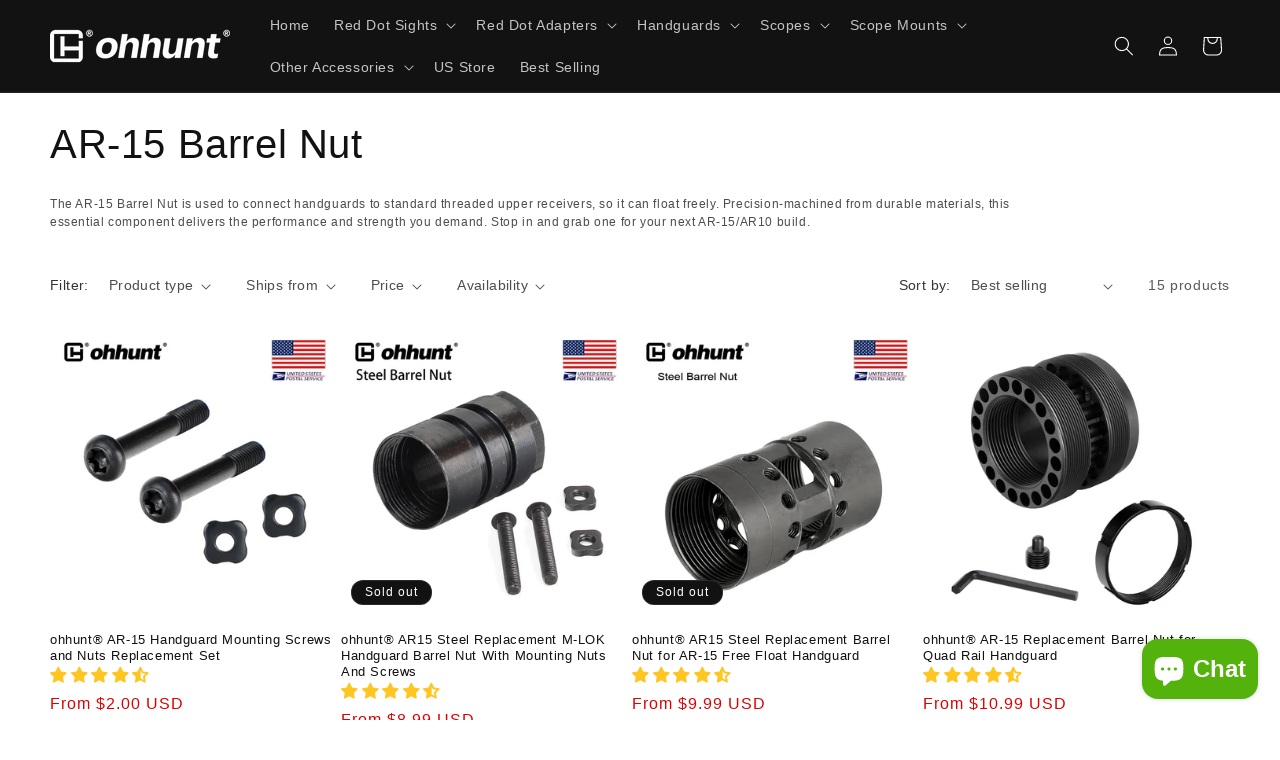

--- FILE ---
content_type: text/html; charset=utf-8
request_url: https://www.ohhunt.com/collections/barrel-nut
body_size: 59704
content:
<!doctype html>
<html class="no-js" lang="en">
  <head>
    <meta charset="utf-8">
    <meta http-equiv="X-UA-Compatible" content="IE=edge">
    <meta name="viewport" content="width=device-width,initial-scale=1">
    <meta name="theme-color" content="">
    <meta name="yandex-verification" content="d6864700fff59c1f" />
    <meta name="google-site-verification" content="EVKJfGlKMp3y01enzlcgVwUMaZz3-sFsan7k2RfjtSQ" />
    <meta name="google-site-verification" content="ty5V-FLRKyDqU2-4fOa09nlbquNgv35pmJKaVbCqyrE" />
    <meta name="naver-site-verification" content="31307f76a53086069dd936d7365c2f47b4238e36" />
    <link rel="canonical" href="https://www.ohhunt.com/collections/barrel-nut">
    <!-- Google tag (gtag.js) -->
    <script async src="https://www.googletagmanager.com/gtag/js?id=G-JVYG6T1WRF"></script>
    <script>
      window.dataLayer = window.dataLayer || [];
      function gtag(){dataLayer.push(arguments);}
      gtag('js', new Date());
      gtag('config', 'G-JVYG6T1WRF');
    </script>
    <!-- -->
    <script type="text/javascript">
      if (navigator.language)
        {var language = navigator.language;}
      else
    	{var language = navigator.browserLanguage;}
      if (language.indexOf("zh") > -1) {document.location.href = "https://ohhunt.tumblr.com/";}
    </script><link rel="icon" type="image/png" href="//www.ohhunt.com/cdn/shop/files/512X512px.png?crop=center&height=32&v=1661841575&width=32"><title>
      AR Barrel Nut for AR-15 AR-10 LR-308 For Sale!
 &ndash; ohhunt</title>

    
      <meta name="description" content="Price From $8.99. Universal steel barrel nut design does not require timing or alignment, dramatically reducing the overall installation time. With Mounting Nuts And Screws. It is a good companion of assembling or handling your favorite rifles.">
    

    

<meta property="og:site_name" content="ohhunt">
<meta property="og:url" content="https://www.ohhunt.com/collections/barrel-nut">
<meta property="og:title" content="AR Barrel Nut for AR-15 AR-10 LR-308 For Sale!">
<meta property="og:type" content="website">
<meta property="og:description" content="Price From $8.99. Universal steel barrel nut design does not require timing or alignment, dramatically reducing the overall installation time. With Mounting Nuts And Screws. It is a good companion of assembling or handling your favorite rifles."><meta property="og:image" content="http://www.ohhunt.com/cdn/shop/files/OHHUNT_be9793d2-8aa9-4099-8523-bcdfc881e22d.jpg?v=1721111828">
  <meta property="og:image:secure_url" content="https://www.ohhunt.com/cdn/shop/files/OHHUNT_be9793d2-8aa9-4099-8523-bcdfc881e22d.jpg?v=1721111828">
  <meta property="og:image:width" content="1980">
  <meta property="og:image:height" content="900"><meta name="twitter:card" content="summary_large_image">
<meta name="twitter:title" content="AR Barrel Nut for AR-15 AR-10 LR-308 For Sale!">
<meta name="twitter:description" content="Price From $8.99. Universal steel barrel nut design does not require timing or alignment, dramatically reducing the overall installation time. With Mounting Nuts And Screws. It is a good companion of assembling or handling your favorite rifles.">


    <script src="//www.ohhunt.com/cdn/shop/t/19/assets/constants.js?v=58251544750838685771692424428" defer="defer"></script>
    <script src="//www.ohhunt.com/cdn/shop/t/19/assets/pubsub.js?v=158357773527763999511692424428" defer="defer"></script>
    <script src="//www.ohhunt.com/cdn/shop/t/19/assets/global.js?v=54939145903281508041692424428" defer="defer"></script><script src="//www.ohhunt.com/cdn/shop/t/19/assets/animations.js?v=88693664871331136111692424426" defer="defer"></script><script>window.performance && window.performance.mark && window.performance.mark('shopify.content_for_header.start');</script><meta id="shopify-digital-wallet" name="shopify-digital-wallet" content="/26840956988/digital_wallets/dialog">
<meta name="shopify-checkout-api-token" content="6502bf7e37bb078263bc5a29a4ebcd48">
<meta id="in-context-paypal-metadata" data-shop-id="26840956988" data-venmo-supported="false" data-environment="production" data-locale="en_US" data-paypal-v4="true" data-currency="USD">
<link rel="alternate" type="application/atom+xml" title="Feed" href="/collections/barrel-nut.atom" />
<link rel="alternate" hreflang="x-default" href="https://www.ohhunt.com/collections/barrel-nut">
<link rel="alternate" hreflang="en" href="https://www.ohhunt.com/collections/barrel-nut">
<link rel="alternate" hreflang="de-DE" href="https://www.ohhunt.com/de-de/collections/barrel-nut">
<link rel="alternate" hreflang="en-DE" href="https://www.ohhunt.com/en-de/collections/barrel-nut">
<link rel="alternate" hreflang="ja-JP" href="https://www.ohhunt.com/ja-jp/collections/barrel-nut">
<link rel="alternate" hreflang="en-JP" href="https://www.ohhunt.com/en-jp/collections/barrel-nut">
<link rel="alternate" hreflang="en-BR" href="https://www.ohhunt.com/en-br/collections/barrel-nut">
<link rel="alternate" hreflang="pt-BR" href="https://www.ohhunt.com/pt-br/collections/barrel-nut">
<link rel="alternate" hreflang="en-RU" href="https://www.ohhunt.com/en-ru/collections/barrel-nut">
<link rel="alternate" hreflang="ru-RU" href="https://www.ohhunt.com/ru-ru/collections/barrel-nut">
<link rel="alternate" hreflang="en-BY" href="https://www.ohhunt.com/en-ru/collections/barrel-nut">
<link rel="alternate" hreflang="ru-BY" href="https://www.ohhunt.com/ru-ru/collections/barrel-nut">
<link rel="alternate" hreflang="en-UA" href="https://www.ohhunt.com/en-ru/collections/barrel-nut">
<link rel="alternate" hreflang="ru-UA" href="https://www.ohhunt.com/ru-ru/collections/barrel-nut">
<link rel="alternate" hreflang="en-ID" href="https://www.ohhunt.com/en-id/collections/barrel-nut">
<link rel="alternate" hreflang="en-PT" href="https://www.ohhunt.com/en-pt/collections/barrel-nut">
<link rel="alternate" hreflang="pt-PT" href="https://www.ohhunt.com/pt-pt/collections/barrel-nut">
<link rel="alternate" hreflang="fr-FR" href="https://www.ohhunt.com/fr-fr/collections/barrel-nut">
<link rel="alternate" hreflang="en-FR" href="https://www.ohhunt.com/en-fr/collections/barrel-nut">
<link rel="alternate" hreflang="en-VN" href="https://www.ohhunt.com/en-vn/collections/barrel-nut">
<link rel="alternate" hreflang="vi-VN" href="https://www.ohhunt.com/vi-vn/collections/barrel-nut">
<link rel="alternate" hreflang="en-ES" href="https://www.ohhunt.com/en-es/collections/barrel-nut">
<link rel="alternate" hreflang="en-MX" href="https://www.ohhunt.com/en-es/collections/barrel-nut">
<link rel="alternate" hreflang="en-CO" href="https://www.ohhunt.com/en-es/collections/barrel-nut">
<link rel="alternate" hreflang="en-AR" href="https://www.ohhunt.com/en-es/collections/barrel-nut">
<link rel="alternate" hreflang="en-PE" href="https://www.ohhunt.com/en-es/collections/barrel-nut">
<link rel="alternate" hreflang="en-CL" href="https://www.ohhunt.com/en-es/collections/barrel-nut">
<link rel="alternate" hreflang="en-GT" href="https://www.ohhunt.com/en-es/collections/barrel-nut">
<link rel="alternate" hreflang="en-BO" href="https://www.ohhunt.com/en-es/collections/barrel-nut">
<link rel="alternate" hreflang="en-PA" href="https://www.ohhunt.com/en-es/collections/barrel-nut">
<link rel="alternate" hreflang="en-EC" href="https://www.ohhunt.com/en-es/collections/barrel-nut">
<link rel="alternate" hreflang="en-HN" href="https://www.ohhunt.com/en-es/collections/barrel-nut">
<link rel="alternate" hreflang="en-PY" href="https://www.ohhunt.com/en-es/collections/barrel-nut">
<link rel="alternate" hreflang="en-KR" href="https://www.ohhunt.com/en-kr/collections/barrel-nut">
<link rel="alternate" hreflang="en-PL" href="https://www.ohhunt.com/en-pl/collections/barrel-nut">
<link rel="alternate" type="application/json+oembed" href="https://www.ohhunt.com/collections/barrel-nut.oembed">
<script async="async" src="/checkouts/internal/preloads.js?locale=en-US"></script>
<script id="shopify-features" type="application/json">{"accessToken":"6502bf7e37bb078263bc5a29a4ebcd48","betas":["rich-media-storefront-analytics"],"domain":"www.ohhunt.com","predictiveSearch":true,"shopId":26840956988,"locale":"en"}</script>
<script>var Shopify = Shopify || {};
Shopify.shop = "ohhunt.myshopify.com";
Shopify.locale = "en";
Shopify.currency = {"active":"USD","rate":"1.0"};
Shopify.country = "US";
Shopify.theme = {"name":"Dawn-11-In-Use","id":158191124780,"schema_name":"Dawn","schema_version":"11.0.0","theme_store_id":887,"role":"main"};
Shopify.theme.handle = "null";
Shopify.theme.style = {"id":null,"handle":null};
Shopify.cdnHost = "www.ohhunt.com/cdn";
Shopify.routes = Shopify.routes || {};
Shopify.routes.root = "/";</script>
<script type="module">!function(o){(o.Shopify=o.Shopify||{}).modules=!0}(window);</script>
<script>!function(o){function n(){var o=[];function n(){o.push(Array.prototype.slice.apply(arguments))}return n.q=o,n}var t=o.Shopify=o.Shopify||{};t.loadFeatures=n(),t.autoloadFeatures=n()}(window);</script>
<script id="shop-js-analytics" type="application/json">{"pageType":"collection"}</script>
<script defer="defer" async type="module" src="//www.ohhunt.com/cdn/shopifycloud/shop-js/modules/v2/client.init-shop-cart-sync_BT-GjEfc.en.esm.js"></script>
<script defer="defer" async type="module" src="//www.ohhunt.com/cdn/shopifycloud/shop-js/modules/v2/chunk.common_D58fp_Oc.esm.js"></script>
<script defer="defer" async type="module" src="//www.ohhunt.com/cdn/shopifycloud/shop-js/modules/v2/chunk.modal_xMitdFEc.esm.js"></script>
<script type="module">
  await import("//www.ohhunt.com/cdn/shopifycloud/shop-js/modules/v2/client.init-shop-cart-sync_BT-GjEfc.en.esm.js");
await import("//www.ohhunt.com/cdn/shopifycloud/shop-js/modules/v2/chunk.common_D58fp_Oc.esm.js");
await import("//www.ohhunt.com/cdn/shopifycloud/shop-js/modules/v2/chunk.modal_xMitdFEc.esm.js");

  window.Shopify.SignInWithShop?.initShopCartSync?.({"fedCMEnabled":true,"windoidEnabled":true});

</script>
<script>(function() {
  var isLoaded = false;
  function asyncLoad() {
    if (isLoaded) return;
    isLoaded = true;
    var urls = ["\/\/cdn.shopify.com\/proxy\/e34a4b744ef99897065c5fc688b3cf1ccb4a924c32111af69a009d433dd0a2cd\/api.goaffpro.com\/loader.js?shop=ohhunt.myshopify.com\u0026sp-cache-control=cHVibGljLCBtYXgtYWdlPTkwMA"];
    for (var i = 0; i < urls.length; i++) {
      var s = document.createElement('script');
      s.type = 'text/javascript';
      s.async = true;
      s.src = urls[i];
      var x = document.getElementsByTagName('script')[0];
      x.parentNode.insertBefore(s, x);
    }
  };
  if(window.attachEvent) {
    window.attachEvent('onload', asyncLoad);
  } else {
    window.addEventListener('load', asyncLoad, false);
  }
})();</script>
<script id="__st">var __st={"a":26840956988,"offset":28800,"reqid":"fb343350-e7bd-4dee-b37e-175b9caa0b99-1769118366","pageurl":"www.ohhunt.com\/collections\/barrel-nut","u":"a8d27a7693e4","p":"collection","rtyp":"collection","rid":261619843132};</script>
<script>window.ShopifyPaypalV4VisibilityTracking = true;</script>
<script id="captcha-bootstrap">!function(){'use strict';const t='contact',e='account',n='new_comment',o=[[t,t],['blogs',n],['comments',n],[t,'customer']],c=[[e,'customer_login'],[e,'guest_login'],[e,'recover_customer_password'],[e,'create_customer']],r=t=>t.map((([t,e])=>`form[action*='/${t}']:not([data-nocaptcha='true']) input[name='form_type'][value='${e}']`)).join(','),a=t=>()=>t?[...document.querySelectorAll(t)].map((t=>t.form)):[];function s(){const t=[...o],e=r(t);return a(e)}const i='password',u='form_key',d=['recaptcha-v3-token','g-recaptcha-response','h-captcha-response',i],f=()=>{try{return window.sessionStorage}catch{return}},m='__shopify_v',_=t=>t.elements[u];function p(t,e,n=!1){try{const o=window.sessionStorage,c=JSON.parse(o.getItem(e)),{data:r}=function(t){const{data:e,action:n}=t;return t[m]||n?{data:e,action:n}:{data:t,action:n}}(c);for(const[e,n]of Object.entries(r))t.elements[e]&&(t.elements[e].value=n);n&&o.removeItem(e)}catch(o){console.error('form repopulation failed',{error:o})}}const l='form_type',E='cptcha';function T(t){t.dataset[E]=!0}const w=window,h=w.document,L='Shopify',v='ce_forms',y='captcha';let A=!1;((t,e)=>{const n=(g='f06e6c50-85a8-45c8-87d0-21a2b65856fe',I='https://cdn.shopify.com/shopifycloud/storefront-forms-hcaptcha/ce_storefront_forms_captcha_hcaptcha.v1.5.2.iife.js',D={infoText:'Protected by hCaptcha',privacyText:'Privacy',termsText:'Terms'},(t,e,n)=>{const o=w[L][v],c=o.bindForm;if(c)return c(t,g,e,D).then(n);var r;o.q.push([[t,g,e,D],n]),r=I,A||(h.body.append(Object.assign(h.createElement('script'),{id:'captcha-provider',async:!0,src:r})),A=!0)});var g,I,D;w[L]=w[L]||{},w[L][v]=w[L][v]||{},w[L][v].q=[],w[L][y]=w[L][y]||{},w[L][y].protect=function(t,e){n(t,void 0,e),T(t)},Object.freeze(w[L][y]),function(t,e,n,w,h,L){const[v,y,A,g]=function(t,e,n){const i=e?o:[],u=t?c:[],d=[...i,...u],f=r(d),m=r(i),_=r(d.filter((([t,e])=>n.includes(e))));return[a(f),a(m),a(_),s()]}(w,h,L),I=t=>{const e=t.target;return e instanceof HTMLFormElement?e:e&&e.form},D=t=>v().includes(t);t.addEventListener('submit',(t=>{const e=I(t);if(!e)return;const n=D(e)&&!e.dataset.hcaptchaBound&&!e.dataset.recaptchaBound,o=_(e),c=g().includes(e)&&(!o||!o.value);(n||c)&&t.preventDefault(),c&&!n&&(function(t){try{if(!f())return;!function(t){const e=f();if(!e)return;const n=_(t);if(!n)return;const o=n.value;o&&e.removeItem(o)}(t);const e=Array.from(Array(32),(()=>Math.random().toString(36)[2])).join('');!function(t,e){_(t)||t.append(Object.assign(document.createElement('input'),{type:'hidden',name:u})),t.elements[u].value=e}(t,e),function(t,e){const n=f();if(!n)return;const o=[...t.querySelectorAll(`input[type='${i}']`)].map((({name:t})=>t)),c=[...d,...o],r={};for(const[a,s]of new FormData(t).entries())c.includes(a)||(r[a]=s);n.setItem(e,JSON.stringify({[m]:1,action:t.action,data:r}))}(t,e)}catch(e){console.error('failed to persist form',e)}}(e),e.submit())}));const S=(t,e)=>{t&&!t.dataset[E]&&(n(t,e.some((e=>e===t))),T(t))};for(const o of['focusin','change'])t.addEventListener(o,(t=>{const e=I(t);D(e)&&S(e,y())}));const B=e.get('form_key'),M=e.get(l),P=B&&M;t.addEventListener('DOMContentLoaded',(()=>{const t=y();if(P)for(const e of t)e.elements[l].value===M&&p(e,B);[...new Set([...A(),...v().filter((t=>'true'===t.dataset.shopifyCaptcha))])].forEach((e=>S(e,t)))}))}(h,new URLSearchParams(w.location.search),n,t,e,['guest_login'])})(!0,!0)}();</script>
<script integrity="sha256-4kQ18oKyAcykRKYeNunJcIwy7WH5gtpwJnB7kiuLZ1E=" data-source-attribution="shopify.loadfeatures" defer="defer" src="//www.ohhunt.com/cdn/shopifycloud/storefront/assets/storefront/load_feature-a0a9edcb.js" crossorigin="anonymous"></script>
<script data-source-attribution="shopify.dynamic_checkout.dynamic.init">var Shopify=Shopify||{};Shopify.PaymentButton=Shopify.PaymentButton||{isStorefrontPortableWallets:!0,init:function(){window.Shopify.PaymentButton.init=function(){};var t=document.createElement("script");t.src="https://www.ohhunt.com/cdn/shopifycloud/portable-wallets/latest/portable-wallets.en.js",t.type="module",document.head.appendChild(t)}};
</script>
<script data-source-attribution="shopify.dynamic_checkout.buyer_consent">
  function portableWalletsHideBuyerConsent(e){var t=document.getElementById("shopify-buyer-consent"),n=document.getElementById("shopify-subscription-policy-button");t&&n&&(t.classList.add("hidden"),t.setAttribute("aria-hidden","true"),n.removeEventListener("click",e))}function portableWalletsShowBuyerConsent(e){var t=document.getElementById("shopify-buyer-consent"),n=document.getElementById("shopify-subscription-policy-button");t&&n&&(t.classList.remove("hidden"),t.removeAttribute("aria-hidden"),n.addEventListener("click",e))}window.Shopify?.PaymentButton&&(window.Shopify.PaymentButton.hideBuyerConsent=portableWalletsHideBuyerConsent,window.Shopify.PaymentButton.showBuyerConsent=portableWalletsShowBuyerConsent);
</script>
<script data-source-attribution="shopify.dynamic_checkout.cart.bootstrap">document.addEventListener("DOMContentLoaded",(function(){function t(){return document.querySelector("shopify-accelerated-checkout-cart, shopify-accelerated-checkout")}if(t())Shopify.PaymentButton.init();else{new MutationObserver((function(e,n){t()&&(Shopify.PaymentButton.init(),n.disconnect())})).observe(document.body,{childList:!0,subtree:!0})}}));
</script>
<script id='scb4127' type='text/javascript' async='' src='https://www.ohhunt.com/cdn/shopifycloud/privacy-banner/storefront-banner.js'></script><link id="shopify-accelerated-checkout-styles" rel="stylesheet" media="screen" href="https://www.ohhunt.com/cdn/shopifycloud/portable-wallets/latest/accelerated-checkout-backwards-compat.css" crossorigin="anonymous">
<style id="shopify-accelerated-checkout-cart">
        #shopify-buyer-consent {
  margin-top: 1em;
  display: inline-block;
  width: 100%;
}

#shopify-buyer-consent.hidden {
  display: none;
}

#shopify-subscription-policy-button {
  background: none;
  border: none;
  padding: 0;
  text-decoration: underline;
  font-size: inherit;
  cursor: pointer;
}

#shopify-subscription-policy-button::before {
  box-shadow: none;
}

      </style>
<script id="sections-script" data-sections="header" defer="defer" src="//www.ohhunt.com/cdn/shop/t/19/compiled_assets/scripts.js?v=5290"></script>
<script>window.performance && window.performance.mark && window.performance.mark('shopify.content_for_header.end');</script>


    <style data-shopify>
      
      
      
      
      

      
        :root,
        .color-background-1 {
          --color-background: 255,255,255;
        
          --gradient-background: #ffffff;
        
        --color-foreground: 18,18,18;
        --color-shadow: 18,18,18;
        --color-button: 18,18,18;
        --color-button-text: 255,255,255;
        --color-secondary-button: 255,255,255;
        --color-secondary-button-text: 18,18,18;
        --color-link: 18,18,18;
        --color-badge-foreground: 18,18,18;
        --color-badge-background: 255,255,255;
        --color-badge-border: 18,18,18;
        --payment-terms-background-color: rgb(255 255 255);
      }
      
        
        .color-background-2 {
          --color-background: 255,255,255;
        
          --gradient-background: linear-gradient(180deg, rgba(152, 152, 152, 1), rgba(185, 189, 189, 1) 99%);
        
        --color-foreground: 18,18,18;
        --color-shadow: 18,18,18;
        --color-button: 18,18,18;
        --color-button-text: 243,243,243;
        --color-secondary-button: 255,255,255;
        --color-secondary-button-text: 18,18,18;
        --color-link: 18,18,18;
        --color-badge-foreground: 18,18,18;
        --color-badge-background: 255,255,255;
        --color-badge-border: 18,18,18;
        --payment-terms-background-color: rgb(255 255 255);
      }
      
        
        .color-inverse {
          --color-background: 18,18,18;
        
          --gradient-background: #121212;
        
        --color-foreground: 255,255,255;
        --color-shadow: 18,18,18;
        --color-button: 255,255,255;
        --color-button-text: 18,18,18;
        --color-secondary-button: 18,18,18;
        --color-secondary-button-text: 255,255,255;
        --color-link: 255,255,255;
        --color-badge-foreground: 255,255,255;
        --color-badge-background: 18,18,18;
        --color-badge-border: 255,255,255;
        --payment-terms-background-color: rgb(18 18 18);
      }
      
        
        .color-accent-1 {
          --color-background: 18,18,18;
        
          --gradient-background: linear-gradient(133deg, rgba(0, 0, 0, 0.96) 5%, rgba(170, 170, 170, 0.45) 100%);
        
        --color-foreground: 255,255,255;
        --color-shadow: 18,18,18;
        --color-button: 181,4,3;
        --color-button-text: 255,255,255;
        --color-secondary-button: 18,18,18;
        --color-secondary-button-text: 255,255,255;
        --color-link: 255,255,255;
        --color-badge-foreground: 255,255,255;
        --color-badge-background: 18,18,18;
        --color-badge-border: 255,255,255;
        --payment-terms-background-color: rgb(18 18 18);
      }
      
        
        .color-accent-2 {
          --color-background: 226,33,32;
        
          --gradient-background: linear-gradient(53deg, rgba(239, 1, 1, 1) 3%, rgba(139, 7, 2, 1) 100%);
        
        --color-foreground: 255,255,255;
        --color-shadow: 18,18,18;
        --color-button: 255,255,255;
        --color-button-text: 226,33,32;
        --color-secondary-button: 226,33,32;
        --color-secondary-button-text: 255,255,255;
        --color-link: 255,255,255;
        --color-badge-foreground: 255,255,255;
        --color-badge-background: 226,33,32;
        --color-badge-border: 255,255,255;
        --payment-terms-background-color: rgb(226 33 32);
      }
      

      body, .color-background-1, .color-background-2, .color-inverse, .color-accent-1, .color-accent-2 {
        color: rgba(var(--color-foreground), 0.75);
        background-color: rgb(var(--color-background));
      }

      :root {
        --font-body-family: "system_ui", -apple-system, 'Segoe UI', Roboto, 'Helvetica Neue', 'Noto Sans', 'Liberation Sans', Arial, sans-serif, 'Apple Color Emoji', 'Segoe UI Emoji', 'Segoe UI Symbol', 'Noto Color Emoji';
        --font-body-style: normal;
        --font-body-weight: 400;
        --font-body-weight-bold: 700;

        --font-heading-family: "system_ui", -apple-system, 'Segoe UI', Roboto, 'Helvetica Neue', 'Noto Sans', 'Liberation Sans', Arial, sans-serif, 'Apple Color Emoji', 'Segoe UI Emoji', 'Segoe UI Symbol', 'Noto Color Emoji';
        --font-heading-style: normal;
        --font-heading-weight: 400;

        --font-body-scale: 1.0;
        --font-heading-scale: 1.0;

        --media-padding: px;
        --media-border-opacity: 0.05;
        --media-border-width: 1px;
        --media-radius: 0px;
        --media-shadow-opacity: 0.0;
        --media-shadow-horizontal-offset: 0px;
        --media-shadow-vertical-offset: 2px;
        --media-shadow-blur-radius: 5px;
        --media-shadow-visible: 0;

        --page-width: 160rem;
        --page-width-margin: 0rem;

        --product-card-image-padding: 0.0rem;
        --product-card-corner-radius: 0.0rem;
        --product-card-text-alignment: left;
        --product-card-border-width: 0.0rem;
        --product-card-border-opacity: 0.0;
        --product-card-shadow-opacity: 0.0;
        --product-card-shadow-visible: 0;
        --product-card-shadow-horizontal-offset: 0.0rem;
        --product-card-shadow-vertical-offset: 0.2rem;
        --product-card-shadow-blur-radius: 0.5rem;

        --collection-card-image-padding: 0.0rem;
        --collection-card-corner-radius: 0.0rem;
        --collection-card-text-alignment: left;
        --collection-card-border-width: 0.0rem;
        --collection-card-border-opacity: 0.1;
        --collection-card-shadow-opacity: 0.0;
        --collection-card-shadow-visible: 0;
        --collection-card-shadow-horizontal-offset: 0.0rem;
        --collection-card-shadow-vertical-offset: 0.2rem;
        --collection-card-shadow-blur-radius: 0.5rem;

        --blog-card-image-padding: 0.0rem;
        --blog-card-corner-radius: 0.0rem;
        --blog-card-text-alignment: left;
        --blog-card-border-width: 0.0rem;
        --blog-card-border-opacity: 0.1;
        --blog-card-shadow-opacity: 0.15;
        --blog-card-shadow-visible: 1;
        --blog-card-shadow-horizontal-offset: 0.0rem;
        --blog-card-shadow-vertical-offset: 0.2rem;
        --blog-card-shadow-blur-radius: 0.5rem;

        --badge-corner-radius: 4.0rem;

        --popup-border-width: 1px;
        --popup-border-opacity: 0.1;
        --popup-corner-radius: 0px;
        --popup-shadow-opacity: 0.0;
        --popup-shadow-horizontal-offset: 0px;
        --popup-shadow-vertical-offset: 2px;
        --popup-shadow-blur-radius: 5px;

        --drawer-border-width: 3px;
        --drawer-border-opacity: 0.1;
        --drawer-shadow-opacity: 0.0;
        --drawer-shadow-horizontal-offset: 0px;
        --drawer-shadow-vertical-offset: 2px;
        --drawer-shadow-blur-radius: 5px;

        --spacing-sections-desktop: 0px;
        --spacing-sections-mobile: 0px;

        --grid-desktop-vertical-spacing: 8px;
        --grid-desktop-horizontal-spacing: 8px;
        --grid-mobile-vertical-spacing: 4px;
        --grid-mobile-horizontal-spacing: 4px;

        --text-boxes-border-opacity: 0.1;
        --text-boxes-border-width: 0px;
        --text-boxes-radius: 0px;
        --text-boxes-shadow-opacity: 0.0;
        --text-boxes-shadow-visible: 0;
        --text-boxes-shadow-horizontal-offset: 0px;
        --text-boxes-shadow-vertical-offset: 2px;
        --text-boxes-shadow-blur-radius: 5px;

        --buttons-radius: 0px;
        --buttons-radius-outset: 0px;
        --buttons-border-width: 1px;
        --buttons-border-opacity: 1.0;
        --buttons-shadow-opacity: 0.15;
        --buttons-shadow-visible: 1;
        --buttons-shadow-horizontal-offset: 2px;
        --buttons-shadow-vertical-offset: 2px;
        --buttons-shadow-blur-radius: 5px;
        --buttons-border-offset: 0.3px;

        --inputs-radius: 0px;
        --inputs-border-width: 1px;
        --inputs-border-opacity: 0.55;
        --inputs-shadow-opacity: 0.0;
        --inputs-shadow-horizontal-offset: 0px;
        --inputs-margin-offset: 0px;
        --inputs-shadow-vertical-offset: 4px;
        --inputs-shadow-blur-radius: 5px;
        --inputs-radius-outset: 0px;

        --variant-pills-radius: 40px;
        --variant-pills-border-width: 1px;
        --variant-pills-border-opacity: 0.55;
        --variant-pills-shadow-opacity: 0.2;
        --variant-pills-shadow-horizontal-offset: 2px;
        --variant-pills-shadow-vertical-offset: 4px;
        --variant-pills-shadow-blur-radius: 10px;
      }

      *,
      *::before,
      *::after {
        box-sizing: inherit;
      }

      html {
        box-sizing: border-box;
        font-size: calc(var(--font-body-scale) * 62.5%);
        height: 100%;
      }

      body {
        display: grid;
        grid-template-rows: auto auto 1fr auto;
        grid-template-columns: 100%;
        min-height: 100%;
        margin: 0;
        font-size: 1.5rem;
        letter-spacing: 0.06rem;
        line-height: calc(1 + 0.8 / var(--font-body-scale));
        font-family: var(--font-body-family);
        font-style: var(--font-body-style);
        font-weight: var(--font-body-weight);
      }

      @media screen and (min-width: 750px) {
        body {
          font-size: 1.6rem;
        }
      }
    </style>

    <link href="//www.ohhunt.com/cdn/shop/t/19/assets/base.css?v=165191016556652226921692424426" rel="stylesheet" type="text/css" media="all" />
<link href="//www.ohhunt.com/cdn/shop/t/19/assets/component-localization-form.css?v=143319823105703127341692424427" rel="stylesheet" type="text/css" media="all" />
      <script src="//www.ohhunt.com/cdn/shop/t/19/assets/localization-form.js?v=161644695336821385561692424428" defer="defer"></script><link
        rel="stylesheet"
        href="//www.ohhunt.com/cdn/shop/t/19/assets/component-predictive-search.css?v=118923337488134913561692424427"
        media="print"
        onload="this.media='all'"
      ><script>
      document.documentElement.className = document.documentElement.className.replace('no-js', 'js');
      if (Shopify.designMode) {
        document.documentElement.classList.add('shopify-design-mode');
      }
    </script>
  <!-- BEGIN app block: shopify://apps/judge-me-reviews/blocks/judgeme_core/61ccd3b1-a9f2-4160-9fe9-4fec8413e5d8 --><!-- Start of Judge.me Core -->






<link rel="dns-prefetch" href="https://cdn2.judge.me/cdn/widget_frontend">
<link rel="dns-prefetch" href="https://cdn.judge.me">
<link rel="dns-prefetch" href="https://cdn1.judge.me">
<link rel="dns-prefetch" href="https://api.judge.me">

<script data-cfasync='false' class='jdgm-settings-script'>window.jdgmSettings={"pagination":5,"disable_web_reviews":false,"badge_no_review_text":"No reviews","badge_n_reviews_text":"{{ n }} review/reviews","badge_star_color":"#ffc520","hide_badge_preview_if_no_reviews":true,"badge_hide_text":false,"enforce_center_preview_badge":false,"widget_title":"Customer Reviews","widget_open_form_text":"Write a review","widget_close_form_text":"Cancel review","widget_refresh_page_text":"Refresh page","widget_summary_text":"Based on {{ number_of_reviews }} review/reviews","widget_no_review_text":"Be the first to write a review","widget_name_field_text":"Display name","widget_verified_name_field_text":"Verified Name (public)","widget_name_placeholder_text":"Display name","widget_required_field_error_text":"This field is required.","widget_email_field_text":"Email address","widget_verified_email_field_text":"Verified Email (private, can not be edited)","widget_email_placeholder_text":"Your email address","widget_email_field_error_text":"Please enter a valid email address.","widget_rating_field_text":"Rating","widget_review_title_field_text":"Review Title","widget_review_title_placeholder_text":"Give your review a title","widget_review_body_field_text":"Review content","widget_review_body_placeholder_text":"Start writing here...","widget_pictures_field_text":"Picture/Video (optional)","widget_submit_review_text":"Submit Review","widget_submit_verified_review_text":"Submit Verified Review","widget_submit_success_msg_with_auto_publish":"Thank you! Please refresh the page in a few moments to see your review. You can remove or edit your review by logging into \u003ca href='https://judge.me/login' target='_blank' rel='nofollow noopener'\u003eJudge.me\u003c/a\u003e","widget_submit_success_msg_no_auto_publish":"Thank you! Your review will be published as soon as it is approved by the shop admin. You can remove or edit your review by logging into \u003ca href='https://judge.me/login' target='_blank' rel='nofollow noopener'\u003eJudge.me\u003c/a\u003e","widget_show_default_reviews_out_of_total_text":"Showing {{ n_reviews_shown }} out of {{ n_reviews }} reviews.","widget_show_all_link_text":"Show all","widget_show_less_link_text":"Show less","widget_author_said_text":"{{ reviewer_name }} said:","widget_days_text":"{{ n }} days ago","widget_weeks_text":"{{ n }} week/weeks ago","widget_months_text":"{{ n }} month/months ago","widget_years_text":"{{ n }} year/years ago","widget_yesterday_text":"Yesterday","widget_today_text":"Today","widget_replied_text":"\u003e\u003e {{ shop_name }} replied:","widget_read_more_text":"Read more","widget_reviewer_name_as_initial":"last_initial","widget_rating_filter_color":"#ffc520","widget_rating_filter_see_all_text":"See all reviews","widget_sorting_most_recent_text":"Most Recent","widget_sorting_highest_rating_text":"Highest Rating","widget_sorting_lowest_rating_text":"Lowest Rating","widget_sorting_with_pictures_text":"Only Pictures","widget_sorting_most_helpful_text":"Most Helpful","widget_open_question_form_text":"Ask a question","widget_reviews_subtab_text":"Reviews","widget_questions_subtab_text":"Questions","widget_question_label_text":"Question","widget_answer_label_text":"Answer","widget_question_placeholder_text":"Write your question here","widget_submit_question_text":"Submit Question","widget_question_submit_success_text":"Thank you for your question! We will notify you once it gets answered.","widget_star_color":"#ffc520","verified_badge_text":"Verified","verified_badge_bg_color":"","verified_badge_text_color":"","verified_badge_placement":"left-of-reviewer-name","widget_review_max_height":"","widget_hide_border":false,"widget_social_share":false,"widget_thumb":true,"widget_review_location_show":false,"widget_location_format":"full_country_state_name","all_reviews_include_out_of_store_products":true,"all_reviews_out_of_store_text":"(out of store)","all_reviews_pagination":100,"all_reviews_product_name_prefix_text":"about","enable_review_pictures":true,"enable_question_anwser":true,"widget_theme":"leex","review_date_format":"mm/dd/yyyy","default_sort_method":"most-recent","widget_product_reviews_subtab_text":"Product Reviews","widget_shop_reviews_subtab_text":"Shop Reviews","widget_other_products_reviews_text":"Reviews for other products","widget_store_reviews_subtab_text":"Store reviews","widget_no_store_reviews_text":"This store hasn't received any reviews yet","widget_web_restriction_product_reviews_text":"This product hasn't received any reviews yet","widget_no_items_text":"No items found","widget_show_more_text":"Show more","widget_write_a_store_review_text":"Write a Store Review","widget_other_languages_heading":"Reviews in Other Languages","widget_translate_review_text":"Translate review to {{ language }}","widget_translating_review_text":"Translating...","widget_show_original_translation_text":"Show original ({{ language }})","widget_translate_review_failed_text":"Review couldn't be translated.","widget_translate_review_retry_text":"Retry","widget_translate_review_try_again_later_text":"Try again later","show_product_url_for_grouped_product":true,"widget_sorting_pictures_first_text":"Pictures First","show_pictures_on_all_rev_page_mobile":false,"show_pictures_on_all_rev_page_desktop":false,"floating_tab_hide_mobile_install_preference":false,"floating_tab_button_name":"★ All Reviews ★ ","floating_tab_title":"Let customers speak for us","floating_tab_button_color":"","floating_tab_button_background_color":"","floating_tab_url":"","floating_tab_url_enabled":false,"floating_tab_tab_style":"text","all_reviews_text_badge_text":"Customers rate us {{ shop.metafields.judgeme.all_reviews_rating | round: 1 }}/5 based on {{ shop.metafields.judgeme.all_reviews_count }} reviews.","all_reviews_text_badge_text_branded_style":"{{ shop.metafields.judgeme.all_reviews_rating | round: 1 }} out of 5 stars based on {{ shop.metafields.judgeme.all_reviews_count }} reviews","is_all_reviews_text_badge_a_link":false,"show_stars_for_all_reviews_text_badge":true,"all_reviews_text_badge_url":"","all_reviews_text_style":"text","all_reviews_text_color_style":"judgeme_brand_color","all_reviews_text_color":"#108474","all_reviews_text_show_jm_brand":true,"featured_carousel_show_header":true,"featured_carousel_title":"Let customers speak for us","testimonials_carousel_title":"Customers are saying","videos_carousel_title":"Real customer stories","cards_carousel_title":"Customers are saying","featured_carousel_count_text":"from {{ n }} reviews","featured_carousel_add_link_to_all_reviews_page":false,"featured_carousel_url":"","featured_carousel_show_images":true,"featured_carousel_autoslide_interval":5,"featured_carousel_arrows_on_the_sides":true,"featured_carousel_height":400,"featured_carousel_width":100,"featured_carousel_image_size":0,"featured_carousel_image_height":250,"featured_carousel_arrow_color":"#eeeeee","verified_count_badge_style":"vintage","verified_count_badge_orientation":"horizontal","verified_count_badge_color_style":"judgeme_brand_color","verified_count_badge_color":"#108474","is_verified_count_badge_a_link":false,"verified_count_badge_url":"","verified_count_badge_show_jm_brand":true,"widget_rating_preset_default":5,"widget_first_sub_tab":"product-reviews","widget_show_histogram":true,"widget_histogram_use_custom_color":true,"widget_pagination_use_custom_color":false,"widget_star_use_custom_color":true,"widget_verified_badge_use_custom_color":false,"widget_write_review_use_custom_color":false,"picture_reminder_submit_button":"Upload Pictures","enable_review_videos":true,"mute_video_by_default":true,"widget_sorting_videos_first_text":"Videos First","widget_review_pending_text":"Pending","featured_carousel_items_for_large_screen":4,"social_share_options_order":"Facebook,Twitter,Pinterest","remove_microdata_snippet":true,"disable_json_ld":false,"enable_json_ld_products":false,"preview_badge_show_question_text":false,"preview_badge_no_question_text":"No questions","preview_badge_n_question_text":"{{ number_of_questions }} question/questions","qa_badge_show_icon":true,"qa_badge_position":"below","remove_judgeme_branding":true,"widget_add_search_bar":true,"widget_search_bar_placeholder":"Search","widget_sorting_verified_only_text":"Verified only","featured_carousel_theme":"default","featured_carousel_show_rating":true,"featured_carousel_show_title":true,"featured_carousel_show_body":true,"featured_carousel_show_date":false,"featured_carousel_show_reviewer":true,"featured_carousel_show_product":false,"featured_carousel_header_background_color":"#108474","featured_carousel_header_text_color":"#ffffff","featured_carousel_name_product_separator":"reviewed","featured_carousel_full_star_background":"#108474","featured_carousel_empty_star_background":"#dadada","featured_carousel_vertical_theme_background":"#f9fafb","featured_carousel_verified_badge_enable":false,"featured_carousel_verified_badge_color":"#108474","featured_carousel_border_style":"round","featured_carousel_review_line_length_limit":3,"featured_carousel_more_reviews_button_text":"Read more reviews","featured_carousel_view_product_button_text":"View product","all_reviews_page_load_reviews_on":"scroll","all_reviews_page_load_more_text":"Load More Reviews","disable_fb_tab_reviews":false,"enable_ajax_cdn_cache":false,"widget_public_name_text":"displayed publicly like","default_reviewer_name":"John Smith","default_reviewer_name_has_non_latin":true,"widget_reviewer_anonymous":"Anonymous","medals_widget_title":"Judge.me Review Medals","medals_widget_background_color":"#f9fafb","medals_widget_position":"footer_all_pages","medals_widget_border_color":"#f9fafb","medals_widget_verified_text_position":"left","medals_widget_use_monochromatic_version":false,"medals_widget_elements_color":"#108474","show_reviewer_avatar":true,"widget_invalid_yt_video_url_error_text":"Not a YouTube video URL","widget_max_length_field_error_text":"Please enter no more than {0} characters.","widget_show_country_flag":false,"widget_show_collected_via_shop_app":true,"widget_verified_by_shop_badge_style":"light","widget_verified_by_shop_text":"Verified by Shop","widget_show_photo_gallery":true,"widget_load_with_code_splitting":true,"widget_ugc_install_preference":false,"widget_ugc_title":"Made by us, Shared by you","widget_ugc_subtitle":"Tag us to see your picture featured in our page","widget_ugc_arrows_color":"#ffffff","widget_ugc_primary_button_text":"Buy Now","widget_ugc_primary_button_background_color":"#108474","widget_ugc_primary_button_text_color":"#ffffff","widget_ugc_primary_button_border_width":"0","widget_ugc_primary_button_border_style":"none","widget_ugc_primary_button_border_color":"#108474","widget_ugc_primary_button_border_radius":"25","widget_ugc_secondary_button_text":"Load More","widget_ugc_secondary_button_background_color":"#ffffff","widget_ugc_secondary_button_text_color":"#108474","widget_ugc_secondary_button_border_width":"2","widget_ugc_secondary_button_border_style":"solid","widget_ugc_secondary_button_border_color":"#108474","widget_ugc_secondary_button_border_radius":"25","widget_ugc_reviews_button_text":"View Reviews","widget_ugc_reviews_button_background_color":"#ffffff","widget_ugc_reviews_button_text_color":"#108474","widget_ugc_reviews_button_border_width":"2","widget_ugc_reviews_button_border_style":"solid","widget_ugc_reviews_button_border_color":"#108474","widget_ugc_reviews_button_border_radius":"25","widget_ugc_reviews_button_link_to":"judgeme-reviews-page","widget_ugc_show_post_date":true,"widget_ugc_max_width":"800","widget_rating_metafield_value_type":true,"widget_primary_color":"#666666","widget_enable_secondary_color":true,"widget_secondary_color":"#f5f5f5","widget_summary_average_rating_text":"{{ average_rating }} out of 5","widget_media_grid_title":"Customer photos \u0026 videos","widget_media_grid_see_more_text":"See more","widget_round_style":false,"widget_show_product_medals":false,"widget_verified_by_judgeme_text":"Verified by Judge.me","widget_show_store_medals":false,"widget_verified_by_judgeme_text_in_store_medals":"Verified by Judge.me","widget_media_field_exceed_quantity_message":"Sorry, we can only accept {{ max_media }} for one review.","widget_media_field_exceed_limit_message":"{{ file_name }} is too large, please select a {{ media_type }} less than {{ size_limit }}MB.","widget_review_submitted_text":"Review Submitted!","widget_question_submitted_text":"Question Submitted!","widget_close_form_text_question":"Cancel","widget_write_your_answer_here_text":"Write your answer here","widget_enabled_branded_link":true,"widget_show_collected_by_judgeme":false,"widget_reviewer_name_color":"","widget_write_review_text_color":"","widget_write_review_bg_color":"","widget_collected_by_judgeme_text":"collected by Judge.me","widget_pagination_type":"standard","widget_load_more_text":"Load More","widget_load_more_color":"#108474","widget_full_review_text":"Full Review","widget_read_more_reviews_text":"Read More Reviews","widget_read_questions_text":"Read Questions","widget_questions_and_answers_text":"Questions \u0026 Answers","widget_verified_by_text":"Verified by","widget_verified_text":"Verified","widget_number_of_reviews_text":"{{ number_of_reviews }} reviews","widget_back_button_text":"Back","widget_next_button_text":"Next","widget_custom_forms_filter_button":"Filters","custom_forms_style":"vertical","widget_show_review_information":false,"how_reviews_are_collected":"How reviews are collected?","widget_show_review_keywords":false,"widget_gdpr_statement":"How we use your data: We'll only contact you about the review you left, and only if necessary. By submitting your review, you agree to Judge.me's \u003ca href='https://judge.me/terms' target='_blank' rel='nofollow noopener'\u003eterms\u003c/a\u003e, \u003ca href='https://judge.me/privacy' target='_blank' rel='nofollow noopener'\u003eprivacy\u003c/a\u003e and \u003ca href='https://judge.me/content-policy' target='_blank' rel='nofollow noopener'\u003econtent\u003c/a\u003e policies.","widget_multilingual_sorting_enabled":false,"widget_translate_review_content_enabled":false,"widget_translate_review_content_method":"manual","popup_widget_review_selection":"automatically_with_pictures","popup_widget_round_border_style":true,"popup_widget_show_title":true,"popup_widget_show_body":true,"popup_widget_show_reviewer":false,"popup_widget_show_product":true,"popup_widget_show_pictures":true,"popup_widget_use_review_picture":true,"popup_widget_show_on_home_page":true,"popup_widget_show_on_product_page":true,"popup_widget_show_on_collection_page":true,"popup_widget_show_on_cart_page":true,"popup_widget_position":"bottom_left","popup_widget_first_review_delay":5,"popup_widget_duration":5,"popup_widget_interval":5,"popup_widget_review_count":5,"popup_widget_hide_on_mobile":true,"review_snippet_widget_round_border_style":true,"review_snippet_widget_card_color":"#FFFFFF","review_snippet_widget_slider_arrows_background_color":"#FFFFFF","review_snippet_widget_slider_arrows_color":"#000000","review_snippet_widget_star_color":"#108474","show_product_variant":false,"all_reviews_product_variant_label_text":"Variant: ","widget_show_verified_branding":true,"widget_ai_summary_title":"Customers say","widget_ai_summary_disclaimer":"AI-powered review summary based on recent customer reviews","widget_show_ai_summary":false,"widget_show_ai_summary_bg":false,"widget_show_review_title_input":true,"redirect_reviewers_invited_via_email":"review_widget","request_store_review_after_product_review":false,"request_review_other_products_in_order":false,"review_form_color_scheme":"default","review_form_corner_style":"square","review_form_star_color":{},"review_form_text_color":"#333333","review_form_background_color":"#ffffff","review_form_field_background_color":"#fafafa","review_form_button_color":{},"review_form_button_text_color":"#ffffff","review_form_modal_overlay_color":"#000000","review_content_screen_title_text":"How would you rate this product?","review_content_introduction_text":"We would love it if you would share a bit about your experience.","store_review_form_title_text":"How would you rate this store?","store_review_form_introduction_text":"We would love it if you would share a bit about your experience.","show_review_guidance_text":true,"one_star_review_guidance_text":"Poor","five_star_review_guidance_text":"Great","customer_information_screen_title_text":"About you","customer_information_introduction_text":"Please tell us more about you.","custom_questions_screen_title_text":"Your experience in more detail","custom_questions_introduction_text":"Here are a few questions to help us understand more about your experience.","review_submitted_screen_title_text":"Thanks for your review!","review_submitted_screen_thank_you_text":"We are processing it and it will appear on the store soon.","review_submitted_screen_email_verification_text":"Please confirm your email by clicking the link we just sent you. This helps us keep reviews authentic.","review_submitted_request_store_review_text":"Would you like to share your experience of shopping with us?","review_submitted_review_other_products_text":"Would you like to review these products?","store_review_screen_title_text":"Would you like to share your experience of shopping with us?","store_review_introduction_text":"We value your feedback and use it to improve. Please share any thoughts or suggestions you have.","reviewer_media_screen_title_picture_text":"Share a picture","reviewer_media_introduction_picture_text":"Upload a photo to support your review.","reviewer_media_screen_title_video_text":"Share a video","reviewer_media_introduction_video_text":"Upload a video to support your review.","reviewer_media_screen_title_picture_or_video_text":"Share a picture or video","reviewer_media_introduction_picture_or_video_text":"Upload a photo or video to support your review.","reviewer_media_youtube_url_text":"Paste your Youtube URL here","advanced_settings_next_step_button_text":"Next","advanced_settings_close_review_button_text":"Close","modal_write_review_flow":false,"write_review_flow_required_text":"Required","write_review_flow_privacy_message_text":"We respect your privacy.","write_review_flow_anonymous_text":"Post review as anonymous","write_review_flow_visibility_text":"This won't be visible to other customers.","write_review_flow_multiple_selection_help_text":"Select as many as you like","write_review_flow_single_selection_help_text":"Select one option","write_review_flow_required_field_error_text":"This field is required","write_review_flow_invalid_email_error_text":"Please enter a valid email address","write_review_flow_max_length_error_text":"Max. {{ max_length }} characters.","write_review_flow_media_upload_text":"\u003cb\u003eClick to upload\u003c/b\u003e or drag and drop","write_review_flow_gdpr_statement":"We'll only contact you about your review if necessary. By submitting your review, you agree to our \u003ca href='https://judge.me/terms' target='_blank' rel='nofollow noopener'\u003eterms and conditions\u003c/a\u003e and \u003ca href='https://judge.me/privacy' target='_blank' rel='nofollow noopener'\u003eprivacy policy\u003c/a\u003e.","rating_only_reviews_enabled":false,"show_negative_reviews_help_screen":false,"new_review_flow_help_screen_rating_threshold":3,"negative_review_resolution_screen_title_text":"Tell us more","negative_review_resolution_text":"Your experience matters to us. If there were issues with your purchase, we're here to help. Feel free to reach out to us, we'd love the opportunity to make things right.","negative_review_resolution_button_text":"Contact us","negative_review_resolution_proceed_with_review_text":"Leave a review","negative_review_resolution_subject":"Issue with purchase from {{ shop_name }}.{{ order_name }}","preview_badge_collection_page_install_status":false,"widget_review_custom_css":"","preview_badge_custom_css":"","preview_badge_stars_count":"5-stars","featured_carousel_custom_css":"","floating_tab_custom_css":"","all_reviews_widget_custom_css":"","medals_widget_custom_css":"","verified_badge_custom_css":"","all_reviews_text_custom_css":"","transparency_badges_collected_via_store_invite":false,"transparency_badges_from_another_provider":false,"transparency_badges_collected_from_store_visitor":false,"transparency_badges_collected_by_verified_review_provider":false,"transparency_badges_earned_reward":false,"transparency_badges_collected_via_store_invite_text":"Review collected via store invitation","transparency_badges_from_another_provider_text":"Review collected from another provider","transparency_badges_collected_from_store_visitor_text":"Review collected from a store visitor","transparency_badges_written_in_google_text":"Review written in Google","transparency_badges_written_in_etsy_text":"Review written in Etsy","transparency_badges_written_in_shop_app_text":"Review written in Shop App","transparency_badges_earned_reward_text":"Review earned a reward for future purchase","product_review_widget_per_page":10,"widget_store_review_label_text":"Review about the store","checkout_comment_extension_title_on_product_page":"Customer Comments","checkout_comment_extension_num_latest_comment_show":5,"checkout_comment_extension_format":"name_and_timestamp","checkout_comment_customer_name":"last_initial","checkout_comment_comment_notification":true,"preview_badge_collection_page_install_preference":true,"preview_badge_home_page_install_preference":true,"preview_badge_product_page_install_preference":false,"review_widget_install_preference":"","review_carousel_install_preference":false,"floating_reviews_tab_install_preference":"none","verified_reviews_count_badge_install_preference":false,"all_reviews_text_install_preference":false,"review_widget_best_location":false,"judgeme_medals_install_preference":false,"review_widget_revamp_enabled":false,"review_widget_qna_enabled":false,"review_widget_header_theme":"minimal","review_widget_widget_title_enabled":true,"review_widget_header_text_size":"medium","review_widget_header_text_weight":"regular","review_widget_average_rating_style":"compact","review_widget_bar_chart_enabled":true,"review_widget_bar_chart_type":"numbers","review_widget_bar_chart_style":"standard","review_widget_expanded_media_gallery_enabled":false,"review_widget_reviews_section_theme":"standard","review_widget_image_style":"thumbnails","review_widget_review_image_ratio":"square","review_widget_stars_size":"medium","review_widget_verified_badge":"standard_text","review_widget_review_title_text_size":"medium","review_widget_review_text_size":"medium","review_widget_review_text_length":"medium","review_widget_number_of_columns_desktop":3,"review_widget_carousel_transition_speed":5,"review_widget_custom_questions_answers_display":"always","review_widget_button_text_color":"#FFFFFF","review_widget_text_color":"#000000","review_widget_lighter_text_color":"#7B7B7B","review_widget_corner_styling":"soft","review_widget_review_word_singular":"review","review_widget_review_word_plural":"reviews","review_widget_voting_label":"Helpful?","review_widget_shop_reply_label":"Reply from {{ shop_name }}:","review_widget_filters_title":"Filters","qna_widget_question_word_singular":"Question","qna_widget_question_word_plural":"Questions","qna_widget_answer_reply_label":"Answer from {{ answerer_name }}:","qna_content_screen_title_text":"Ask a question about this product","qna_widget_question_required_field_error_text":"Please enter your question.","qna_widget_flow_gdpr_statement":"We'll only contact you about your question if necessary. By submitting your question, you agree to our \u003ca href='https://judge.me/terms' target='_blank' rel='nofollow noopener'\u003eterms and conditions\u003c/a\u003e and \u003ca href='https://judge.me/privacy' target='_blank' rel='nofollow noopener'\u003eprivacy policy\u003c/a\u003e.","qna_widget_question_submitted_text":"Thanks for your question!","qna_widget_close_form_text_question":"Close","qna_widget_question_submit_success_text":"We’ll notify you by email when your question is answered.","all_reviews_widget_v2025_enabled":false,"all_reviews_widget_v2025_header_theme":"default","all_reviews_widget_v2025_widget_title_enabled":true,"all_reviews_widget_v2025_header_text_size":"medium","all_reviews_widget_v2025_header_text_weight":"regular","all_reviews_widget_v2025_average_rating_style":"compact","all_reviews_widget_v2025_bar_chart_enabled":true,"all_reviews_widget_v2025_bar_chart_type":"numbers","all_reviews_widget_v2025_bar_chart_style":"standard","all_reviews_widget_v2025_expanded_media_gallery_enabled":false,"all_reviews_widget_v2025_show_store_medals":true,"all_reviews_widget_v2025_show_photo_gallery":true,"all_reviews_widget_v2025_show_review_keywords":false,"all_reviews_widget_v2025_show_ai_summary":false,"all_reviews_widget_v2025_show_ai_summary_bg":false,"all_reviews_widget_v2025_add_search_bar":false,"all_reviews_widget_v2025_default_sort_method":"most-recent","all_reviews_widget_v2025_reviews_per_page":10,"all_reviews_widget_v2025_reviews_section_theme":"default","all_reviews_widget_v2025_image_style":"thumbnails","all_reviews_widget_v2025_review_image_ratio":"square","all_reviews_widget_v2025_stars_size":"medium","all_reviews_widget_v2025_verified_badge":"bold_badge","all_reviews_widget_v2025_review_title_text_size":"medium","all_reviews_widget_v2025_review_text_size":"medium","all_reviews_widget_v2025_review_text_length":"medium","all_reviews_widget_v2025_number_of_columns_desktop":3,"all_reviews_widget_v2025_carousel_transition_speed":5,"all_reviews_widget_v2025_custom_questions_answers_display":"always","all_reviews_widget_v2025_show_product_variant":false,"all_reviews_widget_v2025_show_reviewer_avatar":true,"all_reviews_widget_v2025_reviewer_name_as_initial":"","all_reviews_widget_v2025_review_location_show":false,"all_reviews_widget_v2025_location_format":"","all_reviews_widget_v2025_show_country_flag":false,"all_reviews_widget_v2025_verified_by_shop_badge_style":"light","all_reviews_widget_v2025_social_share":false,"all_reviews_widget_v2025_social_share_options_order":"Facebook,Twitter,LinkedIn,Pinterest","all_reviews_widget_v2025_pagination_type":"standard","all_reviews_widget_v2025_button_text_color":"#FFFFFF","all_reviews_widget_v2025_text_color":"#000000","all_reviews_widget_v2025_lighter_text_color":"#7B7B7B","all_reviews_widget_v2025_corner_styling":"soft","all_reviews_widget_v2025_title":"Customer reviews","all_reviews_widget_v2025_ai_summary_title":"Customers say about this store","all_reviews_widget_v2025_no_review_text":"Be the first to write a review","platform":"shopify","branding_url":"https://app.judge.me/reviews/stores/ohhunt.com","branding_text":"Powered by Judge.me","locale":"en","reply_name":"ohhunt","widget_version":"3.0","footer":true,"autopublish":true,"review_dates":true,"enable_custom_form":false,"shop_use_review_site":true,"shop_locale":"en","enable_multi_locales_translations":true,"show_review_title_input":true,"review_verification_email_status":"always","can_be_branded":true,"reply_name_text":"ohhunt"};</script> <style class='jdgm-settings-style'>.jdgm-xx{left:0}:root{--jdgm-primary-color: #666;--jdgm-secondary-color: #f5f5f5;--jdgm-star-color: #ffc520;--jdgm-write-review-text-color: white;--jdgm-write-review-bg-color: #666666;--jdgm-paginate-color: #666;--jdgm-border-radius: 0;--jdgm-reviewer-name-color: #666666}.jdgm-histogram__bar-content{background-color:#ffc520}.jdgm-rev[data-verified-buyer=true] .jdgm-rev__icon.jdgm-rev__icon:after,.jdgm-rev__buyer-badge.jdgm-rev__buyer-badge{color:white;background-color:#666}.jdgm-review-widget--small .jdgm-gallery.jdgm-gallery .jdgm-gallery__thumbnail-link:nth-child(8) .jdgm-gallery__thumbnail-wrapper.jdgm-gallery__thumbnail-wrapper:before{content:"See more"}@media only screen and (min-width: 768px){.jdgm-gallery.jdgm-gallery .jdgm-gallery__thumbnail-link:nth-child(8) .jdgm-gallery__thumbnail-wrapper.jdgm-gallery__thumbnail-wrapper:before{content:"See more"}}.jdgm-rev__thumb-btn{color:#666}.jdgm-rev__thumb-btn:hover{opacity:0.8}.jdgm-rev__thumb-btn:not([disabled]):hover,.jdgm-rev__thumb-btn:hover,.jdgm-rev__thumb-btn:active,.jdgm-rev__thumb-btn:visited{color:#666}.jdgm-preview-badge .jdgm-star.jdgm-star{color:#ffc520}.jdgm-prev-badge[data-average-rating='0.00']{display:none !important}.jdgm-author-fullname{display:none !important}.jdgm-author-all-initials{display:none !important}.jdgm-rev-widg__title{visibility:hidden}.jdgm-rev-widg__summary-text{visibility:hidden}.jdgm-prev-badge__text{visibility:hidden}.jdgm-rev__prod-link-prefix:before{content:'about'}.jdgm-rev__variant-label:before{content:'Variant: '}.jdgm-rev__out-of-store-text:before{content:'(out of store)'}@media only screen and (min-width: 768px){.jdgm-rev__pics .jdgm-rev_all-rev-page-picture-separator,.jdgm-rev__pics .jdgm-rev__product-picture{display:none}}@media only screen and (max-width: 768px){.jdgm-rev__pics .jdgm-rev_all-rev-page-picture-separator,.jdgm-rev__pics .jdgm-rev__product-picture{display:none}}.jdgm-preview-badge[data-template="product"]{display:none !important}.jdgm-review-widget[data-from-snippet="true"]{display:none !important}.jdgm-verified-count-badget[data-from-snippet="true"]{display:none !important}.jdgm-carousel-wrapper[data-from-snippet="true"]{display:none !important}.jdgm-all-reviews-text[data-from-snippet="true"]{display:none !important}.jdgm-medals-section[data-from-snippet="true"]{display:none !important}.jdgm-ugc-media-wrapper[data-from-snippet="true"]{display:none !important}.jdgm-rev__transparency-badge[data-badge-type="review_collected_via_store_invitation"]{display:none !important}.jdgm-rev__transparency-badge[data-badge-type="review_collected_from_another_provider"]{display:none !important}.jdgm-rev__transparency-badge[data-badge-type="review_collected_from_store_visitor"]{display:none !important}.jdgm-rev__transparency-badge[data-badge-type="review_written_in_etsy"]{display:none !important}.jdgm-rev__transparency-badge[data-badge-type="review_written_in_google_business"]{display:none !important}.jdgm-rev__transparency-badge[data-badge-type="review_written_in_shop_app"]{display:none !important}.jdgm-rev__transparency-badge[data-badge-type="review_earned_for_future_purchase"]{display:none !important}.jdgm-review-snippet-widget .jdgm-rev-snippet-widget__cards-container .jdgm-rev-snippet-card{border-radius:8px;background:#fff}.jdgm-review-snippet-widget .jdgm-rev-snippet-widget__cards-container .jdgm-rev-snippet-card__rev-rating .jdgm-star{color:#108474}.jdgm-review-snippet-widget .jdgm-rev-snippet-widget__prev-btn,.jdgm-review-snippet-widget .jdgm-rev-snippet-widget__next-btn{border-radius:50%;background:#fff}.jdgm-review-snippet-widget .jdgm-rev-snippet-widget__prev-btn>svg,.jdgm-review-snippet-widget .jdgm-rev-snippet-widget__next-btn>svg{fill:#000}.jdgm-full-rev-modal.rev-snippet-widget .jm-mfp-container .jm-mfp-content,.jdgm-full-rev-modal.rev-snippet-widget .jm-mfp-container .jdgm-full-rev__icon,.jdgm-full-rev-modal.rev-snippet-widget .jm-mfp-container .jdgm-full-rev__pic-img,.jdgm-full-rev-modal.rev-snippet-widget .jm-mfp-container .jdgm-full-rev__reply{border-radius:8px}.jdgm-full-rev-modal.rev-snippet-widget .jm-mfp-container .jdgm-full-rev[data-verified-buyer="true"] .jdgm-full-rev__icon::after{border-radius:8px}.jdgm-full-rev-modal.rev-snippet-widget .jm-mfp-container .jdgm-full-rev .jdgm-rev__buyer-badge{border-radius:calc( 8px / 2 )}.jdgm-full-rev-modal.rev-snippet-widget .jm-mfp-container .jdgm-full-rev .jdgm-full-rev__replier::before{content:'ohhunt'}.jdgm-full-rev-modal.rev-snippet-widget .jm-mfp-container .jdgm-full-rev .jdgm-full-rev__product-button{border-radius:calc( 8px * 6 )}
</style> <style class='jdgm-settings-style'></style> <script data-cfasync="false" type="text/javascript" async src="https://cdnwidget.judge.me/shopify_v2/leex.js" id="judgeme_widget_leex_js"></script>
<link id="judgeme_widget_leex_css" rel="stylesheet" type="text/css" media="nope!" onload="this.media='all'" href="https://cdnwidget.judge.me/widget_v3/theme/leex.css">

  
  
  
  <style class='jdgm-miracle-styles'>
  @-webkit-keyframes jdgm-spin{0%{-webkit-transform:rotate(0deg);-ms-transform:rotate(0deg);transform:rotate(0deg)}100%{-webkit-transform:rotate(359deg);-ms-transform:rotate(359deg);transform:rotate(359deg)}}@keyframes jdgm-spin{0%{-webkit-transform:rotate(0deg);-ms-transform:rotate(0deg);transform:rotate(0deg)}100%{-webkit-transform:rotate(359deg);-ms-transform:rotate(359deg);transform:rotate(359deg)}}@font-face{font-family:'JudgemeStar';src:url("[data-uri]") format("woff");font-weight:normal;font-style:normal}.jdgm-star{font-family:'JudgemeStar';display:inline !important;text-decoration:none !important;padding:0 4px 0 0 !important;margin:0 !important;font-weight:bold;opacity:1;-webkit-font-smoothing:antialiased;-moz-osx-font-smoothing:grayscale}.jdgm-star:hover{opacity:1}.jdgm-star:last-of-type{padding:0 !important}.jdgm-star.jdgm--on:before{content:"\e000"}.jdgm-star.jdgm--off:before{content:"\e001"}.jdgm-star.jdgm--half:before{content:"\e002"}.jdgm-widget *{margin:0;line-height:1.4;-webkit-box-sizing:border-box;-moz-box-sizing:border-box;box-sizing:border-box;-webkit-overflow-scrolling:touch}.jdgm-hidden{display:none !important;visibility:hidden !important}.jdgm-temp-hidden{display:none}.jdgm-spinner{width:40px;height:40px;margin:auto;border-radius:50%;border-top:2px solid #eee;border-right:2px solid #eee;border-bottom:2px solid #eee;border-left:2px solid #ccc;-webkit-animation:jdgm-spin 0.8s infinite linear;animation:jdgm-spin 0.8s infinite linear}.jdgm-prev-badge{display:block !important}

</style>


  
  
   


<script data-cfasync='false' class='jdgm-script'>
!function(e){window.jdgm=window.jdgm||{},jdgm.CDN_HOST="https://cdn2.judge.me/cdn/widget_frontend/",jdgm.CDN_HOST_ALT="https://cdn2.judge.me/cdn/widget_frontend/",jdgm.API_HOST="https://api.judge.me/",jdgm.CDN_BASE_URL="https://cdn.shopify.com/extensions/019be6a6-320f-7c73-92c7-4f8bef39e89f/judgeme-extensions-312/assets/",
jdgm.docReady=function(d){(e.attachEvent?"complete"===e.readyState:"loading"!==e.readyState)?
setTimeout(d,0):e.addEventListener("DOMContentLoaded",d)},jdgm.loadCSS=function(d,t,o,a){
!o&&jdgm.loadCSS.requestedUrls.indexOf(d)>=0||(jdgm.loadCSS.requestedUrls.push(d),
(a=e.createElement("link")).rel="stylesheet",a.class="jdgm-stylesheet",a.media="nope!",
a.href=d,a.onload=function(){this.media="all",t&&setTimeout(t)},e.body.appendChild(a))},
jdgm.loadCSS.requestedUrls=[],jdgm.loadJS=function(e,d){var t=new XMLHttpRequest;
t.onreadystatechange=function(){4===t.readyState&&(Function(t.response)(),d&&d(t.response))},
t.open("GET",e),t.onerror=function(){if(e.indexOf(jdgm.CDN_HOST)===0&&jdgm.CDN_HOST_ALT!==jdgm.CDN_HOST){var f=e.replace(jdgm.CDN_HOST,jdgm.CDN_HOST_ALT);jdgm.loadJS(f,d)}},t.send()},jdgm.docReady((function(){(window.jdgmLoadCSS||e.querySelectorAll(
".jdgm-widget, .jdgm-all-reviews-page").length>0)&&(jdgmSettings.widget_load_with_code_splitting?
parseFloat(jdgmSettings.widget_version)>=3?jdgm.loadCSS(jdgm.CDN_HOST+"widget_v3/base.css"):
jdgm.loadCSS(jdgm.CDN_HOST+"widget/base.css"):jdgm.loadCSS(jdgm.CDN_HOST+"shopify_v2.css"),
jdgm.loadJS(jdgm.CDN_HOST+"loa"+"der.js"))}))}(document);
</script>
<noscript><link rel="stylesheet" type="text/css" media="all" href="https://cdn2.judge.me/cdn/widget_frontend/shopify_v2.css"></noscript>

<!-- BEGIN app snippet: theme_fix_tags --><script>
  (function() {
    var jdgmThemeFixes = null;
    if (!jdgmThemeFixes) return;
    var thisThemeFix = jdgmThemeFixes[Shopify.theme.id];
    if (!thisThemeFix) return;

    if (thisThemeFix.html) {
      document.addEventListener("DOMContentLoaded", function() {
        var htmlDiv = document.createElement('div');
        htmlDiv.classList.add('jdgm-theme-fix-html');
        htmlDiv.innerHTML = thisThemeFix.html;
        document.body.append(htmlDiv);
      });
    };

    if (thisThemeFix.css) {
      var styleTag = document.createElement('style');
      styleTag.classList.add('jdgm-theme-fix-style');
      styleTag.innerHTML = thisThemeFix.css;
      document.head.append(styleTag);
    };

    if (thisThemeFix.js) {
      var scriptTag = document.createElement('script');
      scriptTag.classList.add('jdgm-theme-fix-script');
      scriptTag.innerHTML = thisThemeFix.js;
      document.head.append(scriptTag);
    };
  })();
</script>
<!-- END app snippet -->
<!-- End of Judge.me Core -->



<!-- END app block --><!-- BEGIN app block: shopify://apps/xcotton-post-purchase-guard/blocks/insurance/6531bb8b-340c-42d4-b5da-1734c7a2c524 -->
<link rel="preconnect" href="https://seller.xcottons.com">
<link rel="dns-prefetch" href="https://seller.xcottons.com">
<link rel="preconnect" href="https://sslstaticus.xcottons.com">
<link rel="dns-prefetch" href="https://sslstaticus.xcottons.com">
<script q="true">
!function(){"use strict";function n(n,t){var o=document.createElement("script");o.src=n,o.type="text/javascript","function"==typeof t&&(o.onload=t),o.async=!0,document.head.appendChild(o)}var t="ohhunt.myshopify.com";window.currentShopifyDomain=t;window.__xcotton_url__={baseUrl:"https://seller.xcottons.com",authPath:"/go/packageOpenApiWeb/plugins/calcFunc",staticUrl:"https://sslstaticus.xcottons.com",staticPath:"/shopify-plugins/xmh-idc/",currentShopifyDomain:t},window.__xcotton_init_d__={cdn_version:"",cdn_version_name:'',cdn_version_debug:"",cdn_version_debug_name:'',use_jquery:"true"};var o=function(n,t){t=t||location.href;var o=new RegExp("(\\?|#|&)"+n+"=([^&#]*)(&|#|$)"),_=t.match(o);return decodeURIComponent(_?_[2]:"")}("__xmh_debug__"),_=window,c=_.__xcotton_url__,e=c.baseUrl,a=c.authPath,i=c.staticUrl,r=c.staticPath,s=c.currentShopifyDomain,u=_.__xcotton_init_d__.use_jquery;n("".concat(e).concat(a,"?shopDomain=").concat(s,"&__xmh_debug__=").concat(o),function(){if(_.__xcotton_auth__&&(_.__xcotton_auth__.isOpenForSP||_.__xcotton_auth__.isOpenForPP)&&_.__xcotton_cdnVersion__){var t="".concat(i).concat(r,"xcotton.v").concat(String(_.__xcotton_cdnVersion__).replace(/\./g,"-"),".").concat(s,".js");"true"===u&&"undefined"==typeof jQuery?n("https://cdn.shopify.com/extensions/019b6eb2-8e40-795b-b137-1eaa5943f01e/post-purchase-protection-118/assets/selector.js",function(){n(t)}):n(t)}})}();
</script><!-- END app block --><script src="https://cdn.shopify.com/extensions/019be6a6-320f-7c73-92c7-4f8bef39e89f/judgeme-extensions-312/assets/loader.js" type="text/javascript" defer="defer"></script>
<script src="https://cdn.shopify.com/extensions/e8878072-2f6b-4e89-8082-94b04320908d/inbox-1254/assets/inbox-chat-loader.js" type="text/javascript" defer="defer"></script>
<link href="https://monorail-edge.shopifysvc.com" rel="dns-prefetch">
<script>(function(){if ("sendBeacon" in navigator && "performance" in window) {try {var session_token_from_headers = performance.getEntriesByType('navigation')[0].serverTiming.find(x => x.name == '_s').description;} catch {var session_token_from_headers = undefined;}var session_cookie_matches = document.cookie.match(/_shopify_s=([^;]*)/);var session_token_from_cookie = session_cookie_matches && session_cookie_matches.length === 2 ? session_cookie_matches[1] : "";var session_token = session_token_from_headers || session_token_from_cookie || "";function handle_abandonment_event(e) {var entries = performance.getEntries().filter(function(entry) {return /monorail-edge.shopifysvc.com/.test(entry.name);});if (!window.abandonment_tracked && entries.length === 0) {window.abandonment_tracked = true;var currentMs = Date.now();var navigation_start = performance.timing.navigationStart;var payload = {shop_id: 26840956988,url: window.location.href,navigation_start,duration: currentMs - navigation_start,session_token,page_type: "collection"};window.navigator.sendBeacon("https://monorail-edge.shopifysvc.com/v1/produce", JSON.stringify({schema_id: "online_store_buyer_site_abandonment/1.1",payload: payload,metadata: {event_created_at_ms: currentMs,event_sent_at_ms: currentMs}}));}}window.addEventListener('pagehide', handle_abandonment_event);}}());</script>
<script id="web-pixels-manager-setup">(function e(e,d,r,n,o){if(void 0===o&&(o={}),!Boolean(null===(a=null===(i=window.Shopify)||void 0===i?void 0:i.analytics)||void 0===a?void 0:a.replayQueue)){var i,a;window.Shopify=window.Shopify||{};var t=window.Shopify;t.analytics=t.analytics||{};var s=t.analytics;s.replayQueue=[],s.publish=function(e,d,r){return s.replayQueue.push([e,d,r]),!0};try{self.performance.mark("wpm:start")}catch(e){}var l=function(){var e={modern:/Edge?\/(1{2}[4-9]|1[2-9]\d|[2-9]\d{2}|\d{4,})\.\d+(\.\d+|)|Firefox\/(1{2}[4-9]|1[2-9]\d|[2-9]\d{2}|\d{4,})\.\d+(\.\d+|)|Chrom(ium|e)\/(9{2}|\d{3,})\.\d+(\.\d+|)|(Maci|X1{2}).+ Version\/(15\.\d+|(1[6-9]|[2-9]\d|\d{3,})\.\d+)([,.]\d+|)( \(\w+\)|)( Mobile\/\w+|) Safari\/|Chrome.+OPR\/(9{2}|\d{3,})\.\d+\.\d+|(CPU[ +]OS|iPhone[ +]OS|CPU[ +]iPhone|CPU IPhone OS|CPU iPad OS)[ +]+(15[._]\d+|(1[6-9]|[2-9]\d|\d{3,})[._]\d+)([._]\d+|)|Android:?[ /-](13[3-9]|1[4-9]\d|[2-9]\d{2}|\d{4,})(\.\d+|)(\.\d+|)|Android.+Firefox\/(13[5-9]|1[4-9]\d|[2-9]\d{2}|\d{4,})\.\d+(\.\d+|)|Android.+Chrom(ium|e)\/(13[3-9]|1[4-9]\d|[2-9]\d{2}|\d{4,})\.\d+(\.\d+|)|SamsungBrowser\/([2-9]\d|\d{3,})\.\d+/,legacy:/Edge?\/(1[6-9]|[2-9]\d|\d{3,})\.\d+(\.\d+|)|Firefox\/(5[4-9]|[6-9]\d|\d{3,})\.\d+(\.\d+|)|Chrom(ium|e)\/(5[1-9]|[6-9]\d|\d{3,})\.\d+(\.\d+|)([\d.]+$|.*Safari\/(?![\d.]+ Edge\/[\d.]+$))|(Maci|X1{2}).+ Version\/(10\.\d+|(1[1-9]|[2-9]\d|\d{3,})\.\d+)([,.]\d+|)( \(\w+\)|)( Mobile\/\w+|) Safari\/|Chrome.+OPR\/(3[89]|[4-9]\d|\d{3,})\.\d+\.\d+|(CPU[ +]OS|iPhone[ +]OS|CPU[ +]iPhone|CPU IPhone OS|CPU iPad OS)[ +]+(10[._]\d+|(1[1-9]|[2-9]\d|\d{3,})[._]\d+)([._]\d+|)|Android:?[ /-](13[3-9]|1[4-9]\d|[2-9]\d{2}|\d{4,})(\.\d+|)(\.\d+|)|Mobile Safari.+OPR\/([89]\d|\d{3,})\.\d+\.\d+|Android.+Firefox\/(13[5-9]|1[4-9]\d|[2-9]\d{2}|\d{4,})\.\d+(\.\d+|)|Android.+Chrom(ium|e)\/(13[3-9]|1[4-9]\d|[2-9]\d{2}|\d{4,})\.\d+(\.\d+|)|Android.+(UC? ?Browser|UCWEB|U3)[ /]?(15\.([5-9]|\d{2,})|(1[6-9]|[2-9]\d|\d{3,})\.\d+)\.\d+|SamsungBrowser\/(5\.\d+|([6-9]|\d{2,})\.\d+)|Android.+MQ{2}Browser\/(14(\.(9|\d{2,})|)|(1[5-9]|[2-9]\d|\d{3,})(\.\d+|))(\.\d+|)|K[Aa][Ii]OS\/(3\.\d+|([4-9]|\d{2,})\.\d+)(\.\d+|)/},d=e.modern,r=e.legacy,n=navigator.userAgent;return n.match(d)?"modern":n.match(r)?"legacy":"unknown"}(),u="modern"===l?"modern":"legacy",c=(null!=n?n:{modern:"",legacy:""})[u],f=function(e){return[e.baseUrl,"/wpm","/b",e.hashVersion,"modern"===e.buildTarget?"m":"l",".js"].join("")}({baseUrl:d,hashVersion:r,buildTarget:u}),m=function(e){var d=e.version,r=e.bundleTarget,n=e.surface,o=e.pageUrl,i=e.monorailEndpoint;return{emit:function(e){var a=e.status,t=e.errorMsg,s=(new Date).getTime(),l=JSON.stringify({metadata:{event_sent_at_ms:s},events:[{schema_id:"web_pixels_manager_load/3.1",payload:{version:d,bundle_target:r,page_url:o,status:a,surface:n,error_msg:t},metadata:{event_created_at_ms:s}}]});if(!i)return console&&console.warn&&console.warn("[Web Pixels Manager] No Monorail endpoint provided, skipping logging."),!1;try{return self.navigator.sendBeacon.bind(self.navigator)(i,l)}catch(e){}var u=new XMLHttpRequest;try{return u.open("POST",i,!0),u.setRequestHeader("Content-Type","text/plain"),u.send(l),!0}catch(e){return console&&console.warn&&console.warn("[Web Pixels Manager] Got an unhandled error while logging to Monorail."),!1}}}}({version:r,bundleTarget:l,surface:e.surface,pageUrl:self.location.href,monorailEndpoint:e.monorailEndpoint});try{o.browserTarget=l,function(e){var d=e.src,r=e.async,n=void 0===r||r,o=e.onload,i=e.onerror,a=e.sri,t=e.scriptDataAttributes,s=void 0===t?{}:t,l=document.createElement("script"),u=document.querySelector("head"),c=document.querySelector("body");if(l.async=n,l.src=d,a&&(l.integrity=a,l.crossOrigin="anonymous"),s)for(var f in s)if(Object.prototype.hasOwnProperty.call(s,f))try{l.dataset[f]=s[f]}catch(e){}if(o&&l.addEventListener("load",o),i&&l.addEventListener("error",i),u)u.appendChild(l);else{if(!c)throw new Error("Did not find a head or body element to append the script");c.appendChild(l)}}({src:f,async:!0,onload:function(){if(!function(){var e,d;return Boolean(null===(d=null===(e=window.Shopify)||void 0===e?void 0:e.analytics)||void 0===d?void 0:d.initialized)}()){var d=window.webPixelsManager.init(e)||void 0;if(d){var r=window.Shopify.analytics;r.replayQueue.forEach((function(e){var r=e[0],n=e[1],o=e[2];d.publishCustomEvent(r,n,o)})),r.replayQueue=[],r.publish=d.publishCustomEvent,r.visitor=d.visitor,r.initialized=!0}}},onerror:function(){return m.emit({status:"failed",errorMsg:"".concat(f," has failed to load")})},sri:function(e){var d=/^sha384-[A-Za-z0-9+/=]+$/;return"string"==typeof e&&d.test(e)}(c)?c:"",scriptDataAttributes:o}),m.emit({status:"loading"})}catch(e){m.emit({status:"failed",errorMsg:(null==e?void 0:e.message)||"Unknown error"})}}})({shopId: 26840956988,storefrontBaseUrl: "https://www.ohhunt.com",extensionsBaseUrl: "https://extensions.shopifycdn.com/cdn/shopifycloud/web-pixels-manager",monorailEndpoint: "https://monorail-edge.shopifysvc.com/unstable/produce_batch",surface: "storefront-renderer",enabledBetaFlags: ["2dca8a86"],webPixelsConfigList: [{"id":"1578139948","configuration":"{\"shop\":\"ohhunt.myshopify.com\",\"cookie_duration\":\"2592000\"}","eventPayloadVersion":"v1","runtimeContext":"STRICT","scriptVersion":"a2e7513c3708f34b1f617d7ce88f9697","type":"APP","apiClientId":2744533,"privacyPurposes":["ANALYTICS","MARKETING"],"dataSharingAdjustments":{"protectedCustomerApprovalScopes":["read_customer_address","read_customer_email","read_customer_name","read_customer_personal_data","read_customer_phone"]}},{"id":"1384874284","configuration":"{\"webPixelName\":\"Judge.me\"}","eventPayloadVersion":"v1","runtimeContext":"STRICT","scriptVersion":"34ad157958823915625854214640f0bf","type":"APP","apiClientId":683015,"privacyPurposes":["ANALYTICS"],"dataSharingAdjustments":{"protectedCustomerApprovalScopes":["read_customer_email","read_customer_name","read_customer_personal_data","read_customer_phone"]}},{"id":"847708460","configuration":"{\"config\":\"{\\\"pixel_id\\\":\\\"G-JVYG6T1WRF\\\",\\\"gtag_events\\\":[{\\\"type\\\":\\\"purchase\\\",\\\"action_label\\\":\\\"G-JVYG6T1WRF\\\"},{\\\"type\\\":\\\"page_view\\\",\\\"action_label\\\":\\\"G-JVYG6T1WRF\\\"},{\\\"type\\\":\\\"view_item\\\",\\\"action_label\\\":\\\"G-JVYG6T1WRF\\\"},{\\\"type\\\":\\\"search\\\",\\\"action_label\\\":\\\"G-JVYG6T1WRF\\\"},{\\\"type\\\":\\\"add_to_cart\\\",\\\"action_label\\\":\\\"G-JVYG6T1WRF\\\"},{\\\"type\\\":\\\"begin_checkout\\\",\\\"action_label\\\":\\\"G-JVYG6T1WRF\\\"},{\\\"type\\\":\\\"add_payment_info\\\",\\\"action_label\\\":\\\"G-JVYG6T1WRF\\\"}],\\\"enable_monitoring_mode\\\":false}\"}","eventPayloadVersion":"v1","runtimeContext":"OPEN","scriptVersion":"b2a88bafab3e21179ed38636efcd8a93","type":"APP","apiClientId":1780363,"privacyPurposes":[],"dataSharingAdjustments":{"protectedCustomerApprovalScopes":["read_customer_address","read_customer_email","read_customer_name","read_customer_personal_data","read_customer_phone"]}},{"id":"31686956","configuration":"{\"myshopifyDomain\":\"ohhunt.myshopify.com\"}","eventPayloadVersion":"v1","runtimeContext":"STRICT","scriptVersion":"23b97d18e2aa74363140dc29c9284e87","type":"APP","apiClientId":2775569,"privacyPurposes":["ANALYTICS","MARKETING","SALE_OF_DATA"],"dataSharingAdjustments":{"protectedCustomerApprovalScopes":["read_customer_address","read_customer_email","read_customer_name","read_customer_phone","read_customer_personal_data"]}},{"id":"shopify-app-pixel","configuration":"{}","eventPayloadVersion":"v1","runtimeContext":"STRICT","scriptVersion":"0450","apiClientId":"shopify-pixel","type":"APP","privacyPurposes":["ANALYTICS","MARKETING"]},{"id":"shopify-custom-pixel","eventPayloadVersion":"v1","runtimeContext":"LAX","scriptVersion":"0450","apiClientId":"shopify-pixel","type":"CUSTOM","privacyPurposes":["ANALYTICS","MARKETING"]}],isMerchantRequest: false,initData: {"shop":{"name":"ohhunt","paymentSettings":{"currencyCode":"USD"},"myshopifyDomain":"ohhunt.myshopify.com","countryCode":"CN","storefrontUrl":"https:\/\/www.ohhunt.com"},"customer":null,"cart":null,"checkout":null,"productVariants":[],"purchasingCompany":null},},"https://www.ohhunt.com/cdn","fcfee988w5aeb613cpc8e4bc33m6693e112",{"modern":"","legacy":""},{"shopId":"26840956988","storefrontBaseUrl":"https:\/\/www.ohhunt.com","extensionBaseUrl":"https:\/\/extensions.shopifycdn.com\/cdn\/shopifycloud\/web-pixels-manager","surface":"storefront-renderer","enabledBetaFlags":"[\"2dca8a86\"]","isMerchantRequest":"false","hashVersion":"fcfee988w5aeb613cpc8e4bc33m6693e112","publish":"custom","events":"[[\"page_viewed\",{}],[\"collection_viewed\",{\"collection\":{\"id\":\"261619843132\",\"title\":\"AR-15 Barrel Nut\",\"productVariants\":[{\"price\":{\"amount\":2.8,\"currencyCode\":\"USD\"},\"product\":{\"title\":\"ohhunt® AR-15 Handguard Mounting Screws and Nuts Replacement Set\",\"vendor\":\"ohhunt\",\"id\":\"6615574970428\",\"untranslatedTitle\":\"ohhunt® AR-15 Handguard Mounting Screws and Nuts Replacement Set\",\"url\":\"\/products\/ohhunt-nuts-and-bolts-for-free-float-m-lok-handguard\",\"type\":\"AR Barrel Nut\"},\"id\":\"39440906846268\",\"image\":{\"src\":\"\/\/www.ohhunt.com\/cdn\/shop\/products\/HandguardRailMountingNutsAndScrews.jpg?v=1648461606\"},\"sku\":\"MIDG-LUOSI\",\"title\":\"Handguard Screws And Nuts \/ United States\",\"untranslatedTitle\":\"Handguard Screws And Nuts \/ United States\"},{\"price\":{\"amount\":14.99,\"currencyCode\":\"USD\"},\"product\":{\"title\":\"ohhunt® AR15 Steel Replacement M-LOK Handguard Barrel Nut With Mounting Nuts And Screws\",\"vendor\":\"ohhunt\",\"id\":\"4427356307516\",\"untranslatedTitle\":\"ohhunt® AR15 Steel Replacement M-LOK Handguard Barrel Nut With Mounting Nuts And Screws\",\"url\":\"\/products\/ohhunt-extremely-lightweight-steel-barrel-nut-fit-for-free-float-m-lok-handguard-1\",\"type\":\"AR Barrel Nut\"},\"id\":\"32440089968700\",\"image\":{\"src\":\"\/\/www.ohhunt.com\/cdn\/shop\/products\/74b96dbb2d19db9758ba306fc55ad040_afc27902-698b-401a-9148-8a65fb0a5cc8.jpg?v=1650869581\"},\"sku\":\"MIDG-neihuan\",\"title\":\"Steel Barrel Nut \/ United States\",\"untranslatedTitle\":\"Steel Barrel Nut \/ United States\"},{\"price\":{\"amount\":15.99,\"currencyCode\":\"USD\"},\"product\":{\"title\":\"ohhunt® AR15 Steel Replacement Barrel Nut for AR-15 Free Float Handguard\",\"vendor\":\"ohhunt\",\"id\":\"4259046883388\",\"untranslatedTitle\":\"ohhunt® AR15 Steel Replacement Barrel Nut for AR-15 Free Float Handguard\",\"url\":\"\/products\/ohhunt-steel-barrel-nut-fit-slim-style-free-float-nsr-keymod-handguard-rail-ar15-tactical-hunting-accessories-1\",\"type\":\"AR Barrel Nut\"},\"id\":\"31874470346812\",\"image\":{\"src\":\"\/\/www.ohhunt.com\/cdn\/shop\/products\/MG_6344.jpg?v=1624529907\"},\"sku\":\"GangNeiHuan\",\"title\":\"Barrel Nut \/ United States\",\"untranslatedTitle\":\"Barrel Nut \/ United States\"},{\"price\":{\"amount\":14.99,\"currencyCode\":\"USD\"},\"product\":{\"title\":\"ohhunt® AR-15 Replacement Barrel Nut for Quad Rail Handguard\",\"vendor\":\"ohhunt\",\"id\":\"4706888679484\",\"untranslatedTitle\":\"ohhunt® AR-15 Replacement Barrel Nut for Quad Rail Handguard\",\"url\":\"\/products\/ohhunt-barrel-nut-fit-for-free-float-picatinny-quad-rail-handguard\",\"type\":\"AR Barrel Nut\"},\"id\":\"48817286906156\",\"image\":{\"src\":\"\/\/www.ohhunt.com\/cdn\/shop\/files\/castle-nut-barrel-nut.jpg?v=1719821776\"},\"sku\":\"4MG-neihuan\",\"title\":\"Barrel Nut and Mounting Hardware \/ United States\",\"untranslatedTitle\":\"Barrel Nut and Mounting Hardware \/ United States\"},{\"price\":{\"amount\":3.0,\"currencyCode\":\"USD\"},\"product\":{\"title\":\"ohhunt® AR-15 Barrel Nut Shims Metal Spacers 4pcs Set\",\"vendor\":\"ohhunt\",\"id\":\"6854998261820\",\"untranslatedTitle\":\"ohhunt® AR-15 Barrel Nut Shims Metal Spacers 4pcs Set\",\"url\":\"\/products\/ar15-barrel-nut-shims\",\"type\":\"AR Barrel Nut\"},\"id\":\"40211755925564\",\"image\":{\"src\":\"\/\/www.ohhunt.com\/cdn\/shop\/products\/Barrel-Nut-Shims.jpg?v=1666941130\"},\"sku\":\"DMG-DPX2\",\"title\":\"United States\",\"untranslatedTitle\":\"United States\"},{\"price\":{\"amount\":10.99,\"currencyCode\":\"USD\"},\"product\":{\"title\":\"ohhunt® AR-15 Steel Barrel Nut for Free Float Handguard\",\"vendor\":\"ohhunt\",\"id\":\"4399378366524\",\"untranslatedTitle\":\"ohhunt® AR-15 Steel Barrel Nut for Free Float Handguard\",\"url\":\"\/products\/ohhunt-extremely-lightweight-steel-barrel-nut-fit-for-free-float-m-lok-handguard\",\"type\":\"AR Barrel Nut\"},\"id\":\"31481265356860\",\"image\":{\"src\":\"\/\/www.ohhunt.com\/cdn\/shop\/products\/1_720x_09ceee42-6ce4-4226-b791-9de6e6dbb14e.jpg?v=1625632261\"},\"sku\":\"HSP01-neihuan\",\"title\":\"Steel Barrel Nut \/ United States\",\"untranslatedTitle\":\"Steel Barrel Nut \/ United States\"},{\"price\":{\"amount\":16.99,\"currencyCode\":\"USD\"},\"product\":{\"title\":\"Steel Barrel Nut for MK18 Handguard\",\"vendor\":\"ohhunt\",\"id\":\"8810202235180\",\"untranslatedTitle\":\"Steel Barrel Nut for MK18 Handguard\",\"url\":\"\/products\/mk18-handguard-barrel-nut-steel\",\"type\":\"AR Barrel Nut\"},\"id\":\"51930788790572\",\"image\":{\"src\":\"\/\/www.ohhunt.com\/cdn\/shop\/files\/MK18-Barrel-Nut_1.jpg?v=1697422167\"},\"sku\":\"MK18-neihuan\",\"title\":\"United States\",\"untranslatedTitle\":\"United States\"},{\"price\":{\"amount\":11.99,\"currencyCode\":\"USD\"},\"product\":{\"title\":\"ohhunt® AR15 Steel Barrel Nut with Screw Hole for Free Float Handguard\",\"vendor\":\"ohhunt\",\"id\":\"8252150120748\",\"untranslatedTitle\":\"ohhunt® AR15 Steel Barrel Nut with Screw Hole for Free Float Handguard\",\"url\":\"\/products\/ar15-steel-barrel-nut-for-free-float-handguard\",\"type\":\"AR Barrel Nut\"},\"id\":\"44879607529772\",\"image\":{\"src\":\"\/\/www.ohhunt.com\/cdn\/shop\/products\/AR15-Steel-Barrel-Nut_2_7c8d6cb3-53e3-4319-a868-20dd469ba985.jpg?v=1680595774\"},\"sku\":\"NSRCM-neihuan\",\"title\":\"Default Title\",\"untranslatedTitle\":\"Default Title\"},{\"price\":{\"amount\":10.99,\"currencyCode\":\"USD\"},\"product\":{\"title\":\"ohhunt® Steel Barrel Nut for AR-15 Free Float Handguard\",\"vendor\":\"ohhunt\",\"id\":\"8830842372396\",\"untranslatedTitle\":\"ohhunt® Steel Barrel Nut for AR-15 Free Float Handguard\",\"url\":\"\/products\/steel-barrel-nut-for-ar-15-free-float-handguard\",\"type\":\"AR Barrel Nut\"},\"id\":\"47290361577772\",\"image\":{\"src\":\"\/\/www.ohhunt.com\/cdn\/shop\/files\/AR-15-Barrel-Nut_dc624e15-4a51-46bc-84a0-6dea44e4e527.jpg?v=1698054207\"},\"sku\":\"N35BM-neihuan\",\"title\":\"Default Title\",\"untranslatedTitle\":\"Default Title\"},{\"price\":{\"amount\":14.9,\"currencyCode\":\"USD\"},\"product\":{\"title\":\"ohhunt® 7075-T6 Aluminum AR15 Barrel Nut for 1.8\\\" Large Diameter Handguard\",\"vendor\":\"ohhunt\",\"id\":\"8309673820460\",\"untranslatedTitle\":\"ohhunt® 7075-T6 Aluminum AR15 Barrel Nut for 1.8\\\" Large Diameter Handguard\",\"url\":\"\/products\/ar10-barrel-nut-for-308-7-62-round-handguard\",\"type\":\"AR Barrel Nut\"},\"id\":\"45106123899180\",\"image\":{\"src\":\"\/\/www.ohhunt.com\/cdn\/shop\/files\/AR10-308-Barrel-Nut-M46BM-2AB-neihuan_2.jpg?v=1683365631\"},\"sku\":\"M46BM-2AB-neihuan\",\"title\":\"Default Title\",\"untranslatedTitle\":\"Default Title\"},{\"price\":{\"amount\":3.0,\"currencyCode\":\"USD\"},\"product\":{\"title\":\"ohhunt® AR-15 Handguard Mounting Screws Replacement Set\",\"vendor\":\"ohhunt\",\"id\":\"9534761664812\",\"untranslatedTitle\":\"ohhunt® AR-15 Handguard Mounting Screws Replacement Set\",\"url\":\"\/products\/ohhunt%C2%AE-ar-15-handguard-mounting-screws-replacement-set\",\"type\":\"AR Barrel Nut\"},\"id\":\"49437511024940\",\"image\":{\"src\":\"\/\/www.ohhunt.com\/cdn\/shop\/files\/AR15-Steel-Replacement-Screws-set.jpg?v=1748424489\"},\"sku\":\"DMG-DP\",\"title\":\"Screws Allen Wrench and Shims\",\"untranslatedTitle\":\"Screws Allen Wrench and Shims\"},{\"price\":{\"amount\":10.99,\"currencyCode\":\"USD\"},\"product\":{\"title\":\"ohhunt® AR15 Barrel Nut for Round Tube Lightweight Free Float Handguard\",\"vendor\":\"ohhunt\",\"id\":\"6839291150396\",\"untranslatedTitle\":\"ohhunt® AR15 Barrel Nut for Round Tube Lightweight Free Float Handguard\",\"url\":\"\/products\/ar-15-barrel-nut-for-round-tube-ultra-lightweight-hex-free-float-handguard\",\"type\":\"AR Barrel Nut\"},\"id\":\"40244200308796\",\"image\":{\"src\":\"\/\/www.ohhunt.com\/cdn\/shop\/products\/Barrel-Nut_9dcb7a03-3dbd-40e2-89f8-a70911dce047.jpg?v=1648522098\"},\"sku\":\"M4X-neihuan\",\"title\":\"United States\",\"untranslatedTitle\":\"United States\"},{\"price\":{\"amount\":8.99,\"currencyCode\":\"USD\"},\"product\":{\"title\":\"AR-15 Barrel Nut Accessories for MK12 Quad Rail Handguard\",\"vendor\":\"ohhunt\",\"id\":\"9579690328364\",\"untranslatedTitle\":\"AR-15 Barrel Nut Accessories for MK12 Quad Rail Handguard\",\"url\":\"\/products\/ar-15-m4-m12-barrel-nut\",\"type\":\"AR Barrel Nut\"},\"id\":\"49590355067180\",\"image\":{\"src\":\"\/\/www.ohhunt.com\/cdn\/shop\/files\/AR15-M4-Barrel-Nut-1.jpg?v=1741597786\"},\"sku\":\"M4-neihuan\",\"title\":\"Default Title\",\"untranslatedTitle\":\"Default Title\"},{\"price\":{\"amount\":14.9,\"currencyCode\":\"USD\"},\"product\":{\"title\":\"AR-15 Barrel Nut for MK12 handguard\",\"vendor\":\"ohhunt\",\"id\":\"9864158904620\",\"untranslatedTitle\":\"AR-15 Barrel Nut for MK12 handguard\",\"url\":\"\/products\/ar-15-barrel-nut-for-mk12-handguard\",\"type\":\"AR Barrel Nut\"},\"id\":\"50719207620908\",\"image\":{\"src\":\"\/\/www.ohhunt.com\/cdn\/shop\/files\/M12-M4-Barrel-Nut_f0363601-f09a-4ee4-9b86-913ccd93f999.jpg?v=1741598040\"},\"sku\":\"M4-neihuan-LM\",\"title\":\"Default Title\",\"untranslatedTitle\":\"Default Title\"},{\"price\":{\"amount\":9.99,\"currencyCode\":\"USD\"},\"product\":{\"title\":\"ohhunt® AR-15 Replacement Steel Barrel Nut for Javelin Handguard\",\"vendor\":\"ohhunt\",\"id\":\"6814279958588\",\"untranslatedTitle\":\"ohhunt® AR-15 Replacement Steel Barrel Nut for Javelin Handguard\",\"url\":\"\/products\/ohhunt-ar-15-barrel-nut-for-javelin-handguard\",\"type\":\"AR Barrel Nut\"},\"id\":\"39897516376124\",\"image\":{\"src\":\"\/\/www.ohhunt.com\/cdn\/shop\/products\/AR-15BarrelNut_2_a1eab6a7-3672-4b13-81d5-af1ab57f6e12.jpg?v=1646382317\"},\"sku\":\"HSP03-neihuan\",\"title\":\"Default Title\",\"untranslatedTitle\":\"Default Title\"}]}}]]"});</script><script>
  window.ShopifyAnalytics = window.ShopifyAnalytics || {};
  window.ShopifyAnalytics.meta = window.ShopifyAnalytics.meta || {};
  window.ShopifyAnalytics.meta.currency = 'USD';
  var meta = {"products":[{"id":6615574970428,"gid":"gid:\/\/shopify\/Product\/6615574970428","vendor":"ohhunt","type":"AR Barrel Nut","handle":"ohhunt-nuts-and-bolts-for-free-float-m-lok-handguard","variants":[{"id":39440906846268,"price":280,"name":"ohhunt® AR-15 Handguard Mounting Screws and Nuts Replacement Set - Handguard Screws And Nuts \/ United States","public_title":"Handguard Screws And Nuts \/ United States","sku":"MIDG-LUOSI"},{"id":44044645237036,"price":200,"name":"ohhunt® AR-15 Handguard Mounting Screws and Nuts Replacement Set - Handguard Screws And Nuts \/ China","public_title":"Handguard Screws And Nuts \/ China","sku":"MIDG-LUOSI"}],"remote":false},{"id":4427356307516,"gid":"gid:\/\/shopify\/Product\/4427356307516","vendor":"ohhunt","type":"AR Barrel Nut","handle":"ohhunt-extremely-lightweight-steel-barrel-nut-fit-for-free-float-m-lok-handguard-1","variants":[{"id":32440089968700,"price":1499,"name":"ohhunt® AR15 Steel Replacement M-LOK Handguard Barrel Nut With Mounting Nuts And Screws - Steel Barrel Nut \/ United States","public_title":"Steel Barrel Nut \/ United States","sku":"MIDG-neihuan"},{"id":32449285947452,"price":899,"name":"ohhunt® AR15 Steel Replacement M-LOK Handguard Barrel Nut With Mounting Nuts And Screws - Steel Barrel Nut \/ China","public_title":"Steel Barrel Nut \/ China","sku":"MIDG-neihuan"}],"remote":false},{"id":4259046883388,"gid":"gid:\/\/shopify\/Product\/4259046883388","vendor":"ohhunt","type":"AR Barrel Nut","handle":"ohhunt-steel-barrel-nut-fit-slim-style-free-float-nsr-keymod-handguard-rail-ar15-tactical-hunting-accessories-1","variants":[{"id":31874470346812,"price":1599,"name":"ohhunt® AR15 Steel Replacement Barrel Nut for AR-15 Free Float Handguard - Barrel Nut \/ United States","public_title":"Barrel Nut \/ United States","sku":"GangNeiHuan"},{"id":32292294131772,"price":999,"name":"ohhunt® AR15 Steel Replacement Barrel Nut for AR-15 Free Float Handguard - Barrel Nut \/ China","public_title":"Barrel Nut \/ China","sku":"GangNeiHuan"},{"id":49437524656428,"price":1899,"name":"ohhunt® AR15 Steel Replacement Barrel Nut for AR-15 Free Float Handguard - Barrel Nut with Screw \u0026 Shims \/ United States","public_title":"Barrel Nut with Screw \u0026 Shims \/ United States","sku":"GangNeiHuan-DMG-DP"},{"id":49437524689196,"price":1199,"name":"ohhunt® AR15 Steel Replacement Barrel Nut for AR-15 Free Float Handguard - Barrel Nut with Screw \u0026 Shims \/ China","public_title":"Barrel Nut with Screw \u0026 Shims \/ China","sku":"GangNeiHuan-DMG-DP"}],"remote":false},{"id":4706888679484,"gid":"gid:\/\/shopify\/Product\/4706888679484","vendor":"ohhunt","type":"AR Barrel Nut","handle":"ohhunt-barrel-nut-fit-for-free-float-picatinny-quad-rail-handguard","variants":[{"id":48817286906156,"price":1499,"name":"ohhunt® AR-15 Replacement Barrel Nut for Quad Rail Handguard - Barrel Nut and Mounting Hardware \/ United States","public_title":"Barrel Nut and Mounting Hardware \/ United States","sku":"4MG-neihuan"},{"id":48817286938924,"price":1099,"name":"ohhunt® AR-15 Replacement Barrel Nut for Quad Rail Handguard - Barrel Nut and Mounting Hardware \/ China","public_title":"Barrel Nut and Mounting Hardware \/ China","sku":"4MG-neihuan"}],"remote":false},{"id":6854998261820,"gid":"gid:\/\/shopify\/Product\/6854998261820","vendor":"ohhunt","type":"AR Barrel Nut","handle":"ar15-barrel-nut-shims","variants":[{"id":40211755925564,"price":300,"name":"ohhunt® AR-15 Barrel Nut Shims Metal Spacers 4pcs Set - United States","public_title":"United States","sku":"DMG-DPX2"},{"id":48194083225900,"price":200,"name":"ohhunt® AR-15 Barrel Nut Shims Metal Spacers 4pcs Set - China","public_title":"China","sku":"DMG-DPX2"}],"remote":false},{"id":4399378366524,"gid":"gid:\/\/shopify\/Product\/4399378366524","vendor":"ohhunt","type":"AR Barrel Nut","handle":"ohhunt-extremely-lightweight-steel-barrel-nut-fit-for-free-float-m-lok-handguard","variants":[{"id":31481265356860,"price":1099,"name":"ohhunt® AR-15 Steel Barrel Nut for Free Float Handguard - Steel Barrel Nut \/ United States","public_title":"Steel Barrel Nut \/ United States","sku":"HSP01-neihuan"},{"id":32647431520316,"price":899,"name":"ohhunt® AR-15 Steel Barrel Nut for Free Float Handguard - Steel Barrel Nut \/ China","public_title":"Steel Barrel Nut \/ China","sku":"HSP01-neihuan"}],"remote":false},{"id":8810202235180,"gid":"gid:\/\/shopify\/Product\/8810202235180","vendor":"ohhunt","type":"AR Barrel Nut","handle":"mk18-handguard-barrel-nut-steel","variants":[{"id":51930788790572,"price":1699,"name":"Steel Barrel Nut for MK18 Handguard - United States","public_title":"United States","sku":"MK18-neihuan"},{"id":51930788823340,"price":1099,"name":"Steel Barrel Nut for MK18 Handguard - China","public_title":"China","sku":"MK18-neihuan"}],"remote":false},{"id":8252150120748,"gid":"gid:\/\/shopify\/Product\/8252150120748","vendor":"ohhunt","type":"AR Barrel Nut","handle":"ar15-steel-barrel-nut-for-free-float-handguard","variants":[{"id":44879607529772,"price":1199,"name":"ohhunt® AR15 Steel Barrel Nut with Screw Hole for Free Float Handguard","public_title":null,"sku":"NSRCM-neihuan"}],"remote":false},{"id":8830842372396,"gid":"gid:\/\/shopify\/Product\/8830842372396","vendor":"ohhunt","type":"AR Barrel Nut","handle":"steel-barrel-nut-for-ar-15-free-float-handguard","variants":[{"id":47290361577772,"price":1099,"name":"ohhunt® Steel Barrel Nut for AR-15 Free Float Handguard","public_title":null,"sku":"N35BM-neihuan"}],"remote":false},{"id":8309673820460,"gid":"gid:\/\/shopify\/Product\/8309673820460","vendor":"ohhunt","type":"AR Barrel Nut","handle":"ar10-barrel-nut-for-308-7-62-round-handguard","variants":[{"id":45106123899180,"price":1490,"name":"ohhunt® 7075-T6 Aluminum AR15 Barrel Nut for 1.8\" Large Diameter Handguard","public_title":null,"sku":"M46BM-2AB-neihuan"}],"remote":false},{"id":9534761664812,"gid":"gid:\/\/shopify\/Product\/9534761664812","vendor":"ohhunt","type":"AR Barrel Nut","handle":"ohhunt®-ar-15-handguard-mounting-screws-replacement-set","variants":[{"id":49437511024940,"price":300,"name":"ohhunt® AR-15 Handguard Mounting Screws Replacement Set - Screws Allen Wrench and Shims","public_title":"Screws Allen Wrench and Shims","sku":"DMG-DP"},{"id":49437510992172,"price":200,"name":"ohhunt® AR-15 Handguard Mounting Screws Replacement Set - Screws and Allen Wrench","public_title":"Screws and Allen Wrench","sku":"DMG-DP-WU"}],"remote":false},{"id":6839291150396,"gid":"gid:\/\/shopify\/Product\/6839291150396","vendor":"ohhunt","type":"AR Barrel Nut","handle":"ar-15-barrel-nut-for-round-tube-ultra-lightweight-hex-free-float-handguard","variants":[{"id":40244200308796,"price":1099,"name":"ohhunt® AR15 Barrel Nut for Round Tube Lightweight Free Float Handguard - United States","public_title":"United States","sku":"M4X-neihuan"}],"remote":false},{"id":9579690328364,"gid":"gid:\/\/shopify\/Product\/9579690328364","vendor":"ohhunt","type":"AR Barrel Nut","handle":"ar-15-m4-m12-barrel-nut","variants":[{"id":49590355067180,"price":899,"name":"AR-15 Barrel Nut Accessories for MK12 Quad Rail Handguard","public_title":null,"sku":"M4-neihuan"}],"remote":false},{"id":9864158904620,"gid":"gid:\/\/shopify\/Product\/9864158904620","vendor":"ohhunt","type":"AR Barrel Nut","handle":"ar-15-barrel-nut-for-mk12-handguard","variants":[{"id":50719207620908,"price":1490,"name":"AR-15 Barrel Nut for MK12 handguard","public_title":null,"sku":"M4-neihuan-LM"}],"remote":false},{"id":6814279958588,"gid":"gid:\/\/shopify\/Product\/6814279958588","vendor":"ohhunt","type":"AR Barrel Nut","handle":"ohhunt-ar-15-barrel-nut-for-javelin-handguard","variants":[{"id":39897516376124,"price":999,"name":"ohhunt® AR-15 Replacement Steel Barrel Nut for Javelin Handguard","public_title":null,"sku":"HSP03-neihuan"}],"remote":false}],"page":{"pageType":"collection","resourceType":"collection","resourceId":261619843132,"requestId":"fb343350-e7bd-4dee-b37e-175b9caa0b99-1769118366"}};
  for (var attr in meta) {
    window.ShopifyAnalytics.meta[attr] = meta[attr];
  }
</script>
<script class="analytics">
  (function () {
    var customDocumentWrite = function(content) {
      var jquery = null;

      if (window.jQuery) {
        jquery = window.jQuery;
      } else if (window.Checkout && window.Checkout.$) {
        jquery = window.Checkout.$;
      }

      if (jquery) {
        jquery('body').append(content);
      }
    };

    var hasLoggedConversion = function(token) {
      if (token) {
        return document.cookie.indexOf('loggedConversion=' + token) !== -1;
      }
      return false;
    }

    var setCookieIfConversion = function(token) {
      if (token) {
        var twoMonthsFromNow = new Date(Date.now());
        twoMonthsFromNow.setMonth(twoMonthsFromNow.getMonth() + 2);

        document.cookie = 'loggedConversion=' + token + '; expires=' + twoMonthsFromNow;
      }
    }

    var trekkie = window.ShopifyAnalytics.lib = window.trekkie = window.trekkie || [];
    if (trekkie.integrations) {
      return;
    }
    trekkie.methods = [
      'identify',
      'page',
      'ready',
      'track',
      'trackForm',
      'trackLink'
    ];
    trekkie.factory = function(method) {
      return function() {
        var args = Array.prototype.slice.call(arguments);
        args.unshift(method);
        trekkie.push(args);
        return trekkie;
      };
    };
    for (var i = 0; i < trekkie.methods.length; i++) {
      var key = trekkie.methods[i];
      trekkie[key] = trekkie.factory(key);
    }
    trekkie.load = function(config) {
      trekkie.config = config || {};
      trekkie.config.initialDocumentCookie = document.cookie;
      var first = document.getElementsByTagName('script')[0];
      var script = document.createElement('script');
      script.type = 'text/javascript';
      script.onerror = function(e) {
        var scriptFallback = document.createElement('script');
        scriptFallback.type = 'text/javascript';
        scriptFallback.onerror = function(error) {
                var Monorail = {
      produce: function produce(monorailDomain, schemaId, payload) {
        var currentMs = new Date().getTime();
        var event = {
          schema_id: schemaId,
          payload: payload,
          metadata: {
            event_created_at_ms: currentMs,
            event_sent_at_ms: currentMs
          }
        };
        return Monorail.sendRequest("https://" + monorailDomain + "/v1/produce", JSON.stringify(event));
      },
      sendRequest: function sendRequest(endpointUrl, payload) {
        // Try the sendBeacon API
        if (window && window.navigator && typeof window.navigator.sendBeacon === 'function' && typeof window.Blob === 'function' && !Monorail.isIos12()) {
          var blobData = new window.Blob([payload], {
            type: 'text/plain'
          });

          if (window.navigator.sendBeacon(endpointUrl, blobData)) {
            return true;
          } // sendBeacon was not successful

        } // XHR beacon

        var xhr = new XMLHttpRequest();

        try {
          xhr.open('POST', endpointUrl);
          xhr.setRequestHeader('Content-Type', 'text/plain');
          xhr.send(payload);
        } catch (e) {
          console.log(e);
        }

        return false;
      },
      isIos12: function isIos12() {
        return window.navigator.userAgent.lastIndexOf('iPhone; CPU iPhone OS 12_') !== -1 || window.navigator.userAgent.lastIndexOf('iPad; CPU OS 12_') !== -1;
      }
    };
    Monorail.produce('monorail-edge.shopifysvc.com',
      'trekkie_storefront_load_errors/1.1',
      {shop_id: 26840956988,
      theme_id: 158191124780,
      app_name: "storefront",
      context_url: window.location.href,
      source_url: "//www.ohhunt.com/cdn/s/trekkie.storefront.46a754ac07d08c656eb845cfbf513dd9a18d4ced.min.js"});

        };
        scriptFallback.async = true;
        scriptFallback.src = '//www.ohhunt.com/cdn/s/trekkie.storefront.46a754ac07d08c656eb845cfbf513dd9a18d4ced.min.js';
        first.parentNode.insertBefore(scriptFallback, first);
      };
      script.async = true;
      script.src = '//www.ohhunt.com/cdn/s/trekkie.storefront.46a754ac07d08c656eb845cfbf513dd9a18d4ced.min.js';
      first.parentNode.insertBefore(script, first);
    };
    trekkie.load(
      {"Trekkie":{"appName":"storefront","development":false,"defaultAttributes":{"shopId":26840956988,"isMerchantRequest":null,"themeId":158191124780,"themeCityHash":"8031332024045887680","contentLanguage":"en","currency":"USD","eventMetadataId":"deea1d81-b6b9-4065-9dda-4098c3f0cf48"},"isServerSideCookieWritingEnabled":true,"monorailRegion":"shop_domain","enabledBetaFlags":["65f19447"]},"Session Attribution":{},"S2S":{"facebookCapiEnabled":false,"source":"trekkie-storefront-renderer","apiClientId":580111}}
    );

    var loaded = false;
    trekkie.ready(function() {
      if (loaded) return;
      loaded = true;

      window.ShopifyAnalytics.lib = window.trekkie;

      var originalDocumentWrite = document.write;
      document.write = customDocumentWrite;
      try { window.ShopifyAnalytics.merchantGoogleAnalytics.call(this); } catch(error) {};
      document.write = originalDocumentWrite;

      window.ShopifyAnalytics.lib.page(null,{"pageType":"collection","resourceType":"collection","resourceId":261619843132,"requestId":"fb343350-e7bd-4dee-b37e-175b9caa0b99-1769118366","shopifyEmitted":true});

      var match = window.location.pathname.match(/checkouts\/(.+)\/(thank_you|post_purchase)/)
      var token = match? match[1]: undefined;
      if (!hasLoggedConversion(token)) {
        setCookieIfConversion(token);
        window.ShopifyAnalytics.lib.track("Viewed Product Category",{"currency":"USD","category":"Collection: barrel-nut","collectionName":"barrel-nut","collectionId":261619843132,"nonInteraction":true},undefined,undefined,{"shopifyEmitted":true});
      }
    });


        var eventsListenerScript = document.createElement('script');
        eventsListenerScript.async = true;
        eventsListenerScript.src = "//www.ohhunt.com/cdn/shopifycloud/storefront/assets/shop_events_listener-3da45d37.js";
        document.getElementsByTagName('head')[0].appendChild(eventsListenerScript);

})();</script>
<script
  defer
  src="https://www.ohhunt.com/cdn/shopifycloud/perf-kit/shopify-perf-kit-3.0.4.min.js"
  data-application="storefront-renderer"
  data-shop-id="26840956988"
  data-render-region="gcp-us-central1"
  data-page-type="collection"
  data-theme-instance-id="158191124780"
  data-theme-name="Dawn"
  data-theme-version="11.0.0"
  data-monorail-region="shop_domain"
  data-resource-timing-sampling-rate="10"
  data-shs="true"
  data-shs-beacon="true"
  data-shs-export-with-fetch="true"
  data-shs-logs-sample-rate="1"
  data-shs-beacon-endpoint="https://www.ohhunt.com/api/collect"
></script>
</head>

  <body class="gradient animate--hover-vertical-lift">
    <a class="skip-to-content-link button visually-hidden" href="#MainContent">
      Skip to content
    </a><!-- BEGIN sections: header-group -->
<div id="shopify-section-sections--20676058612012__announcement-bar" class="shopify-section shopify-section-group-header-group announcement-bar-section"><link href="//www.ohhunt.com/cdn/shop/t/19/assets/component-slideshow.css?v=107725913939919748051692424427" rel="stylesheet" type="text/css" media="all" />
<link href="//www.ohhunt.com/cdn/shop/t/19/assets/component-slider.css?v=114212096148022386971692424427" rel="stylesheet" type="text/css" media="all" />

  <link href="//www.ohhunt.com/cdn/shop/t/19/assets/component-list-social.css?v=35792976012981934991692424427" rel="stylesheet" type="text/css" media="all" />


<div
  class="utility-bar color-accent-2 gradient"
  
>
  <div class="page-width utility-bar__grid"><div class="localization-wrapper">
</div>
  </div>
</div>


</div><div id="shopify-section-sections--20676058612012__header" class="shopify-section shopify-section-group-header-group section-header"><link rel="stylesheet" href="//www.ohhunt.com/cdn/shop/t/19/assets/component-list-menu.css?v=151968516119678728991692424427" media="print" onload="this.media='all'">
<link rel="stylesheet" href="//www.ohhunt.com/cdn/shop/t/19/assets/component-search.css?v=130382253973794904871692424427" media="print" onload="this.media='all'">
<link rel="stylesheet" href="//www.ohhunt.com/cdn/shop/t/19/assets/component-menu-drawer.css?v=31331429079022630271692424427" media="print" onload="this.media='all'">
<link rel="stylesheet" href="//www.ohhunt.com/cdn/shop/t/19/assets/component-cart-notification.css?v=54116361853792938221692424427" media="print" onload="this.media='all'">
<link rel="stylesheet" href="//www.ohhunt.com/cdn/shop/t/19/assets/component-cart-items.css?v=63185545252468242311692424427" media="print" onload="this.media='all'"><link rel="stylesheet" href="//www.ohhunt.com/cdn/shop/t/19/assets/component-price.css?v=70172745017360139101692424427" media="print" onload="this.media='all'">
  <link rel="stylesheet" href="//www.ohhunt.com/cdn/shop/t/19/assets/component-loading-overlay.css?v=58800470094666109841692424427" media="print" onload="this.media='all'"><noscript><link href="//www.ohhunt.com/cdn/shop/t/19/assets/component-list-menu.css?v=151968516119678728991692424427" rel="stylesheet" type="text/css" media="all" /></noscript>
<noscript><link href="//www.ohhunt.com/cdn/shop/t/19/assets/component-search.css?v=130382253973794904871692424427" rel="stylesheet" type="text/css" media="all" /></noscript>
<noscript><link href="//www.ohhunt.com/cdn/shop/t/19/assets/component-menu-drawer.css?v=31331429079022630271692424427" rel="stylesheet" type="text/css" media="all" /></noscript>
<noscript><link href="//www.ohhunt.com/cdn/shop/t/19/assets/component-cart-notification.css?v=54116361853792938221692424427" rel="stylesheet" type="text/css" media="all" /></noscript>
<noscript><link href="//www.ohhunt.com/cdn/shop/t/19/assets/component-cart-items.css?v=63185545252468242311692424427" rel="stylesheet" type="text/css" media="all" /></noscript>

<style>
  header-drawer {
    justify-self: start;
    margin-left: -1.2rem;
  }@media screen and (min-width: 990px) {
      header-drawer {
        display: none;
      }
    }.menu-drawer-container {
    display: flex;
  }

  .list-menu {
    list-style: none;
    padding: 0;
    margin: 0;
  }

  .list-menu--inline {
    display: inline-flex;
    flex-wrap: wrap;
  }

  summary.list-menu__item {
    padding-right: 2.7rem;
  }

  .list-menu__item {
    display: flex;
    align-items: center;
    line-height: calc(1 + 0.3 / var(--font-body-scale));
  }

  .list-menu__item--link {
    text-decoration: none;
    padding-bottom: 1rem;
    padding-top: 1rem;
    line-height: calc(1 + 0.8 / var(--font-body-scale));
  }

  @media screen and (min-width: 750px) {
    .list-menu__item--link {
      padding-bottom: 0.5rem;
      padding-top: 0.5rem;
    }
  }
</style><style data-shopify>.header {
    padding: 2px 3rem 2px 3rem;
  }

  .section-header {
    position: sticky; /* This is for fixing a Safari z-index issue. PR #2147 */
    margin-bottom: 0px;
  }

  @media screen and (min-width: 750px) {
    .section-header {
      margin-bottom: 0px;
    }
  }

  @media screen and (min-width: 990px) {
    .header {
      padding-top: 4px;
      padding-bottom: 4px;
    }
  }</style><script src="//www.ohhunt.com/cdn/shop/t/19/assets/details-disclosure.js?v=13653116266235556501692424428" defer="defer"></script>
<script src="//www.ohhunt.com/cdn/shop/t/19/assets/details-modal.js?v=25581673532751508451692424428" defer="defer"></script>
<script src="//www.ohhunt.com/cdn/shop/t/19/assets/cart-notification.js?v=133508293167896966491692424426" defer="defer"></script>
<script src="//www.ohhunt.com/cdn/shop/t/19/assets/search-form.js?v=133129549252120666541692424428" defer="defer"></script><svg xmlns="http://www.w3.org/2000/svg" class="hidden">
  <symbol id="icon-search" viewbox="0 0 18 19" fill="none">
    <path fill-rule="evenodd" clip-rule="evenodd" d="M11.03 11.68A5.784 5.784 0 112.85 3.5a5.784 5.784 0 018.18 8.18zm.26 1.12a6.78 6.78 0 11.72-.7l5.4 5.4a.5.5 0 11-.71.7l-5.41-5.4z" fill="currentColor"/>
  </symbol>

  <symbol id="icon-reset" class="icon icon-close"  fill="none" viewBox="0 0 18 18" stroke="currentColor">
    <circle r="8.5" cy="9" cx="9" stroke-opacity="0.2"/>
    <path d="M6.82972 6.82915L1.17193 1.17097" stroke-linecap="round" stroke-linejoin="round" transform="translate(5 5)"/>
    <path d="M1.22896 6.88502L6.77288 1.11523" stroke-linecap="round" stroke-linejoin="round" transform="translate(5 5)"/>
  </symbol>

  <symbol id="icon-close" class="icon icon-close" fill="none" viewBox="0 0 18 17">
    <path d="M.865 15.978a.5.5 0 00.707.707l7.433-7.431 7.579 7.282a.501.501 0 00.846-.37.5.5 0 00-.153-.351L9.712 8.546l7.417-7.416a.5.5 0 10-.707-.708L8.991 7.853 1.413.573a.5.5 0 10-.693.72l7.563 7.268-7.418 7.417z" fill="currentColor">
  </symbol>
</svg><sticky-header data-sticky-type="on-scroll-up" class="header-wrapper color-inverse gradient header-wrapper--border-bottom"><header class="header header--middle-left header--mobile-center page-width header--has-menu header--has-social header--has-account">

<header-drawer data-breakpoint="tablet">
  <details id="Details-menu-drawer-container" class="menu-drawer-container">
    <summary
      class="header__icon header__icon--menu header__icon--summary link focus-inset"
      aria-label="Menu"
    >
      <span>
        <svg
  xmlns="http://www.w3.org/2000/svg"
  aria-hidden="true"
  focusable="false"
  class="icon icon-hamburger"
  fill="none"
  viewBox="0 0 18 16"
>
  <path d="M1 .5a.5.5 0 100 1h15.71a.5.5 0 000-1H1zM.5 8a.5.5 0 01.5-.5h15.71a.5.5 0 010 1H1A.5.5 0 01.5 8zm0 7a.5.5 0 01.5-.5h15.71a.5.5 0 010 1H1a.5.5 0 01-.5-.5z" fill="currentColor">
</svg>

        <svg
  xmlns="http://www.w3.org/2000/svg"
  aria-hidden="true"
  focusable="false"
  class="icon icon-close"
  fill="none"
  viewBox="0 0 18 17"
>
  <path d="M.865 15.978a.5.5 0 00.707.707l7.433-7.431 7.579 7.282a.501.501 0 00.846-.37.5.5 0 00-.153-.351L9.712 8.546l7.417-7.416a.5.5 0 10-.707-.708L8.991 7.853 1.413.573a.5.5 0 10-.693.72l7.563 7.268-7.418 7.417z" fill="currentColor">
</svg>

      </span>
    </summary>
    <div id="menu-drawer" class="gradient menu-drawer motion-reduce color-background-1">
      <div class="menu-drawer__inner-container">
        <div class="menu-drawer__navigation-container">
          <nav class="menu-drawer__navigation">
            <ul class="menu-drawer__menu has-submenu list-menu" role="list"><li><a
                      id="HeaderDrawer-home"
                      href="/"
                      class="menu-drawer__menu-item list-menu__item link link--text focus-inset"
                      
                    >
                      Home
                    </a></li><li><details id="Details-menu-drawer-menu-item-2">
                      <summary
                        id="HeaderDrawer-red-dot-sights"
                        class="menu-drawer__menu-item list-menu__item link link--text focus-inset"
                      >
                        Red Dot Sights
                        <svg
  viewBox="0 0 14 10"
  fill="none"
  aria-hidden="true"
  focusable="false"
  class="icon icon-arrow"
  xmlns="http://www.w3.org/2000/svg"
>
  <path fill-rule="evenodd" clip-rule="evenodd" d="M8.537.808a.5.5 0 01.817-.162l4 4a.5.5 0 010 .708l-4 4a.5.5 0 11-.708-.708L11.793 5.5H1a.5.5 0 010-1h10.793L8.646 1.354a.5.5 0 01-.109-.546z" fill="currentColor">
</svg>

                        <svg aria-hidden="true" focusable="false" class="icon icon-caret" viewBox="0 0 10 6">
  <path fill-rule="evenodd" clip-rule="evenodd" d="M9.354.646a.5.5 0 00-.708 0L5 4.293 1.354.646a.5.5 0 00-.708.708l4 4a.5.5 0 00.708 0l4-4a.5.5 0 000-.708z" fill="currentColor">
</svg>

                      </summary>
                      <div
                        id="link-red-dot-sights"
                        class="menu-drawer__submenu has-submenu gradient motion-reduce"
                        tabindex="-1"
                      >
                        <div class="menu-drawer__inner-submenu">
                          <button class="menu-drawer__close-button link link--text focus-inset" aria-expanded="true">
                            <svg
  viewBox="0 0 14 10"
  fill="none"
  aria-hidden="true"
  focusable="false"
  class="icon icon-arrow"
  xmlns="http://www.w3.org/2000/svg"
>
  <path fill-rule="evenodd" clip-rule="evenodd" d="M8.537.808a.5.5 0 01.817-.162l4 4a.5.5 0 010 .708l-4 4a.5.5 0 11-.708-.708L11.793 5.5H1a.5.5 0 010-1h10.793L8.646 1.354a.5.5 0 01-.109-.546z" fill="currentColor">
</svg>

                            Red Dot Sights
                          </button>
                          <ul class="menu-drawer__menu list-menu" role="list" tabindex="-1"><li><a
                                    id="HeaderDrawer-red-dot-sights-rmr-footprint-sights"
                                    href="https://www.ohhunt.com/collections/rmr-sight"
                                    class="menu-drawer__menu-item link link--text list-menu__item focus-inset"
                                    
                                  >
                                    RMR Footprint Sights
                                  </a></li><li><a
                                    id="HeaderDrawer-red-dot-sights-rmsc-footprint-sights"
                                    href="https://www.ohhunt.com/collections/rmsc-red-dot-optics"
                                    class="menu-drawer__menu-item link link--text list-menu__item focus-inset"
                                    
                                  >
                                    RMSc Footprint Sights
                                  </a></li><li><a
                                    id="HeaderDrawer-red-dot-sights-green-dot-sights"
                                    href="https://www.ohhunt.com/collections/green-dot-sights"
                                    class="menu-drawer__menu-item link link--text list-menu__item focus-inset"
                                    
                                  >
                                    Green Dot Sights
                                  </a></li><li><a
                                    id="HeaderDrawer-red-dot-sights-circle-dot-reticle-sights"
                                    href="/collections/red-dot-sight-with-circle-dot-reticle"
                                    class="menu-drawer__menu-item link link--text list-menu__item focus-inset"
                                    
                                  >
                                    Circle Dot Reticle Sights
                                  </a></li><li><a
                                    id="HeaderDrawer-red-dot-sights-shake-awake-sights"
                                    href="https://www.ohhunt.com/collections/shake-awake-red-dot-sight"
                                    class="menu-drawer__menu-item link link--text list-menu__item focus-inset"
                                    
                                  >
                                    Shake Awake Sights
                                  </a></li><li><a
                                    id="HeaderDrawer-red-dot-sights-other-red-dot-sights"
                                    href="https://www.ohhunt.com/collections/other-red-dot-sights"
                                    class="menu-drawer__menu-item link link--text list-menu__item focus-inset"
                                    
                                  >
                                    Other Red Dot Sights
                                  </a></li><li><a
                                    id="HeaderDrawer-red-dot-sights-view-all"
                                    href="https://www.ohhunt.com/collections/red-dot-sight"
                                    class="menu-drawer__menu-item link link--text list-menu__item focus-inset"
                                    
                                  >
                                    View All →
                                  </a></li></ul>
                        </div>
                      </div>
                    </details></li><li><details id="Details-menu-drawer-menu-item-3">
                      <summary
                        id="HeaderDrawer-red-dot-adapters"
                        class="menu-drawer__menu-item list-menu__item link link--text focus-inset"
                      >
                        Red Dot Adapters
                        <svg
  viewBox="0 0 14 10"
  fill="none"
  aria-hidden="true"
  focusable="false"
  class="icon icon-arrow"
  xmlns="http://www.w3.org/2000/svg"
>
  <path fill-rule="evenodd" clip-rule="evenodd" d="M8.537.808a.5.5 0 01.817-.162l4 4a.5.5 0 010 .708l-4 4a.5.5 0 11-.708-.708L11.793 5.5H1a.5.5 0 010-1h10.793L8.646 1.354a.5.5 0 01-.109-.546z" fill="currentColor">
</svg>

                        <svg aria-hidden="true" focusable="false" class="icon icon-caret" viewBox="0 0 10 6">
  <path fill-rule="evenodd" clip-rule="evenodd" d="M9.354.646a.5.5 0 00-.708 0L5 4.293 1.354.646a.5.5 0 00-.708.708l4 4a.5.5 0 00.708 0l4-4a.5.5 0 000-.708z" fill="currentColor">
</svg>

                      </summary>
                      <div
                        id="link-red-dot-adapters"
                        class="menu-drawer__submenu has-submenu gradient motion-reduce"
                        tabindex="-1"
                      >
                        <div class="menu-drawer__inner-submenu">
                          <button class="menu-drawer__close-button link link--text focus-inset" aria-expanded="true">
                            <svg
  viewBox="0 0 14 10"
  fill="none"
  aria-hidden="true"
  focusable="false"
  class="icon icon-arrow"
  xmlns="http://www.w3.org/2000/svg"
>
  <path fill-rule="evenodd" clip-rule="evenodd" d="M8.537.808a.5.5 0 01.817-.162l4 4a.5.5 0 010 .708l-4 4a.5.5 0 11-.708-.708L11.793 5.5H1a.5.5 0 010-1h10.793L8.646 1.354a.5.5 0 01-.109-.546z" fill="currentColor">
</svg>

                            Red Dot Adapters
                          </button>
                          <ul class="menu-drawer__menu list-menu" role="list" tabindex="-1"><li><a
                                    id="HeaderDrawer-red-dot-adapters-rmr-footprint"
                                    href="https://www.ohhunt.com/collections/plate-adapter-for-rmr-footprint-optics"
                                    class="menu-drawer__menu-item link link--text list-menu__item focus-inset"
                                    
                                  >
                                    RMR Footprint
                                  </a></li><li><a
                                    id="HeaderDrawer-red-dot-adapters-rmsc-footprint"
                                    href="https://www.ohhunt.com/collections/rmsc-footprint"
                                    class="menu-drawer__menu-item link link--text list-menu__item focus-inset"
                                    
                                  >
                                    RMSc Footprint
                                  </a></li><li><a
                                    id="HeaderDrawer-red-dot-adapters-docter-noblex-footprint"
                                    href="https://www.ohhunt.com/collections/docter-noblex-footprint-adapter-plate"
                                    class="menu-drawer__menu-item link link--text list-menu__item focus-inset"
                                    
                                  >
                                    Docter/Noblex Footprint
                                  </a></li><li><a
                                    id="HeaderDrawer-red-dot-adapters-acro-footprint"
                                    href="/collections/acro-footprint-adapter-plate"
                                    class="menu-drawer__menu-item link link--text list-menu__item focus-inset"
                                    
                                  >
                                    ACRO Footprint
                                  </a></li><li><a
                                    id="HeaderDrawer-red-dot-adapters-other-footprint"
                                    href="https://www.ohhunt.com/collections/other-adapter-plate"
                                    class="menu-drawer__menu-item link link--text list-menu__item focus-inset"
                                    
                                  >
                                    Other Footprint
                                  </a></li><li><a
                                    id="HeaderDrawer-red-dot-adapters-red-dot-riser"
                                    href="https://www.ohhunt.com/collections/riser-mount"
                                    class="menu-drawer__menu-item link link--text list-menu__item focus-inset"
                                    
                                  >
                                    Red Dot Riser
                                  </a></li><li><a
                                    id="HeaderDrawer-red-dot-adapters-red-dot-screws"
                                    href="https://www.ohhunt.com/collections/screws-for-red-dot-sight"
                                    class="menu-drawer__menu-item link link--text list-menu__item focus-inset"
                                    
                                  >
                                    Red Dot Screws
                                  </a></li><li><a
                                    id="HeaderDrawer-red-dot-adapters-view-all"
                                    href="https://www.ohhunt.com/collections/red-dot-mounting-plate"
                                    class="menu-drawer__menu-item link link--text list-menu__item focus-inset"
                                    
                                  >
                                    View All →
                                  </a></li></ul>
                        </div>
                      </div>
                    </details></li><li><details id="Details-menu-drawer-menu-item-4">
                      <summary
                        id="HeaderDrawer-handguards"
                        class="menu-drawer__menu-item list-menu__item link link--text focus-inset"
                      >
                        Handguards
                        <svg
  viewBox="0 0 14 10"
  fill="none"
  aria-hidden="true"
  focusable="false"
  class="icon icon-arrow"
  xmlns="http://www.w3.org/2000/svg"
>
  <path fill-rule="evenodd" clip-rule="evenodd" d="M8.537.808a.5.5 0 01.817-.162l4 4a.5.5 0 010 .708l-4 4a.5.5 0 11-.708-.708L11.793 5.5H1a.5.5 0 010-1h10.793L8.646 1.354a.5.5 0 01-.109-.546z" fill="currentColor">
</svg>

                        <svg aria-hidden="true" focusable="false" class="icon icon-caret" viewBox="0 0 10 6">
  <path fill-rule="evenodd" clip-rule="evenodd" d="M9.354.646a.5.5 0 00-.708 0L5 4.293 1.354.646a.5.5 0 00-.708.708l4 4a.5.5 0 00.708 0l4-4a.5.5 0 000-.708z" fill="currentColor">
</svg>

                      </summary>
                      <div
                        id="link-handguards"
                        class="menu-drawer__submenu has-submenu gradient motion-reduce"
                        tabindex="-1"
                      >
                        <div class="menu-drawer__inner-submenu">
                          <button class="menu-drawer__close-button link link--text focus-inset" aria-expanded="true">
                            <svg
  viewBox="0 0 14 10"
  fill="none"
  aria-hidden="true"
  focusable="false"
  class="icon icon-arrow"
  xmlns="http://www.w3.org/2000/svg"
>
  <path fill-rule="evenodd" clip-rule="evenodd" d="M8.537.808a.5.5 0 01.817-.162l4 4a.5.5 0 010 .708l-4 4a.5.5 0 11-.708-.708L11.793 5.5H1a.5.5 0 010-1h10.793L8.646 1.354a.5.5 0 01-.109-.546z" fill="currentColor">
</svg>

                            Handguards
                          </button>
                          <ul class="menu-drawer__menu list-menu" role="list" tabindex="-1"><li><a
                                    id="HeaderDrawer-handguards-ar15-handguard"
                                    href="/collections/ar-15-handguard"
                                    class="menu-drawer__menu-item link link--text list-menu__item focus-inset"
                                    
                                  >
                                    AR15 Handguard
                                  </a></li><li><a
                                    id="HeaderDrawer-handguards-ar10-lr308-handguard"
                                    href="/collections/ar10-handguard"
                                    class="menu-drawer__menu-item link link--text list-menu__item focus-inset"
                                    
                                  >
                                    AR10/LR308 Handguard
                                  </a></li><li><a
                                    id="HeaderDrawer-handguards-mk18-handguard"
                                    href="https://www.ohhunt.com/collections/mk18-handguard"
                                    class="menu-drawer__menu-item link link--text list-menu__item focus-inset"
                                    
                                  >
                                    MK18 Handguard
                                  </a></li><li><a
                                    id="HeaderDrawer-handguards-ak-handguard"
                                    href="/collections/ak-handguard"
                                    class="menu-drawer__menu-item link link--text list-menu__item focus-inset"
                                    
                                  >
                                    AK Handguard
                                  </a></li><li><a
                                    id="HeaderDrawer-handguards-m-lok-handguard"
                                    href="/collections/m-lok-handguard"
                                    class="menu-drawer__menu-item link link--text list-menu__item focus-inset"
                                    
                                  >
                                    M-LOK Handguard
                                  </a></li><li><a
                                    id="HeaderDrawer-handguards-quad-rail-handguard"
                                    href="/collections/quad-rail-handguard"
                                    class="menu-drawer__menu-item link link--text list-menu__item focus-inset"
                                    
                                  >
                                    Quad Rail Handguard
                                  </a></li><li><a
                                    id="HeaderDrawer-handguards-keymod-handguard"
                                    href="/collections/keymod-handguard"
                                    class="menu-drawer__menu-item link link--text list-menu__item focus-inset"
                                    
                                  >
                                    Keymod Handguard
                                  </a></li><li><a
                                    id="HeaderDrawer-handguards-drop-in-handguard"
                                    href="https://www.ohhunt.com/collections/drop-in-handguard"
                                    class="menu-drawer__menu-item link link--text list-menu__item focus-inset"
                                    
                                  >
                                    Drop in Handguard
                                  </a></li><li><a
                                    id="HeaderDrawer-handguards-raw-handguard"
                                    href="https://www.ohhunt.com/collections/ar-15-raw-handguard"
                                    class="menu-drawer__menu-item link link--text list-menu__item focus-inset"
                                    
                                  >
                                    Raw Handguard
                                  </a></li><li><a
                                    id="HeaderDrawer-handguards-ar15-barrel-nut"
                                    href="https://www.ohhunt.com/collections/barrel-nut"
                                    class="menu-drawer__menu-item link link--text list-menu__item focus-inset"
                                    
                                  >
                                    AR15 Barrel Nut
                                  </a></li><li><a
                                    id="HeaderDrawer-handguards-ar10-308-barrel-nut"
                                    href="https://www.ohhunt.com/collections/ar-10-lr-308-barrel-nut"
                                    class="menu-drawer__menu-item link link--text list-menu__item focus-inset"
                                    
                                  >
                                    AR10/308 Barrel Nut
                                  </a></li><li><a
                                    id="HeaderDrawer-handguards-accessories-rails"
                                    href="https://www.ohhunt.com/collections/handguard-accessories-rail-system-parts"
                                    class="menu-drawer__menu-item link link--text list-menu__item focus-inset"
                                    
                                  >
                                    Accessories &amp; Rails
                                  </a></li></ul>
                        </div>
                      </div>
                    </details></li><li><details id="Details-menu-drawer-menu-item-5">
                      <summary
                        id="HeaderDrawer-scopes"
                        class="menu-drawer__menu-item list-menu__item link link--text focus-inset"
                      >
                        Scopes
                        <svg
  viewBox="0 0 14 10"
  fill="none"
  aria-hidden="true"
  focusable="false"
  class="icon icon-arrow"
  xmlns="http://www.w3.org/2000/svg"
>
  <path fill-rule="evenodd" clip-rule="evenodd" d="M8.537.808a.5.5 0 01.817-.162l4 4a.5.5 0 010 .708l-4 4a.5.5 0 11-.708-.708L11.793 5.5H1a.5.5 0 010-1h10.793L8.646 1.354a.5.5 0 01-.109-.546z" fill="currentColor">
</svg>

                        <svg aria-hidden="true" focusable="false" class="icon icon-caret" viewBox="0 0 10 6">
  <path fill-rule="evenodd" clip-rule="evenodd" d="M9.354.646a.5.5 0 00-.708 0L5 4.293 1.354.646a.5.5 0 00-.708.708l4 4a.5.5 0 00.708 0l4-4a.5.5 0 000-.708z" fill="currentColor">
</svg>

                      </summary>
                      <div
                        id="link-scopes"
                        class="menu-drawer__submenu has-submenu gradient motion-reduce"
                        tabindex="-1"
                      >
                        <div class="menu-drawer__inner-submenu">
                          <button class="menu-drawer__close-button link link--text focus-inset" aria-expanded="true">
                            <svg
  viewBox="0 0 14 10"
  fill="none"
  aria-hidden="true"
  focusable="false"
  class="icon icon-arrow"
  xmlns="http://www.w3.org/2000/svg"
>
  <path fill-rule="evenodd" clip-rule="evenodd" d="M8.537.808a.5.5 0 01.817-.162l4 4a.5.5 0 010 .708l-4 4a.5.5 0 11-.708-.708L11.793 5.5H1a.5.5 0 010-1h10.793L8.646 1.354a.5.5 0 01-.109-.546z" fill="currentColor">
</svg>

                            Scopes
                          </button>
                          <ul class="menu-drawer__menu list-menu" role="list" tabindex="-1"><li><a
                                    id="HeaderDrawer-scopes-lpvo-scopes"
                                    href="/collections/budget-lpvo-optics"
                                    class="menu-drawer__menu-item link link--text list-menu__item focus-inset"
                                    
                                  >
                                    LPVO Scopes
                                  </a></li><li><a
                                    id="HeaderDrawer-scopes-compact-scope"
                                    href="/collections/compact-optics"
                                    class="menu-drawer__menu-item link link--text list-menu__item focus-inset"
                                    
                                  >
                                    Compact Scope
                                  </a></li><li><a
                                    id="HeaderDrawer-scopes-ffp-scope"
                                    href="/collections/first-focal-plane-optics-scope"
                                    class="menu-drawer__menu-item link link--text list-menu__item focus-inset"
                                    
                                  >
                                    FFP Scope
                                  </a></li><li><a
                                    id="HeaderDrawer-scopes-fiber-optics-scopes"
                                    href="/collections/acog-scope"
                                    class="menu-drawer__menu-item link link--text list-menu__item focus-inset"
                                    
                                  >
                                    Fiber Optics Scopes
                                  </a></li><li><a
                                    id="HeaderDrawer-scopes-long-range-scopes"
                                    href="https://www.ohhunt.com/collections/long-range-scopes"
                                    class="menu-drawer__menu-item link link--text list-menu__item focus-inset"
                                    
                                  >
                                    Long Range Scopes
                                  </a></li><li><a
                                    id="HeaderDrawer-scopes-prism-scope"
                                    href="https://www.ohhunt.com/collections/prism-scope"
                                    class="menu-drawer__menu-item link link--text list-menu__item focus-inset"
                                    
                                  >
                                    Prism Scope
                                  </a></li><li><a
                                    id="HeaderDrawer-scopes-scope-combos"
                                    href="https://www.ohhunt.com/collections/scope-combo"
                                    class="menu-drawer__menu-item link link--text list-menu__item focus-inset"
                                    
                                  >
                                    Scope Combos
                                  </a></li><li><a
                                    id="HeaderDrawer-scopes-tactical-scopes"
                                    href="/collections/tactical-scopes"
                                    class="menu-drawer__menu-item link link--text list-menu__item focus-inset"
                                    
                                  >
                                    Tactical Scopes
                                  </a></li><li><a
                                    id="HeaderDrawer-scopes-hunting-scopes"
                                    href="/collections/hunting-rifle-scopes"
                                    class="menu-drawer__menu-item link link--text list-menu__item focus-inset"
                                    
                                  >
                                    Hunting Scopes
                                  </a></li><li><a
                                    id="HeaderDrawer-scopes-other-scope"
                                    href="/collections/other-rifle-scopes"
                                    class="menu-drawer__menu-item link link--text list-menu__item focus-inset"
                                    
                                  >
                                    Other Scope
                                  </a></li><li><a
                                    id="HeaderDrawer-scopes-view-all"
                                    href="/collections/rifle-scope"
                                    class="menu-drawer__menu-item link link--text list-menu__item focus-inset"
                                    
                                  >
                                    View All →
                                  </a></li></ul>
                        </div>
                      </div>
                    </details></li><li><details id="Details-menu-drawer-menu-item-6">
                      <summary
                        id="HeaderDrawer-scope-mounts"
                        class="menu-drawer__menu-item list-menu__item link link--text focus-inset"
                      >
                        Scope Mounts
                        <svg
  viewBox="0 0 14 10"
  fill="none"
  aria-hidden="true"
  focusable="false"
  class="icon icon-arrow"
  xmlns="http://www.w3.org/2000/svg"
>
  <path fill-rule="evenodd" clip-rule="evenodd" d="M8.537.808a.5.5 0 01.817-.162l4 4a.5.5 0 010 .708l-4 4a.5.5 0 11-.708-.708L11.793 5.5H1a.5.5 0 010-1h10.793L8.646 1.354a.5.5 0 01-.109-.546z" fill="currentColor">
</svg>

                        <svg aria-hidden="true" focusable="false" class="icon icon-caret" viewBox="0 0 10 6">
  <path fill-rule="evenodd" clip-rule="evenodd" d="M9.354.646a.5.5 0 00-.708 0L5 4.293 1.354.646a.5.5 0 00-.708.708l4 4a.5.5 0 00.708 0l4-4a.5.5 0 000-.708z" fill="currentColor">
</svg>

                      </summary>
                      <div
                        id="link-scope-mounts"
                        class="menu-drawer__submenu has-submenu gradient motion-reduce"
                        tabindex="-1"
                      >
                        <div class="menu-drawer__inner-submenu">
                          <button class="menu-drawer__close-button link link--text focus-inset" aria-expanded="true">
                            <svg
  viewBox="0 0 14 10"
  fill="none"
  aria-hidden="true"
  focusable="false"
  class="icon icon-arrow"
  xmlns="http://www.w3.org/2000/svg"
>
  <path fill-rule="evenodd" clip-rule="evenodd" d="M8.537.808a.5.5 0 01.817-.162l4 4a.5.5 0 010 .708l-4 4a.5.5 0 11-.708-.708L11.793 5.5H1a.5.5 0 010-1h10.793L8.646 1.354a.5.5 0 01-.109-.546z" fill="currentColor">
</svg>

                            Scope Mounts
                          </button>
                          <ul class="menu-drawer__menu list-menu" role="list" tabindex="-1"><li><details id="Details-menu-drawer-scope-mounts-material">
                                    <summary
                                      id="HeaderDrawer-scope-mounts-material"
                                      class="menu-drawer__menu-item link link--text list-menu__item focus-inset"
                                    >
                                      Material
                                      <svg
  viewBox="0 0 14 10"
  fill="none"
  aria-hidden="true"
  focusable="false"
  class="icon icon-arrow"
  xmlns="http://www.w3.org/2000/svg"
>
  <path fill-rule="evenodd" clip-rule="evenodd" d="M8.537.808a.5.5 0 01.817-.162l4 4a.5.5 0 010 .708l-4 4a.5.5 0 11-.708-.708L11.793 5.5H1a.5.5 0 010-1h10.793L8.646 1.354a.5.5 0 01-.109-.546z" fill="currentColor">
</svg>

                                      <svg aria-hidden="true" focusable="false" class="icon icon-caret" viewBox="0 0 10 6">
  <path fill-rule="evenodd" clip-rule="evenodd" d="M9.354.646a.5.5 0 00-.708 0L5 4.293 1.354.646a.5.5 0 00-.708.708l4 4a.5.5 0 00.708 0l4-4a.5.5 0 000-.708z" fill="currentColor">
</svg>

                                    </summary>
                                    <div
                                      id="childlink-material"
                                      class="menu-drawer__submenu has-submenu gradient motion-reduce"
                                    >
                                      <button
                                        class="menu-drawer__close-button link link--text focus-inset"
                                        aria-expanded="true"
                                      >
                                        <svg
  viewBox="0 0 14 10"
  fill="none"
  aria-hidden="true"
  focusable="false"
  class="icon icon-arrow"
  xmlns="http://www.w3.org/2000/svg"
>
  <path fill-rule="evenodd" clip-rule="evenodd" d="M8.537.808a.5.5 0 01.817-.162l4 4a.5.5 0 010 .708l-4 4a.5.5 0 11-.708-.708L11.793 5.5H1a.5.5 0 010-1h10.793L8.646 1.354a.5.5 0 01-.109-.546z" fill="currentColor">
</svg>

                                        Material
                                      </button>
                                      <ul
                                        class="menu-drawer__menu list-menu"
                                        role="list"
                                        tabindex="-1"
                                      ><li>
                                            <a
                                              id="HeaderDrawer-scope-mounts-material-steel"
                                              href="/collections/steel-scope-rings"
                                              class="menu-drawer__menu-item link link--text list-menu__item focus-inset"
                                              
                                            >
                                              Steel
                                            </a>
                                          </li><li>
                                            <a
                                              id="HeaderDrawer-scope-mounts-material-7075-aluminum"
                                              href="/collections/7075-aluminum-scope-mount"
                                              class="menu-drawer__menu-item link link--text list-menu__item focus-inset"
                                              
                                            >
                                              7075 Aluminum
                                            </a>
                                          </li><li>
                                            <a
                                              id="HeaderDrawer-scope-mounts-material-6061-aluminum"
                                              href="/collections/lightweight-6061-aluminum-scope-rings"
                                              class="menu-drawer__menu-item link link--text list-menu__item focus-inset"
                                              
                                            >
                                              6061 Aluminum
                                            </a>
                                          </li></ul>
                                    </div>
                                  </details></li><li><details id="Details-menu-drawer-scope-mounts-scope-rings-height">
                                    <summary
                                      id="HeaderDrawer-scope-mounts-scope-rings-height"
                                      class="menu-drawer__menu-item link link--text list-menu__item focus-inset"
                                    >
                                      Scope Rings Height
                                      <svg
  viewBox="0 0 14 10"
  fill="none"
  aria-hidden="true"
  focusable="false"
  class="icon icon-arrow"
  xmlns="http://www.w3.org/2000/svg"
>
  <path fill-rule="evenodd" clip-rule="evenodd" d="M8.537.808a.5.5 0 01.817-.162l4 4a.5.5 0 010 .708l-4 4a.5.5 0 11-.708-.708L11.793 5.5H1a.5.5 0 010-1h10.793L8.646 1.354a.5.5 0 01-.109-.546z" fill="currentColor">
</svg>

                                      <svg aria-hidden="true" focusable="false" class="icon icon-caret" viewBox="0 0 10 6">
  <path fill-rule="evenodd" clip-rule="evenodd" d="M9.354.646a.5.5 0 00-.708 0L5 4.293 1.354.646a.5.5 0 00-.708.708l4 4a.5.5 0 00.708 0l4-4a.5.5 0 000-.708z" fill="currentColor">
</svg>

                                    </summary>
                                    <div
                                      id="childlink-scope-rings-height"
                                      class="menu-drawer__submenu has-submenu gradient motion-reduce"
                                    >
                                      <button
                                        class="menu-drawer__close-button link link--text focus-inset"
                                        aria-expanded="true"
                                      >
                                        <svg
  viewBox="0 0 14 10"
  fill="none"
  aria-hidden="true"
  focusable="false"
  class="icon icon-arrow"
  xmlns="http://www.w3.org/2000/svg"
>
  <path fill-rule="evenodd" clip-rule="evenodd" d="M8.537.808a.5.5 0 01.817-.162l4 4a.5.5 0 010 .708l-4 4a.5.5 0 11-.708-.708L11.793 5.5H1a.5.5 0 010-1h10.793L8.646 1.354a.5.5 0 01-.109-.546z" fill="currentColor">
</svg>

                                        Scope Rings Height
                                      </button>
                                      <ul
                                        class="menu-drawer__menu list-menu"
                                        role="list"
                                        tabindex="-1"
                                      ><li>
                                            <a
                                              id="HeaderDrawer-scope-mounts-scope-rings-height-low-profile"
                                              href="/collections/low-rings-mount"
                                              class="menu-drawer__menu-item link link--text list-menu__item focus-inset"
                                              
                                            >
                                              Low Profile
                                            </a>
                                          </li><li>
                                            <a
                                              id="HeaderDrawer-scope-mounts-scope-rings-height-medium-profile"
                                              href="/collections/medium-scope-rings-mount"
                                              class="menu-drawer__menu-item link link--text list-menu__item focus-inset"
                                              
                                            >
                                              Medium Profile
                                            </a>
                                          </li><li>
                                            <a
                                              id="HeaderDrawer-scope-mounts-scope-rings-height-high-profile"
                                              href="/collections/high-scope-ring-mount"
                                              class="menu-drawer__menu-item link link--text list-menu__item focus-inset"
                                              
                                            >
                                              High Profile
                                            </a>
                                          </li></ul>
                                    </div>
                                  </details></li><li><details id="Details-menu-drawer-scope-mounts-scope-rings-size">
                                    <summary
                                      id="HeaderDrawer-scope-mounts-scope-rings-size"
                                      class="menu-drawer__menu-item link link--text list-menu__item focus-inset"
                                    >
                                      Scope Rings Size
                                      <svg
  viewBox="0 0 14 10"
  fill="none"
  aria-hidden="true"
  focusable="false"
  class="icon icon-arrow"
  xmlns="http://www.w3.org/2000/svg"
>
  <path fill-rule="evenodd" clip-rule="evenodd" d="M8.537.808a.5.5 0 01.817-.162l4 4a.5.5 0 010 .708l-4 4a.5.5 0 11-.708-.708L11.793 5.5H1a.5.5 0 010-1h10.793L8.646 1.354a.5.5 0 01-.109-.546z" fill="currentColor">
</svg>

                                      <svg aria-hidden="true" focusable="false" class="icon icon-caret" viewBox="0 0 10 6">
  <path fill-rule="evenodd" clip-rule="evenodd" d="M9.354.646a.5.5 0 00-.708 0L5 4.293 1.354.646a.5.5 0 00-.708.708l4 4a.5.5 0 00.708 0l4-4a.5.5 0 000-.708z" fill="currentColor">
</svg>

                                    </summary>
                                    <div
                                      id="childlink-scope-rings-size"
                                      class="menu-drawer__submenu has-submenu gradient motion-reduce"
                                    >
                                      <button
                                        class="menu-drawer__close-button link link--text focus-inset"
                                        aria-expanded="true"
                                      >
                                        <svg
  viewBox="0 0 14 10"
  fill="none"
  aria-hidden="true"
  focusable="false"
  class="icon icon-arrow"
  xmlns="http://www.w3.org/2000/svg"
>
  <path fill-rule="evenodd" clip-rule="evenodd" d="M8.537.808a.5.5 0 01.817-.162l4 4a.5.5 0 010 .708l-4 4a.5.5 0 11-.708-.708L11.793 5.5H1a.5.5 0 010-1h10.793L8.646 1.354a.5.5 0 01-.109-.546z" fill="currentColor">
</svg>

                                        Scope Rings Size
                                      </button>
                                      <ul
                                        class="menu-drawer__menu list-menu"
                                        role="list"
                                        tabindex="-1"
                                      ><li>
                                            <a
                                              id="HeaderDrawer-scope-mounts-scope-rings-size-1-inch-scope-rings"
                                              href="https://www.ohhunt.com/collections/25-4mm-scope-mount"
                                              class="menu-drawer__menu-item link link--text list-menu__item focus-inset"
                                              
                                            >
                                              1 inch Scope Rings
                                            </a>
                                          </li><li>
                                            <a
                                              id="HeaderDrawer-scope-mounts-scope-rings-size-30mm-scope-rings"
                                              href="https://www.ohhunt.com/collections/30mm-scope-rings"
                                              class="menu-drawer__menu-item link link--text list-menu__item focus-inset"
                                              
                                            >
                                              30mm Scope Rings
                                            </a>
                                          </li><li>
                                            <a
                                              id="HeaderDrawer-scope-mounts-scope-rings-size-30mm-scope-mount"
                                              href="https://www.ohhunt.com/collections/30mm-scope-mount"
                                              class="menu-drawer__menu-item link link--text list-menu__item focus-inset"
                                              
                                            >
                                              30mm Scope Mount
                                            </a>
                                          </li><li>
                                            <a
                                              id="HeaderDrawer-scope-mounts-scope-rings-size-34mm-scope-rings"
                                              href="https://www.ohhunt.com/collections/34mm-scope-rings"
                                              class="menu-drawer__menu-item link link--text list-menu__item focus-inset"
                                              
                                            >
                                              34mm Scope Rings
                                            </a>
                                          </li><li>
                                            <a
                                              id="HeaderDrawer-scope-mounts-scope-rings-size-35mm-scope-rings"
                                              href="https://www.ohhunt.com/collections/35mm-scope-rings"
                                              class="menu-drawer__menu-item link link--text list-menu__item focus-inset"
                                              
                                            >
                                              35mm Scope Rings
                                            </a>
                                          </li></ul>
                                    </div>
                                  </details></li><li><details id="Details-menu-drawer-scope-mounts-scope-mount-type">
                                    <summary
                                      id="HeaderDrawer-scope-mounts-scope-mount-type"
                                      class="menu-drawer__menu-item link link--text list-menu__item focus-inset"
                                    >
                                      Scope Mount Type
                                      <svg
  viewBox="0 0 14 10"
  fill="none"
  aria-hidden="true"
  focusable="false"
  class="icon icon-arrow"
  xmlns="http://www.w3.org/2000/svg"
>
  <path fill-rule="evenodd" clip-rule="evenodd" d="M8.537.808a.5.5 0 01.817-.162l4 4a.5.5 0 010 .708l-4 4a.5.5 0 11-.708-.708L11.793 5.5H1a.5.5 0 010-1h10.793L8.646 1.354a.5.5 0 01-.109-.546z" fill="currentColor">
</svg>

                                      <svg aria-hidden="true" focusable="false" class="icon icon-caret" viewBox="0 0 10 6">
  <path fill-rule="evenodd" clip-rule="evenodd" d="M9.354.646a.5.5 0 00-.708 0L5 4.293 1.354.646a.5.5 0 00-.708.708l4 4a.5.5 0 00.708 0l4-4a.5.5 0 000-.708z" fill="currentColor">
</svg>

                                    </summary>
                                    <div
                                      id="childlink-scope-mount-type"
                                      class="menu-drawer__submenu has-submenu gradient motion-reduce"
                                    >
                                      <button
                                        class="menu-drawer__close-button link link--text focus-inset"
                                        aria-expanded="true"
                                      >
                                        <svg
  viewBox="0 0 14 10"
  fill="none"
  aria-hidden="true"
  focusable="false"
  class="icon icon-arrow"
  xmlns="http://www.w3.org/2000/svg"
>
  <path fill-rule="evenodd" clip-rule="evenodd" d="M8.537.808a.5.5 0 01.817-.162l4 4a.5.5 0 010 .708l-4 4a.5.5 0 11-.708-.708L11.793 5.5H1a.5.5 0 010-1h10.793L8.646 1.354a.5.5 0 01-.109-.546z" fill="currentColor">
</svg>

                                        Scope Mount Type
                                      </button>
                                      <ul
                                        class="menu-drawer__menu list-menu"
                                        role="list"
                                        tabindex="-1"
                                      ><li>
                                            <a
                                              id="HeaderDrawer-scope-mounts-scope-mount-type-dovetail-scope-rings"
                                              href="/collections/dovetail-ring"
                                              class="menu-drawer__menu-item link link--text list-menu__item focus-inset"
                                              
                                            >
                                              Dovetail Scope Rings
                                            </a>
                                          </li><li>
                                            <a
                                              id="HeaderDrawer-scope-mounts-scope-mount-type-picatinny-scope-rings"
                                              href="/collections/picatinny-weaver-ring"
                                              class="menu-drawer__menu-item link link--text list-menu__item focus-inset"
                                              
                                            >
                                              Picatinny Scope Rings
                                            </a>
                                          </li></ul>
                                    </div>
                                  </details></li><li><a
                                    id="HeaderDrawer-scope-mounts-ak-mount"
                                    href="https://www.ohhunt.com/collections/ak-47-ak74-parts"
                                    class="menu-drawer__menu-item link link--text list-menu__item focus-inset"
                                    
                                  >
                                    AK Mount
                                  </a></li><li><a
                                    id="HeaderDrawer-scope-mounts-riser-mount"
                                    href="/collections/riser-mount"
                                    class="menu-drawer__menu-item link link--text list-menu__item focus-inset"
                                    
                                  >
                                    Riser Mount
                                  </a></li><li><a
                                    id="HeaderDrawer-scope-mounts-flashlight-mount"
                                    href="https://www.ohhunt.com/collections/flashlight-laser-ring"
                                    class="menu-drawer__menu-item link link--text list-menu__item focus-inset"
                                    
                                  >
                                    Flashlight Mount
                                  </a></li><li><a
                                    id="HeaderDrawer-scope-mounts-cantilever-scope-mount"
                                    href="/collections/cantilever-scope-mounts"
                                    class="menu-drawer__menu-item link link--text list-menu__item focus-inset"
                                    
                                  >
                                    Cantilever Scope Mount
                                  </a></li><li><a
                                    id="HeaderDrawer-scope-mounts-with-angle-degree-indicator-kit"
                                    href="https://www.ohhunt.com/collections/angle-degree-indicator-bubb-level"
                                    class="menu-drawer__menu-item link link--text list-menu__item focus-inset"
                                    
                                  >
                                    with Angle Degree Indicator Kit
                                  </a></li><li><a
                                    id="HeaderDrawer-scope-mounts-view-all"
                                    href="https://www.ohhunt.com/collections/mounts-accessories"
                                    class="menu-drawer__menu-item link link--text list-menu__item focus-inset"
                                    
                                  >
                                    View All →
                                  </a></li></ul>
                        </div>
                      </div>
                    </details></li><li><details id="Details-menu-drawer-menu-item-7">
                      <summary
                        id="HeaderDrawer-other-accessories"
                        class="menu-drawer__menu-item list-menu__item link link--text focus-inset"
                      >
                        Other Accessories
                        <svg
  viewBox="0 0 14 10"
  fill="none"
  aria-hidden="true"
  focusable="false"
  class="icon icon-arrow"
  xmlns="http://www.w3.org/2000/svg"
>
  <path fill-rule="evenodd" clip-rule="evenodd" d="M8.537.808a.5.5 0 01.817-.162l4 4a.5.5 0 010 .708l-4 4a.5.5 0 11-.708-.708L11.793 5.5H1a.5.5 0 010-1h10.793L8.646 1.354a.5.5 0 01-.109-.546z" fill="currentColor">
</svg>

                        <svg aria-hidden="true" focusable="false" class="icon icon-caret" viewBox="0 0 10 6">
  <path fill-rule="evenodd" clip-rule="evenodd" d="M9.354.646a.5.5 0 00-.708 0L5 4.293 1.354.646a.5.5 0 00-.708.708l4 4a.5.5 0 00.708 0l4-4a.5.5 0 000-.708z" fill="currentColor">
</svg>

                      </summary>
                      <div
                        id="link-other-accessories"
                        class="menu-drawer__submenu has-submenu gradient motion-reduce"
                        tabindex="-1"
                      >
                        <div class="menu-drawer__inner-submenu">
                          <button class="menu-drawer__close-button link link--text focus-inset" aria-expanded="true">
                            <svg
  viewBox="0 0 14 10"
  fill="none"
  aria-hidden="true"
  focusable="false"
  class="icon icon-arrow"
  xmlns="http://www.w3.org/2000/svg"
>
  <path fill-rule="evenodd" clip-rule="evenodd" d="M8.537.808a.5.5 0 01.817-.162l4 4a.5.5 0 010 .708l-4 4a.5.5 0 11-.708-.708L11.793 5.5H1a.5.5 0 010-1h10.793L8.646 1.354a.5.5 0 01-.109-.546z" fill="currentColor">
</svg>

                            Other Accessories
                          </button>
                          <ul class="menu-drawer__menu list-menu" role="list" tabindex="-1"><li><a
                                    id="HeaderDrawer-other-accessories-foregrip-handstop"
                                    href="https://www.ohhunt.com/collections/front-grips"
                                    class="menu-drawer__menu-item link link--text list-menu__item focus-inset"
                                    
                                  >
                                    Foregrip/Handstop
                                  </a></li><li><a
                                    id="HeaderDrawer-other-accessories-shotgun-accessories"
                                    href="/collections/shotgun-accessories"
                                    class="menu-drawer__menu-item link link--text list-menu__item focus-inset"
                                    
                                  >
                                    Shotgun Accessories
                                  </a></li><li><a
                                    id="HeaderDrawer-other-accessories-ak-accessories"
                                    href="/collections/ak-47-ak74-parts"
                                    class="menu-drawer__menu-item link link--text list-menu__item focus-inset"
                                    
                                  >
                                    AK Accessories
                                  </a></li><li><a
                                    id="HeaderDrawer-other-accessories-rail-cover"
                                    href="/collections/m-lok-rail-covers"
                                    class="menu-drawer__menu-item link link--text list-menu__item focus-inset"
                                    
                                  >
                                    Rail Cover
                                  </a></li><li><a
                                    id="HeaderDrawer-other-accessories-picatinny-rails-base"
                                    href="https://www.ohhunt.com/collections/picatinny-rails-base"
                                    class="menu-drawer__menu-item link link--text list-menu__item focus-inset"
                                    
                                  >
                                    Picatinny Rails &amp; Base
                                  </a></li><li><a
                                    id="HeaderDrawer-other-accessories-slings-sling-swivels"
                                    href="/collections/sling-swivel"
                                    class="menu-drawer__menu-item link link--text list-menu__item focus-inset"
                                    
                                  >
                                    Slings &amp; Sling Swivels
                                  </a></li><li><a
                                    id="HeaderDrawer-other-accessories-flip-up-sight"
                                    href="/collections/flip-up-sights"
                                    class="menu-drawer__menu-item link link--text list-menu__item focus-inset"
                                    
                                  >
                                    Flip-up Sight
                                  </a></li><li><a
                                    id="HeaderDrawer-other-accessories-laser-training-cartridge"
                                    href="/collections/dry-fire-training-cartridge"
                                    class="menu-drawer__menu-item link link--text list-menu__item focus-inset"
                                    
                                  >
                                     Laser Training Cartridge
                                  </a></li><li><a
                                    id="HeaderDrawer-other-accessories-laser-bore-sighter"
                                    href="https://www.ohhunt.com/collections/laser-bore-sighter"
                                    class="menu-drawer__menu-item link link--text list-menu__item focus-inset"
                                    
                                  >
                                    Laser Bore Sighter
                                  </a></li><li><a
                                    id="HeaderDrawer-other-accessories-eye-protector"
                                    href="/collections/eye-protector"
                                    class="menu-drawer__menu-item link link--text list-menu__item focus-inset"
                                    
                                  >
                                    Eye Protector
                                  </a></li><li><a
                                    id="HeaderDrawer-other-accessories-gunsmithing-tools"
                                    href="https://www.ohhunt.com/collections/gunsmithing-tools"
                                    class="menu-drawer__menu-item link link--text list-menu__item focus-inset"
                                    
                                  >
                                    Gunsmithing Tools
                                  </a></li><li><a
                                    id="HeaderDrawer-other-accessories-armorers-bench-mat"
                                    href="https://www.ohhunt.com/collections/gun-cleaning-mat"
                                    class="menu-drawer__menu-item link link--text list-menu__item focus-inset"
                                    
                                  >
                                    Armorers Bench Mat
                                  </a></li><li><a
                                    id="HeaderDrawer-other-accessories-rangefinders"
                                    href="/collections/rangefinders"
                                    class="menu-drawer__menu-item link link--text list-menu__item focus-inset"
                                    
                                  >
                                    Rangefinders
                                  </a></li><li><a
                                    id="HeaderDrawer-other-accessories-telescope"
                                    href="/collections/telescope"
                                    class="menu-drawer__menu-item link link--text list-menu__item focus-inset"
                                    
                                  >
                                    Telescope
                                  </a></li><li><a
                                    id="HeaderDrawer-other-accessories-other"
                                    href="/collections/accessories/Other-hunting-Accessories"
                                    class="menu-drawer__menu-item link link--text list-menu__item focus-inset"
                                    
                                  >
                                    Other
                                  </a></li></ul>
                        </div>
                      </div>
                    </details></li><li><a
                      id="HeaderDrawer-us-store"
                      href="/collections/us-warehouse"
                      class="menu-drawer__menu-item list-menu__item link link--text focus-inset"
                      
                    >
                      US Store
                    </a></li><li><a
                      id="HeaderDrawer-best-selling"
                      href="/collections/products-for-discount"
                      class="menu-drawer__menu-item list-menu__item link link--text focus-inset"
                      
                    >
                      Best Selling
                    </a></li></ul>
          </nav>
          <div class="menu-drawer__utility-links"><a
                href="https://account.ohhunt.com?locale=en&region_country=US"
                class="menu-drawer__account link focus-inset h5 medium-hide large-up-hide"
              >
                <svg
  xmlns="http://www.w3.org/2000/svg"
  aria-hidden="true"
  focusable="false"
  class="icon icon-account"
  fill="none"
  viewBox="0 0 18 19"
>
  <path fill-rule="evenodd" clip-rule="evenodd" d="M6 4.5a3 3 0 116 0 3 3 0 01-6 0zm3-4a4 4 0 100 8 4 4 0 000-8zm5.58 12.15c1.12.82 1.83 2.24 1.91 4.85H1.51c.08-2.6.79-4.03 1.9-4.85C4.66 11.75 6.5 11.5 9 11.5s4.35.26 5.58 1.15zM9 10.5c-2.5 0-4.65.24-6.17 1.35C1.27 12.98.5 14.93.5 18v.5h17V18c0-3.07-.77-5.02-2.33-6.15-1.52-1.1-3.67-1.35-6.17-1.35z" fill="currentColor">
</svg>

Log in</a><div class="menu-drawer__localization header-localization"><noscript><form method="post" action="/localization" id="HeaderCountryMobileFormNoScriptDrawer" accept-charset="UTF-8" class="localization-form" enctype="multipart/form-data"><input type="hidden" name="form_type" value="localization" /><input type="hidden" name="utf8" value="✓" /><input type="hidden" name="_method" value="put" /><input type="hidden" name="return_to" value="/collections/barrel-nut" /><div class="localization-form__select">
                        <h2 class="visually-hidden" id="HeaderCountryMobileLabelNoScriptDrawer">
                          Country/region
                        </h2>
                        <select
                          class="localization-selector link"
                          name="country_code"
                          aria-labelledby="HeaderCountryMobileLabelNoScriptDrawer"
                        ><option
                              value="AF"
                            >
                              Afghanistan (USD
                              $)
                            </option><option
                              value="AX"
                            >
                              Åland Islands (USD
                              $)
                            </option><option
                              value="AL"
                            >
                              Albania (USD
                              $)
                            </option><option
                              value="DZ"
                            >
                              Algeria (USD
                              $)
                            </option><option
                              value="AD"
                            >
                              Andorra (USD
                              $)
                            </option><option
                              value="AO"
                            >
                              Angola (USD
                              $)
                            </option><option
                              value="AI"
                            >
                              Anguilla (USD
                              $)
                            </option><option
                              value="AG"
                            >
                              Antigua &amp; Barbuda (USD
                              $)
                            </option><option
                              value="AR"
                            >
                              Argentina (USD
                              $)
                            </option><option
                              value="AM"
                            >
                              Armenia (USD
                              $)
                            </option><option
                              value="AW"
                            >
                              Aruba (USD
                              $)
                            </option><option
                              value="AC"
                            >
                              Ascension Island (USD
                              $)
                            </option><option
                              value="AU"
                            >
                              Australia (USD
                              $)
                            </option><option
                              value="AT"
                            >
                              Austria (USD
                              $)
                            </option><option
                              value="AZ"
                            >
                              Azerbaijan (USD
                              $)
                            </option><option
                              value="BS"
                            >
                              Bahamas (USD
                              $)
                            </option><option
                              value="BH"
                            >
                              Bahrain (USD
                              $)
                            </option><option
                              value="BD"
                            >
                              Bangladesh (USD
                              $)
                            </option><option
                              value="BB"
                            >
                              Barbados (USD
                              $)
                            </option><option
                              value="BY"
                            >
                              Belarus (USD
                              $)
                            </option><option
                              value="BE"
                            >
                              Belgium (USD
                              $)
                            </option><option
                              value="BZ"
                            >
                              Belize (USD
                              $)
                            </option><option
                              value="BJ"
                            >
                              Benin (USD
                              $)
                            </option><option
                              value="BM"
                            >
                              Bermuda (USD
                              $)
                            </option><option
                              value="BT"
                            >
                              Bhutan (USD
                              $)
                            </option><option
                              value="BO"
                            >
                              Bolivia (USD
                              $)
                            </option><option
                              value="BA"
                            >
                              Bosnia &amp; Herzegovina (USD
                              $)
                            </option><option
                              value="BW"
                            >
                              Botswana (USD
                              $)
                            </option><option
                              value="BR"
                            >
                              Brazil (USD
                              $)
                            </option><option
                              value="IO"
                            >
                              British Indian Ocean Territory (USD
                              $)
                            </option><option
                              value="VG"
                            >
                              British Virgin Islands (USD
                              $)
                            </option><option
                              value="BN"
                            >
                              Brunei (USD
                              $)
                            </option><option
                              value="BG"
                            >
                              Bulgaria (USD
                              $)
                            </option><option
                              value="BF"
                            >
                              Burkina Faso (USD
                              $)
                            </option><option
                              value="BI"
                            >
                              Burundi (USD
                              $)
                            </option><option
                              value="KH"
                            >
                              Cambodia (USD
                              $)
                            </option><option
                              value="CM"
                            >
                              Cameroon (USD
                              $)
                            </option><option
                              value="CA"
                            >
                              Canada (USD
                              $)
                            </option><option
                              value="CV"
                            >
                              Cape Verde (USD
                              $)
                            </option><option
                              value="BQ"
                            >
                              Caribbean Netherlands (USD
                              $)
                            </option><option
                              value="KY"
                            >
                              Cayman Islands (USD
                              $)
                            </option><option
                              value="CF"
                            >
                              Central African Republic (USD
                              $)
                            </option><option
                              value="TD"
                            >
                              Chad (USD
                              $)
                            </option><option
                              value="CL"
                            >
                              Chile (USD
                              $)
                            </option><option
                              value="CN"
                            >
                              China (USD
                              $)
                            </option><option
                              value="CX"
                            >
                              Christmas Island (USD
                              $)
                            </option><option
                              value="CC"
                            >
                              Cocos (Keeling) Islands (USD
                              $)
                            </option><option
                              value="CO"
                            >
                              Colombia (USD
                              $)
                            </option><option
                              value="KM"
                            >
                              Comoros (USD
                              $)
                            </option><option
                              value="CG"
                            >
                              Congo - Brazzaville (USD
                              $)
                            </option><option
                              value="CD"
                            >
                              Congo - Kinshasa (USD
                              $)
                            </option><option
                              value="CK"
                            >
                              Cook Islands (USD
                              $)
                            </option><option
                              value="CR"
                            >
                              Costa Rica (USD
                              $)
                            </option><option
                              value="CI"
                            >
                              Côte d’Ivoire (USD
                              $)
                            </option><option
                              value="HR"
                            >
                              Croatia (USD
                              $)
                            </option><option
                              value="CW"
                            >
                              Curaçao (USD
                              $)
                            </option><option
                              value="CY"
                            >
                              Cyprus (USD
                              $)
                            </option><option
                              value="CZ"
                            >
                              Czechia (USD
                              $)
                            </option><option
                              value="DK"
                            >
                              Denmark (USD
                              $)
                            </option><option
                              value="DJ"
                            >
                              Djibouti (USD
                              $)
                            </option><option
                              value="DM"
                            >
                              Dominica (USD
                              $)
                            </option><option
                              value="DO"
                            >
                              Dominican Republic (USD
                              $)
                            </option><option
                              value="EC"
                            >
                              Ecuador (USD
                              $)
                            </option><option
                              value="EG"
                            >
                              Egypt (USD
                              $)
                            </option><option
                              value="SV"
                            >
                              El Salvador (USD
                              $)
                            </option><option
                              value="GQ"
                            >
                              Equatorial Guinea (USD
                              $)
                            </option><option
                              value="ER"
                            >
                              Eritrea (USD
                              $)
                            </option><option
                              value="EE"
                            >
                              Estonia (USD
                              $)
                            </option><option
                              value="SZ"
                            >
                              Eswatini (USD
                              $)
                            </option><option
                              value="ET"
                            >
                              Ethiopia (USD
                              $)
                            </option><option
                              value="FK"
                            >
                              Falkland Islands (USD
                              $)
                            </option><option
                              value="FO"
                            >
                              Faroe Islands (USD
                              $)
                            </option><option
                              value="FJ"
                            >
                              Fiji (USD
                              $)
                            </option><option
                              value="FI"
                            >
                              Finland (USD
                              $)
                            </option><option
                              value="FR"
                            >
                              France (USD
                              $)
                            </option><option
                              value="GF"
                            >
                              French Guiana (USD
                              $)
                            </option><option
                              value="PF"
                            >
                              French Polynesia (USD
                              $)
                            </option><option
                              value="TF"
                            >
                              French Southern Territories (USD
                              $)
                            </option><option
                              value="GA"
                            >
                              Gabon (USD
                              $)
                            </option><option
                              value="GM"
                            >
                              Gambia (USD
                              $)
                            </option><option
                              value="GE"
                            >
                              Georgia (USD
                              $)
                            </option><option
                              value="DE"
                            >
                              Germany (USD
                              $)
                            </option><option
                              value="GH"
                            >
                              Ghana (USD
                              $)
                            </option><option
                              value="GI"
                            >
                              Gibraltar (USD
                              $)
                            </option><option
                              value="GR"
                            >
                              Greece (USD
                              $)
                            </option><option
                              value="GL"
                            >
                              Greenland (USD
                              $)
                            </option><option
                              value="GD"
                            >
                              Grenada (USD
                              $)
                            </option><option
                              value="GP"
                            >
                              Guadeloupe (USD
                              $)
                            </option><option
                              value="GT"
                            >
                              Guatemala (USD
                              $)
                            </option><option
                              value="GG"
                            >
                              Guernsey (USD
                              $)
                            </option><option
                              value="GN"
                            >
                              Guinea (USD
                              $)
                            </option><option
                              value="GW"
                            >
                              Guinea-Bissau (USD
                              $)
                            </option><option
                              value="GY"
                            >
                              Guyana (USD
                              $)
                            </option><option
                              value="HT"
                            >
                              Haiti (USD
                              $)
                            </option><option
                              value="HN"
                            >
                              Honduras (USD
                              $)
                            </option><option
                              value="HK"
                            >
                              Hong Kong SAR (USD
                              $)
                            </option><option
                              value="HU"
                            >
                              Hungary (USD
                              $)
                            </option><option
                              value="IS"
                            >
                              Iceland (USD
                              $)
                            </option><option
                              value="IN"
                            >
                              India (USD
                              $)
                            </option><option
                              value="ID"
                            >
                              Indonesia (USD
                              $)
                            </option><option
                              value="IQ"
                            >
                              Iraq (USD
                              $)
                            </option><option
                              value="IE"
                            >
                              Ireland (USD
                              $)
                            </option><option
                              value="IM"
                            >
                              Isle of Man (USD
                              $)
                            </option><option
                              value="IL"
                            >
                              Israel (USD
                              $)
                            </option><option
                              value="IT"
                            >
                              Italy (USD
                              $)
                            </option><option
                              value="JM"
                            >
                              Jamaica (USD
                              $)
                            </option><option
                              value="JP"
                            >
                              Japan (USD
                              $)
                            </option><option
                              value="JE"
                            >
                              Jersey (USD
                              $)
                            </option><option
                              value="JO"
                            >
                              Jordan (USD
                              $)
                            </option><option
                              value="KZ"
                            >
                              Kazakhstan (USD
                              $)
                            </option><option
                              value="KE"
                            >
                              Kenya (USD
                              $)
                            </option><option
                              value="KI"
                            >
                              Kiribati (USD
                              $)
                            </option><option
                              value="XK"
                            >
                              Kosovo (USD
                              $)
                            </option><option
                              value="KW"
                            >
                              Kuwait (USD
                              $)
                            </option><option
                              value="KG"
                            >
                              Kyrgyzstan (USD
                              $)
                            </option><option
                              value="LA"
                            >
                              Laos (USD
                              $)
                            </option><option
                              value="LV"
                            >
                              Latvia (USD
                              $)
                            </option><option
                              value="LB"
                            >
                              Lebanon (USD
                              $)
                            </option><option
                              value="LS"
                            >
                              Lesotho (USD
                              $)
                            </option><option
                              value="LR"
                            >
                              Liberia (USD
                              $)
                            </option><option
                              value="LY"
                            >
                              Libya (USD
                              $)
                            </option><option
                              value="LI"
                            >
                              Liechtenstein (USD
                              $)
                            </option><option
                              value="LT"
                            >
                              Lithuania (USD
                              $)
                            </option><option
                              value="LU"
                            >
                              Luxembourg (USD
                              $)
                            </option><option
                              value="MO"
                            >
                              Macao SAR (USD
                              $)
                            </option><option
                              value="MG"
                            >
                              Madagascar (USD
                              $)
                            </option><option
                              value="MW"
                            >
                              Malawi (USD
                              $)
                            </option><option
                              value="MY"
                            >
                              Malaysia (USD
                              $)
                            </option><option
                              value="MV"
                            >
                              Maldives (USD
                              $)
                            </option><option
                              value="ML"
                            >
                              Mali (USD
                              $)
                            </option><option
                              value="MT"
                            >
                              Malta (USD
                              $)
                            </option><option
                              value="MQ"
                            >
                              Martinique (USD
                              $)
                            </option><option
                              value="MR"
                            >
                              Mauritania (USD
                              $)
                            </option><option
                              value="MU"
                            >
                              Mauritius (USD
                              $)
                            </option><option
                              value="YT"
                            >
                              Mayotte (USD
                              $)
                            </option><option
                              value="MX"
                            >
                              Mexico (USD
                              $)
                            </option><option
                              value="MD"
                            >
                              Moldova (USD
                              $)
                            </option><option
                              value="MC"
                            >
                              Monaco (USD
                              $)
                            </option><option
                              value="MN"
                            >
                              Mongolia (USD
                              $)
                            </option><option
                              value="ME"
                            >
                              Montenegro (USD
                              $)
                            </option><option
                              value="MS"
                            >
                              Montserrat (USD
                              $)
                            </option><option
                              value="MA"
                            >
                              Morocco (USD
                              $)
                            </option><option
                              value="MZ"
                            >
                              Mozambique (USD
                              $)
                            </option><option
                              value="MM"
                            >
                              Myanmar (Burma) (USD
                              $)
                            </option><option
                              value="NA"
                            >
                              Namibia (USD
                              $)
                            </option><option
                              value="NR"
                            >
                              Nauru (USD
                              $)
                            </option><option
                              value="NP"
                            >
                              Nepal (USD
                              $)
                            </option><option
                              value="NL"
                            >
                              Netherlands (USD
                              $)
                            </option><option
                              value="NC"
                            >
                              New Caledonia (USD
                              $)
                            </option><option
                              value="NZ"
                            >
                              New Zealand (USD
                              $)
                            </option><option
                              value="NI"
                            >
                              Nicaragua (USD
                              $)
                            </option><option
                              value="NE"
                            >
                              Niger (USD
                              $)
                            </option><option
                              value="NG"
                            >
                              Nigeria (USD
                              $)
                            </option><option
                              value="NU"
                            >
                              Niue (USD
                              $)
                            </option><option
                              value="NF"
                            >
                              Norfolk Island (USD
                              $)
                            </option><option
                              value="MK"
                            >
                              North Macedonia (USD
                              $)
                            </option><option
                              value="NO"
                            >
                              Norway (USD
                              $)
                            </option><option
                              value="OM"
                            >
                              Oman (USD
                              $)
                            </option><option
                              value="PK"
                            >
                              Pakistan (USD
                              $)
                            </option><option
                              value="PS"
                            >
                              Palestinian Territories (USD
                              $)
                            </option><option
                              value="PA"
                            >
                              Panama (USD
                              $)
                            </option><option
                              value="PG"
                            >
                              Papua New Guinea (USD
                              $)
                            </option><option
                              value="PY"
                            >
                              Paraguay (USD
                              $)
                            </option><option
                              value="PE"
                            >
                              Peru (USD
                              $)
                            </option><option
                              value="PH"
                            >
                              Philippines (USD
                              $)
                            </option><option
                              value="PN"
                            >
                              Pitcairn Islands (USD
                              $)
                            </option><option
                              value="PL"
                            >
                              Poland (USD
                              $)
                            </option><option
                              value="PT"
                            >
                              Portugal (USD
                              $)
                            </option><option
                              value="QA"
                            >
                              Qatar (USD
                              $)
                            </option><option
                              value="RE"
                            >
                              Réunion (USD
                              $)
                            </option><option
                              value="RO"
                            >
                              Romania (USD
                              $)
                            </option><option
                              value="RU"
                            >
                              Russia (USD
                              $)
                            </option><option
                              value="RW"
                            >
                              Rwanda (USD
                              $)
                            </option><option
                              value="WS"
                            >
                              Samoa (USD
                              $)
                            </option><option
                              value="SM"
                            >
                              San Marino (USD
                              $)
                            </option><option
                              value="ST"
                            >
                              São Tomé &amp; Príncipe (USD
                              $)
                            </option><option
                              value="SA"
                            >
                              Saudi Arabia (USD
                              $)
                            </option><option
                              value="SN"
                            >
                              Senegal (USD
                              $)
                            </option><option
                              value="RS"
                            >
                              Serbia (USD
                              $)
                            </option><option
                              value="SC"
                            >
                              Seychelles (USD
                              $)
                            </option><option
                              value="SL"
                            >
                              Sierra Leone (USD
                              $)
                            </option><option
                              value="SG"
                            >
                              Singapore (USD
                              $)
                            </option><option
                              value="SX"
                            >
                              Sint Maarten (USD
                              $)
                            </option><option
                              value="SK"
                            >
                              Slovakia (USD
                              $)
                            </option><option
                              value="SI"
                            >
                              Slovenia (USD
                              $)
                            </option><option
                              value="SB"
                            >
                              Solomon Islands (USD
                              $)
                            </option><option
                              value="SO"
                            >
                              Somalia (USD
                              $)
                            </option><option
                              value="ZA"
                            >
                              South Africa (USD
                              $)
                            </option><option
                              value="GS"
                            >
                              South Georgia &amp; South Sandwich Islands (USD
                              $)
                            </option><option
                              value="KR"
                            >
                              South Korea (USD
                              $)
                            </option><option
                              value="SS"
                            >
                              South Sudan (USD
                              $)
                            </option><option
                              value="ES"
                            >
                              Spain (USD
                              $)
                            </option><option
                              value="LK"
                            >
                              Sri Lanka (USD
                              $)
                            </option><option
                              value="BL"
                            >
                              St. Barthélemy (USD
                              $)
                            </option><option
                              value="SH"
                            >
                              St. Helena (USD
                              $)
                            </option><option
                              value="KN"
                            >
                              St. Kitts &amp; Nevis (USD
                              $)
                            </option><option
                              value="LC"
                            >
                              St. Lucia (USD
                              $)
                            </option><option
                              value="MF"
                            >
                              St. Martin (USD
                              $)
                            </option><option
                              value="PM"
                            >
                              St. Pierre &amp; Miquelon (USD
                              $)
                            </option><option
                              value="VC"
                            >
                              St. Vincent &amp; Grenadines (USD
                              $)
                            </option><option
                              value="SD"
                            >
                              Sudan (USD
                              $)
                            </option><option
                              value="SR"
                            >
                              Suriname (USD
                              $)
                            </option><option
                              value="SJ"
                            >
                              Svalbard &amp; Jan Mayen (USD
                              $)
                            </option><option
                              value="SE"
                            >
                              Sweden (USD
                              $)
                            </option><option
                              value="CH"
                            >
                              Switzerland (USD
                              $)
                            </option><option
                              value="TW"
                            >
                              Taiwan (USD
                              $)
                            </option><option
                              value="TJ"
                            >
                              Tajikistan (USD
                              $)
                            </option><option
                              value="TZ"
                            >
                              Tanzania (USD
                              $)
                            </option><option
                              value="TH"
                            >
                              Thailand (USD
                              $)
                            </option><option
                              value="TL"
                            >
                              Timor-Leste (USD
                              $)
                            </option><option
                              value="TG"
                            >
                              Togo (USD
                              $)
                            </option><option
                              value="TK"
                            >
                              Tokelau (USD
                              $)
                            </option><option
                              value="TO"
                            >
                              Tonga (USD
                              $)
                            </option><option
                              value="TT"
                            >
                              Trinidad &amp; Tobago (USD
                              $)
                            </option><option
                              value="TA"
                            >
                              Tristan da Cunha (USD
                              $)
                            </option><option
                              value="TN"
                            >
                              Tunisia (USD
                              $)
                            </option><option
                              value="TR"
                            >
                              Türkiye (USD
                              $)
                            </option><option
                              value="TM"
                            >
                              Turkmenistan (USD
                              $)
                            </option><option
                              value="TC"
                            >
                              Turks &amp; Caicos Islands (USD
                              $)
                            </option><option
                              value="TV"
                            >
                              Tuvalu (USD
                              $)
                            </option><option
                              value="UM"
                            >
                              U.S. Outlying Islands (USD
                              $)
                            </option><option
                              value="UG"
                            >
                              Uganda (USD
                              $)
                            </option><option
                              value="UA"
                            >
                              Ukraine (USD
                              $)
                            </option><option
                              value="AE"
                            >
                              United Arab Emirates (USD
                              $)
                            </option><option
                              value="GB"
                            >
                              United Kingdom (USD
                              $)
                            </option><option
                              value="US"
                                selected
                              
                            >
                              United States (USD
                              $)
                            </option><option
                              value="UY"
                            >
                              Uruguay (USD
                              $)
                            </option><option
                              value="UZ"
                            >
                              Uzbekistan (USD
                              $)
                            </option><option
                              value="VU"
                            >
                              Vanuatu (USD
                              $)
                            </option><option
                              value="VA"
                            >
                              Vatican City (USD
                              $)
                            </option><option
                              value="VE"
                            >
                              Venezuela (USD
                              $)
                            </option><option
                              value="VN"
                            >
                              Vietnam (USD
                              $)
                            </option><option
                              value="WF"
                            >
                              Wallis &amp; Futuna (USD
                              $)
                            </option><option
                              value="EH"
                            >
                              Western Sahara (USD
                              $)
                            </option><option
                              value="YE"
                            >
                              Yemen (USD
                              $)
                            </option><option
                              value="ZM"
                            >
                              Zambia (USD
                              $)
                            </option><option
                              value="ZW"
                            >
                              Zimbabwe (USD
                              $)
                            </option></select>
                        <svg aria-hidden="true" focusable="false" class="icon icon-caret" viewBox="0 0 10 6">
  <path fill-rule="evenodd" clip-rule="evenodd" d="M9.354.646a.5.5 0 00-.708 0L5 4.293 1.354.646a.5.5 0 00-.708.708l4 4a.5.5 0 00.708 0l4-4a.5.5 0 000-.708z" fill="currentColor">
</svg>

                      </div>
                      <button class="button button--tertiary">Update country/region</button></form></noscript>

                  <localization-form class="no-js-hidden"><form method="post" action="/localization" id="HeaderCountryMobileForm" accept-charset="UTF-8" class="localization-form" enctype="multipart/form-data"><input type="hidden" name="form_type" value="localization" /><input type="hidden" name="utf8" value="✓" /><input type="hidden" name="_method" value="put" /><input type="hidden" name="return_to" value="/collections/barrel-nut" /><div>
                        <h2 class="visually-hidden" id="HeaderCountryMobileLabel">
                          Country/region
                        </h2><div class="disclosure">
  <button
    type="button"
    class="disclosure__button localization-form__select localization-selector link link--text caption-large"
    aria-expanded="false"
    aria-controls="HeaderCountryMobileList"
    aria-describedby="HeaderCountryMobileLabel"
  >
    <span>USD
      $ | United States</span>
    <svg aria-hidden="true" focusable="false" class="icon icon-caret" viewBox="0 0 10 6">
  <path fill-rule="evenodd" clip-rule="evenodd" d="M9.354.646a.5.5 0 00-.708 0L5 4.293 1.354.646a.5.5 0 00-.708.708l4 4a.5.5 0 00.708 0l4-4a.5.5 0 000-.708z" fill="currentColor">
</svg>

  </button>
  <div class="disclosure__list-wrapper" hidden>
    <ul id="HeaderCountryMobileList" role="list" class="disclosure__list list-unstyled"><li class="disclosure__item" tabindex="-1">
          <a
            class="link link--text disclosure__link caption-large focus-inset"
            href="#"
            
            data-value="AF"
          >
            <span class="localization-form__currency">USD
              $ |</span
            >
            Afghanistan
          </a>
        </li><li class="disclosure__item" tabindex="-1">
          <a
            class="link link--text disclosure__link caption-large focus-inset"
            href="#"
            
            data-value="AX"
          >
            <span class="localization-form__currency">USD
              $ |</span
            >
            Åland Islands
          </a>
        </li><li class="disclosure__item" tabindex="-1">
          <a
            class="link link--text disclosure__link caption-large focus-inset"
            href="#"
            
            data-value="AL"
          >
            <span class="localization-form__currency">USD
              $ |</span
            >
            Albania
          </a>
        </li><li class="disclosure__item" tabindex="-1">
          <a
            class="link link--text disclosure__link caption-large focus-inset"
            href="#"
            
            data-value="DZ"
          >
            <span class="localization-form__currency">USD
              $ |</span
            >
            Algeria
          </a>
        </li><li class="disclosure__item" tabindex="-1">
          <a
            class="link link--text disclosure__link caption-large focus-inset"
            href="#"
            
            data-value="AD"
          >
            <span class="localization-form__currency">USD
              $ |</span
            >
            Andorra
          </a>
        </li><li class="disclosure__item" tabindex="-1">
          <a
            class="link link--text disclosure__link caption-large focus-inset"
            href="#"
            
            data-value="AO"
          >
            <span class="localization-form__currency">USD
              $ |</span
            >
            Angola
          </a>
        </li><li class="disclosure__item" tabindex="-1">
          <a
            class="link link--text disclosure__link caption-large focus-inset"
            href="#"
            
            data-value="AI"
          >
            <span class="localization-form__currency">USD
              $ |</span
            >
            Anguilla
          </a>
        </li><li class="disclosure__item" tabindex="-1">
          <a
            class="link link--text disclosure__link caption-large focus-inset"
            href="#"
            
            data-value="AG"
          >
            <span class="localization-form__currency">USD
              $ |</span
            >
            Antigua &amp; Barbuda
          </a>
        </li><li class="disclosure__item" tabindex="-1">
          <a
            class="link link--text disclosure__link caption-large focus-inset"
            href="#"
            
            data-value="AR"
          >
            <span class="localization-form__currency">USD
              $ |</span
            >
            Argentina
          </a>
        </li><li class="disclosure__item" tabindex="-1">
          <a
            class="link link--text disclosure__link caption-large focus-inset"
            href="#"
            
            data-value="AM"
          >
            <span class="localization-form__currency">USD
              $ |</span
            >
            Armenia
          </a>
        </li><li class="disclosure__item" tabindex="-1">
          <a
            class="link link--text disclosure__link caption-large focus-inset"
            href="#"
            
            data-value="AW"
          >
            <span class="localization-form__currency">USD
              $ |</span
            >
            Aruba
          </a>
        </li><li class="disclosure__item" tabindex="-1">
          <a
            class="link link--text disclosure__link caption-large focus-inset"
            href="#"
            
            data-value="AC"
          >
            <span class="localization-form__currency">USD
              $ |</span
            >
            Ascension Island
          </a>
        </li><li class="disclosure__item" tabindex="-1">
          <a
            class="link link--text disclosure__link caption-large focus-inset"
            href="#"
            
            data-value="AU"
          >
            <span class="localization-form__currency">USD
              $ |</span
            >
            Australia
          </a>
        </li><li class="disclosure__item" tabindex="-1">
          <a
            class="link link--text disclosure__link caption-large focus-inset"
            href="#"
            
            data-value="AT"
          >
            <span class="localization-form__currency">USD
              $ |</span
            >
            Austria
          </a>
        </li><li class="disclosure__item" tabindex="-1">
          <a
            class="link link--text disclosure__link caption-large focus-inset"
            href="#"
            
            data-value="AZ"
          >
            <span class="localization-form__currency">USD
              $ |</span
            >
            Azerbaijan
          </a>
        </li><li class="disclosure__item" tabindex="-1">
          <a
            class="link link--text disclosure__link caption-large focus-inset"
            href="#"
            
            data-value="BS"
          >
            <span class="localization-form__currency">USD
              $ |</span
            >
            Bahamas
          </a>
        </li><li class="disclosure__item" tabindex="-1">
          <a
            class="link link--text disclosure__link caption-large focus-inset"
            href="#"
            
            data-value="BH"
          >
            <span class="localization-form__currency">USD
              $ |</span
            >
            Bahrain
          </a>
        </li><li class="disclosure__item" tabindex="-1">
          <a
            class="link link--text disclosure__link caption-large focus-inset"
            href="#"
            
            data-value="BD"
          >
            <span class="localization-form__currency">USD
              $ |</span
            >
            Bangladesh
          </a>
        </li><li class="disclosure__item" tabindex="-1">
          <a
            class="link link--text disclosure__link caption-large focus-inset"
            href="#"
            
            data-value="BB"
          >
            <span class="localization-form__currency">USD
              $ |</span
            >
            Barbados
          </a>
        </li><li class="disclosure__item" tabindex="-1">
          <a
            class="link link--text disclosure__link caption-large focus-inset"
            href="#"
            
            data-value="BY"
          >
            <span class="localization-form__currency">USD
              $ |</span
            >
            Belarus
          </a>
        </li><li class="disclosure__item" tabindex="-1">
          <a
            class="link link--text disclosure__link caption-large focus-inset"
            href="#"
            
            data-value="BE"
          >
            <span class="localization-form__currency">USD
              $ |</span
            >
            Belgium
          </a>
        </li><li class="disclosure__item" tabindex="-1">
          <a
            class="link link--text disclosure__link caption-large focus-inset"
            href="#"
            
            data-value="BZ"
          >
            <span class="localization-form__currency">USD
              $ |</span
            >
            Belize
          </a>
        </li><li class="disclosure__item" tabindex="-1">
          <a
            class="link link--text disclosure__link caption-large focus-inset"
            href="#"
            
            data-value="BJ"
          >
            <span class="localization-form__currency">USD
              $ |</span
            >
            Benin
          </a>
        </li><li class="disclosure__item" tabindex="-1">
          <a
            class="link link--text disclosure__link caption-large focus-inset"
            href="#"
            
            data-value="BM"
          >
            <span class="localization-form__currency">USD
              $ |</span
            >
            Bermuda
          </a>
        </li><li class="disclosure__item" tabindex="-1">
          <a
            class="link link--text disclosure__link caption-large focus-inset"
            href="#"
            
            data-value="BT"
          >
            <span class="localization-form__currency">USD
              $ |</span
            >
            Bhutan
          </a>
        </li><li class="disclosure__item" tabindex="-1">
          <a
            class="link link--text disclosure__link caption-large focus-inset"
            href="#"
            
            data-value="BO"
          >
            <span class="localization-form__currency">USD
              $ |</span
            >
            Bolivia
          </a>
        </li><li class="disclosure__item" tabindex="-1">
          <a
            class="link link--text disclosure__link caption-large focus-inset"
            href="#"
            
            data-value="BA"
          >
            <span class="localization-form__currency">USD
              $ |</span
            >
            Bosnia &amp; Herzegovina
          </a>
        </li><li class="disclosure__item" tabindex="-1">
          <a
            class="link link--text disclosure__link caption-large focus-inset"
            href="#"
            
            data-value="BW"
          >
            <span class="localization-form__currency">USD
              $ |</span
            >
            Botswana
          </a>
        </li><li class="disclosure__item" tabindex="-1">
          <a
            class="link link--text disclosure__link caption-large focus-inset"
            href="#"
            
            data-value="BR"
          >
            <span class="localization-form__currency">USD
              $ |</span
            >
            Brazil
          </a>
        </li><li class="disclosure__item" tabindex="-1">
          <a
            class="link link--text disclosure__link caption-large focus-inset"
            href="#"
            
            data-value="IO"
          >
            <span class="localization-form__currency">USD
              $ |</span
            >
            British Indian Ocean Territory
          </a>
        </li><li class="disclosure__item" tabindex="-1">
          <a
            class="link link--text disclosure__link caption-large focus-inset"
            href="#"
            
            data-value="VG"
          >
            <span class="localization-form__currency">USD
              $ |</span
            >
            British Virgin Islands
          </a>
        </li><li class="disclosure__item" tabindex="-1">
          <a
            class="link link--text disclosure__link caption-large focus-inset"
            href="#"
            
            data-value="BN"
          >
            <span class="localization-form__currency">USD
              $ |</span
            >
            Brunei
          </a>
        </li><li class="disclosure__item" tabindex="-1">
          <a
            class="link link--text disclosure__link caption-large focus-inset"
            href="#"
            
            data-value="BG"
          >
            <span class="localization-form__currency">USD
              $ |</span
            >
            Bulgaria
          </a>
        </li><li class="disclosure__item" tabindex="-1">
          <a
            class="link link--text disclosure__link caption-large focus-inset"
            href="#"
            
            data-value="BF"
          >
            <span class="localization-form__currency">USD
              $ |</span
            >
            Burkina Faso
          </a>
        </li><li class="disclosure__item" tabindex="-1">
          <a
            class="link link--text disclosure__link caption-large focus-inset"
            href="#"
            
            data-value="BI"
          >
            <span class="localization-form__currency">USD
              $ |</span
            >
            Burundi
          </a>
        </li><li class="disclosure__item" tabindex="-1">
          <a
            class="link link--text disclosure__link caption-large focus-inset"
            href="#"
            
            data-value="KH"
          >
            <span class="localization-form__currency">USD
              $ |</span
            >
            Cambodia
          </a>
        </li><li class="disclosure__item" tabindex="-1">
          <a
            class="link link--text disclosure__link caption-large focus-inset"
            href="#"
            
            data-value="CM"
          >
            <span class="localization-form__currency">USD
              $ |</span
            >
            Cameroon
          </a>
        </li><li class="disclosure__item" tabindex="-1">
          <a
            class="link link--text disclosure__link caption-large focus-inset"
            href="#"
            
            data-value="CA"
          >
            <span class="localization-form__currency">USD
              $ |</span
            >
            Canada
          </a>
        </li><li class="disclosure__item" tabindex="-1">
          <a
            class="link link--text disclosure__link caption-large focus-inset"
            href="#"
            
            data-value="CV"
          >
            <span class="localization-form__currency">USD
              $ |</span
            >
            Cape Verde
          </a>
        </li><li class="disclosure__item" tabindex="-1">
          <a
            class="link link--text disclosure__link caption-large focus-inset"
            href="#"
            
            data-value="BQ"
          >
            <span class="localization-form__currency">USD
              $ |</span
            >
            Caribbean Netherlands
          </a>
        </li><li class="disclosure__item" tabindex="-1">
          <a
            class="link link--text disclosure__link caption-large focus-inset"
            href="#"
            
            data-value="KY"
          >
            <span class="localization-form__currency">USD
              $ |</span
            >
            Cayman Islands
          </a>
        </li><li class="disclosure__item" tabindex="-1">
          <a
            class="link link--text disclosure__link caption-large focus-inset"
            href="#"
            
            data-value="CF"
          >
            <span class="localization-form__currency">USD
              $ |</span
            >
            Central African Republic
          </a>
        </li><li class="disclosure__item" tabindex="-1">
          <a
            class="link link--text disclosure__link caption-large focus-inset"
            href="#"
            
            data-value="TD"
          >
            <span class="localization-form__currency">USD
              $ |</span
            >
            Chad
          </a>
        </li><li class="disclosure__item" tabindex="-1">
          <a
            class="link link--text disclosure__link caption-large focus-inset"
            href="#"
            
            data-value="CL"
          >
            <span class="localization-form__currency">USD
              $ |</span
            >
            Chile
          </a>
        </li><li class="disclosure__item" tabindex="-1">
          <a
            class="link link--text disclosure__link caption-large focus-inset"
            href="#"
            
            data-value="CN"
          >
            <span class="localization-form__currency">USD
              $ |</span
            >
            China
          </a>
        </li><li class="disclosure__item" tabindex="-1">
          <a
            class="link link--text disclosure__link caption-large focus-inset"
            href="#"
            
            data-value="CX"
          >
            <span class="localization-form__currency">USD
              $ |</span
            >
            Christmas Island
          </a>
        </li><li class="disclosure__item" tabindex="-1">
          <a
            class="link link--text disclosure__link caption-large focus-inset"
            href="#"
            
            data-value="CC"
          >
            <span class="localization-form__currency">USD
              $ |</span
            >
            Cocos (Keeling) Islands
          </a>
        </li><li class="disclosure__item" tabindex="-1">
          <a
            class="link link--text disclosure__link caption-large focus-inset"
            href="#"
            
            data-value="CO"
          >
            <span class="localization-form__currency">USD
              $ |</span
            >
            Colombia
          </a>
        </li><li class="disclosure__item" tabindex="-1">
          <a
            class="link link--text disclosure__link caption-large focus-inset"
            href="#"
            
            data-value="KM"
          >
            <span class="localization-form__currency">USD
              $ |</span
            >
            Comoros
          </a>
        </li><li class="disclosure__item" tabindex="-1">
          <a
            class="link link--text disclosure__link caption-large focus-inset"
            href="#"
            
            data-value="CG"
          >
            <span class="localization-form__currency">USD
              $ |</span
            >
            Congo - Brazzaville
          </a>
        </li><li class="disclosure__item" tabindex="-1">
          <a
            class="link link--text disclosure__link caption-large focus-inset"
            href="#"
            
            data-value="CD"
          >
            <span class="localization-form__currency">USD
              $ |</span
            >
            Congo - Kinshasa
          </a>
        </li><li class="disclosure__item" tabindex="-1">
          <a
            class="link link--text disclosure__link caption-large focus-inset"
            href="#"
            
            data-value="CK"
          >
            <span class="localization-form__currency">USD
              $ |</span
            >
            Cook Islands
          </a>
        </li><li class="disclosure__item" tabindex="-1">
          <a
            class="link link--text disclosure__link caption-large focus-inset"
            href="#"
            
            data-value="CR"
          >
            <span class="localization-form__currency">USD
              $ |</span
            >
            Costa Rica
          </a>
        </li><li class="disclosure__item" tabindex="-1">
          <a
            class="link link--text disclosure__link caption-large focus-inset"
            href="#"
            
            data-value="CI"
          >
            <span class="localization-form__currency">USD
              $ |</span
            >
            Côte d’Ivoire
          </a>
        </li><li class="disclosure__item" tabindex="-1">
          <a
            class="link link--text disclosure__link caption-large focus-inset"
            href="#"
            
            data-value="HR"
          >
            <span class="localization-form__currency">USD
              $ |</span
            >
            Croatia
          </a>
        </li><li class="disclosure__item" tabindex="-1">
          <a
            class="link link--text disclosure__link caption-large focus-inset"
            href="#"
            
            data-value="CW"
          >
            <span class="localization-form__currency">USD
              $ |</span
            >
            Curaçao
          </a>
        </li><li class="disclosure__item" tabindex="-1">
          <a
            class="link link--text disclosure__link caption-large focus-inset"
            href="#"
            
            data-value="CY"
          >
            <span class="localization-form__currency">USD
              $ |</span
            >
            Cyprus
          </a>
        </li><li class="disclosure__item" tabindex="-1">
          <a
            class="link link--text disclosure__link caption-large focus-inset"
            href="#"
            
            data-value="CZ"
          >
            <span class="localization-form__currency">USD
              $ |</span
            >
            Czechia
          </a>
        </li><li class="disclosure__item" tabindex="-1">
          <a
            class="link link--text disclosure__link caption-large focus-inset"
            href="#"
            
            data-value="DK"
          >
            <span class="localization-form__currency">USD
              $ |</span
            >
            Denmark
          </a>
        </li><li class="disclosure__item" tabindex="-1">
          <a
            class="link link--text disclosure__link caption-large focus-inset"
            href="#"
            
            data-value="DJ"
          >
            <span class="localization-form__currency">USD
              $ |</span
            >
            Djibouti
          </a>
        </li><li class="disclosure__item" tabindex="-1">
          <a
            class="link link--text disclosure__link caption-large focus-inset"
            href="#"
            
            data-value="DM"
          >
            <span class="localization-form__currency">USD
              $ |</span
            >
            Dominica
          </a>
        </li><li class="disclosure__item" tabindex="-1">
          <a
            class="link link--text disclosure__link caption-large focus-inset"
            href="#"
            
            data-value="DO"
          >
            <span class="localization-form__currency">USD
              $ |</span
            >
            Dominican Republic
          </a>
        </li><li class="disclosure__item" tabindex="-1">
          <a
            class="link link--text disclosure__link caption-large focus-inset"
            href="#"
            
            data-value="EC"
          >
            <span class="localization-form__currency">USD
              $ |</span
            >
            Ecuador
          </a>
        </li><li class="disclosure__item" tabindex="-1">
          <a
            class="link link--text disclosure__link caption-large focus-inset"
            href="#"
            
            data-value="EG"
          >
            <span class="localization-form__currency">USD
              $ |</span
            >
            Egypt
          </a>
        </li><li class="disclosure__item" tabindex="-1">
          <a
            class="link link--text disclosure__link caption-large focus-inset"
            href="#"
            
            data-value="SV"
          >
            <span class="localization-form__currency">USD
              $ |</span
            >
            El Salvador
          </a>
        </li><li class="disclosure__item" tabindex="-1">
          <a
            class="link link--text disclosure__link caption-large focus-inset"
            href="#"
            
            data-value="GQ"
          >
            <span class="localization-form__currency">USD
              $ |</span
            >
            Equatorial Guinea
          </a>
        </li><li class="disclosure__item" tabindex="-1">
          <a
            class="link link--text disclosure__link caption-large focus-inset"
            href="#"
            
            data-value="ER"
          >
            <span class="localization-form__currency">USD
              $ |</span
            >
            Eritrea
          </a>
        </li><li class="disclosure__item" tabindex="-1">
          <a
            class="link link--text disclosure__link caption-large focus-inset"
            href="#"
            
            data-value="EE"
          >
            <span class="localization-form__currency">USD
              $ |</span
            >
            Estonia
          </a>
        </li><li class="disclosure__item" tabindex="-1">
          <a
            class="link link--text disclosure__link caption-large focus-inset"
            href="#"
            
            data-value="SZ"
          >
            <span class="localization-form__currency">USD
              $ |</span
            >
            Eswatini
          </a>
        </li><li class="disclosure__item" tabindex="-1">
          <a
            class="link link--text disclosure__link caption-large focus-inset"
            href="#"
            
            data-value="ET"
          >
            <span class="localization-form__currency">USD
              $ |</span
            >
            Ethiopia
          </a>
        </li><li class="disclosure__item" tabindex="-1">
          <a
            class="link link--text disclosure__link caption-large focus-inset"
            href="#"
            
            data-value="FK"
          >
            <span class="localization-form__currency">USD
              $ |</span
            >
            Falkland Islands
          </a>
        </li><li class="disclosure__item" tabindex="-1">
          <a
            class="link link--text disclosure__link caption-large focus-inset"
            href="#"
            
            data-value="FO"
          >
            <span class="localization-form__currency">USD
              $ |</span
            >
            Faroe Islands
          </a>
        </li><li class="disclosure__item" tabindex="-1">
          <a
            class="link link--text disclosure__link caption-large focus-inset"
            href="#"
            
            data-value="FJ"
          >
            <span class="localization-form__currency">USD
              $ |</span
            >
            Fiji
          </a>
        </li><li class="disclosure__item" tabindex="-1">
          <a
            class="link link--text disclosure__link caption-large focus-inset"
            href="#"
            
            data-value="FI"
          >
            <span class="localization-form__currency">USD
              $ |</span
            >
            Finland
          </a>
        </li><li class="disclosure__item" tabindex="-1">
          <a
            class="link link--text disclosure__link caption-large focus-inset"
            href="#"
            
            data-value="FR"
          >
            <span class="localization-form__currency">USD
              $ |</span
            >
            France
          </a>
        </li><li class="disclosure__item" tabindex="-1">
          <a
            class="link link--text disclosure__link caption-large focus-inset"
            href="#"
            
            data-value="GF"
          >
            <span class="localization-form__currency">USD
              $ |</span
            >
            French Guiana
          </a>
        </li><li class="disclosure__item" tabindex="-1">
          <a
            class="link link--text disclosure__link caption-large focus-inset"
            href="#"
            
            data-value="PF"
          >
            <span class="localization-form__currency">USD
              $ |</span
            >
            French Polynesia
          </a>
        </li><li class="disclosure__item" tabindex="-1">
          <a
            class="link link--text disclosure__link caption-large focus-inset"
            href="#"
            
            data-value="TF"
          >
            <span class="localization-form__currency">USD
              $ |</span
            >
            French Southern Territories
          </a>
        </li><li class="disclosure__item" tabindex="-1">
          <a
            class="link link--text disclosure__link caption-large focus-inset"
            href="#"
            
            data-value="GA"
          >
            <span class="localization-form__currency">USD
              $ |</span
            >
            Gabon
          </a>
        </li><li class="disclosure__item" tabindex="-1">
          <a
            class="link link--text disclosure__link caption-large focus-inset"
            href="#"
            
            data-value="GM"
          >
            <span class="localization-form__currency">USD
              $ |</span
            >
            Gambia
          </a>
        </li><li class="disclosure__item" tabindex="-1">
          <a
            class="link link--text disclosure__link caption-large focus-inset"
            href="#"
            
            data-value="GE"
          >
            <span class="localization-form__currency">USD
              $ |</span
            >
            Georgia
          </a>
        </li><li class="disclosure__item" tabindex="-1">
          <a
            class="link link--text disclosure__link caption-large focus-inset"
            href="#"
            
            data-value="DE"
          >
            <span class="localization-form__currency">USD
              $ |</span
            >
            Germany
          </a>
        </li><li class="disclosure__item" tabindex="-1">
          <a
            class="link link--text disclosure__link caption-large focus-inset"
            href="#"
            
            data-value="GH"
          >
            <span class="localization-form__currency">USD
              $ |</span
            >
            Ghana
          </a>
        </li><li class="disclosure__item" tabindex="-1">
          <a
            class="link link--text disclosure__link caption-large focus-inset"
            href="#"
            
            data-value="GI"
          >
            <span class="localization-form__currency">USD
              $ |</span
            >
            Gibraltar
          </a>
        </li><li class="disclosure__item" tabindex="-1">
          <a
            class="link link--text disclosure__link caption-large focus-inset"
            href="#"
            
            data-value="GR"
          >
            <span class="localization-form__currency">USD
              $ |</span
            >
            Greece
          </a>
        </li><li class="disclosure__item" tabindex="-1">
          <a
            class="link link--text disclosure__link caption-large focus-inset"
            href="#"
            
            data-value="GL"
          >
            <span class="localization-form__currency">USD
              $ |</span
            >
            Greenland
          </a>
        </li><li class="disclosure__item" tabindex="-1">
          <a
            class="link link--text disclosure__link caption-large focus-inset"
            href="#"
            
            data-value="GD"
          >
            <span class="localization-form__currency">USD
              $ |</span
            >
            Grenada
          </a>
        </li><li class="disclosure__item" tabindex="-1">
          <a
            class="link link--text disclosure__link caption-large focus-inset"
            href="#"
            
            data-value="GP"
          >
            <span class="localization-form__currency">USD
              $ |</span
            >
            Guadeloupe
          </a>
        </li><li class="disclosure__item" tabindex="-1">
          <a
            class="link link--text disclosure__link caption-large focus-inset"
            href="#"
            
            data-value="GT"
          >
            <span class="localization-form__currency">USD
              $ |</span
            >
            Guatemala
          </a>
        </li><li class="disclosure__item" tabindex="-1">
          <a
            class="link link--text disclosure__link caption-large focus-inset"
            href="#"
            
            data-value="GG"
          >
            <span class="localization-form__currency">USD
              $ |</span
            >
            Guernsey
          </a>
        </li><li class="disclosure__item" tabindex="-1">
          <a
            class="link link--text disclosure__link caption-large focus-inset"
            href="#"
            
            data-value="GN"
          >
            <span class="localization-form__currency">USD
              $ |</span
            >
            Guinea
          </a>
        </li><li class="disclosure__item" tabindex="-1">
          <a
            class="link link--text disclosure__link caption-large focus-inset"
            href="#"
            
            data-value="GW"
          >
            <span class="localization-form__currency">USD
              $ |</span
            >
            Guinea-Bissau
          </a>
        </li><li class="disclosure__item" tabindex="-1">
          <a
            class="link link--text disclosure__link caption-large focus-inset"
            href="#"
            
            data-value="GY"
          >
            <span class="localization-form__currency">USD
              $ |</span
            >
            Guyana
          </a>
        </li><li class="disclosure__item" tabindex="-1">
          <a
            class="link link--text disclosure__link caption-large focus-inset"
            href="#"
            
            data-value="HT"
          >
            <span class="localization-form__currency">USD
              $ |</span
            >
            Haiti
          </a>
        </li><li class="disclosure__item" tabindex="-1">
          <a
            class="link link--text disclosure__link caption-large focus-inset"
            href="#"
            
            data-value="HN"
          >
            <span class="localization-form__currency">USD
              $ |</span
            >
            Honduras
          </a>
        </li><li class="disclosure__item" tabindex="-1">
          <a
            class="link link--text disclosure__link caption-large focus-inset"
            href="#"
            
            data-value="HK"
          >
            <span class="localization-form__currency">USD
              $ |</span
            >
            Hong Kong SAR
          </a>
        </li><li class="disclosure__item" tabindex="-1">
          <a
            class="link link--text disclosure__link caption-large focus-inset"
            href="#"
            
            data-value="HU"
          >
            <span class="localization-form__currency">USD
              $ |</span
            >
            Hungary
          </a>
        </li><li class="disclosure__item" tabindex="-1">
          <a
            class="link link--text disclosure__link caption-large focus-inset"
            href="#"
            
            data-value="IS"
          >
            <span class="localization-form__currency">USD
              $ |</span
            >
            Iceland
          </a>
        </li><li class="disclosure__item" tabindex="-1">
          <a
            class="link link--text disclosure__link caption-large focus-inset"
            href="#"
            
            data-value="IN"
          >
            <span class="localization-form__currency">USD
              $ |</span
            >
            India
          </a>
        </li><li class="disclosure__item" tabindex="-1">
          <a
            class="link link--text disclosure__link caption-large focus-inset"
            href="#"
            
            data-value="ID"
          >
            <span class="localization-form__currency">USD
              $ |</span
            >
            Indonesia
          </a>
        </li><li class="disclosure__item" tabindex="-1">
          <a
            class="link link--text disclosure__link caption-large focus-inset"
            href="#"
            
            data-value="IQ"
          >
            <span class="localization-form__currency">USD
              $ |</span
            >
            Iraq
          </a>
        </li><li class="disclosure__item" tabindex="-1">
          <a
            class="link link--text disclosure__link caption-large focus-inset"
            href="#"
            
            data-value="IE"
          >
            <span class="localization-form__currency">USD
              $ |</span
            >
            Ireland
          </a>
        </li><li class="disclosure__item" tabindex="-1">
          <a
            class="link link--text disclosure__link caption-large focus-inset"
            href="#"
            
            data-value="IM"
          >
            <span class="localization-form__currency">USD
              $ |</span
            >
            Isle of Man
          </a>
        </li><li class="disclosure__item" tabindex="-1">
          <a
            class="link link--text disclosure__link caption-large focus-inset"
            href="#"
            
            data-value="IL"
          >
            <span class="localization-form__currency">USD
              $ |</span
            >
            Israel
          </a>
        </li><li class="disclosure__item" tabindex="-1">
          <a
            class="link link--text disclosure__link caption-large focus-inset"
            href="#"
            
            data-value="IT"
          >
            <span class="localization-form__currency">USD
              $ |</span
            >
            Italy
          </a>
        </li><li class="disclosure__item" tabindex="-1">
          <a
            class="link link--text disclosure__link caption-large focus-inset"
            href="#"
            
            data-value="JM"
          >
            <span class="localization-form__currency">USD
              $ |</span
            >
            Jamaica
          </a>
        </li><li class="disclosure__item" tabindex="-1">
          <a
            class="link link--text disclosure__link caption-large focus-inset"
            href="#"
            
            data-value="JP"
          >
            <span class="localization-form__currency">USD
              $ |</span
            >
            Japan
          </a>
        </li><li class="disclosure__item" tabindex="-1">
          <a
            class="link link--text disclosure__link caption-large focus-inset"
            href="#"
            
            data-value="JE"
          >
            <span class="localization-form__currency">USD
              $ |</span
            >
            Jersey
          </a>
        </li><li class="disclosure__item" tabindex="-1">
          <a
            class="link link--text disclosure__link caption-large focus-inset"
            href="#"
            
            data-value="JO"
          >
            <span class="localization-form__currency">USD
              $ |</span
            >
            Jordan
          </a>
        </li><li class="disclosure__item" tabindex="-1">
          <a
            class="link link--text disclosure__link caption-large focus-inset"
            href="#"
            
            data-value="KZ"
          >
            <span class="localization-form__currency">USD
              $ |</span
            >
            Kazakhstan
          </a>
        </li><li class="disclosure__item" tabindex="-1">
          <a
            class="link link--text disclosure__link caption-large focus-inset"
            href="#"
            
            data-value="KE"
          >
            <span class="localization-form__currency">USD
              $ |</span
            >
            Kenya
          </a>
        </li><li class="disclosure__item" tabindex="-1">
          <a
            class="link link--text disclosure__link caption-large focus-inset"
            href="#"
            
            data-value="KI"
          >
            <span class="localization-form__currency">USD
              $ |</span
            >
            Kiribati
          </a>
        </li><li class="disclosure__item" tabindex="-1">
          <a
            class="link link--text disclosure__link caption-large focus-inset"
            href="#"
            
            data-value="XK"
          >
            <span class="localization-form__currency">USD
              $ |</span
            >
            Kosovo
          </a>
        </li><li class="disclosure__item" tabindex="-1">
          <a
            class="link link--text disclosure__link caption-large focus-inset"
            href="#"
            
            data-value="KW"
          >
            <span class="localization-form__currency">USD
              $ |</span
            >
            Kuwait
          </a>
        </li><li class="disclosure__item" tabindex="-1">
          <a
            class="link link--text disclosure__link caption-large focus-inset"
            href="#"
            
            data-value="KG"
          >
            <span class="localization-form__currency">USD
              $ |</span
            >
            Kyrgyzstan
          </a>
        </li><li class="disclosure__item" tabindex="-1">
          <a
            class="link link--text disclosure__link caption-large focus-inset"
            href="#"
            
            data-value="LA"
          >
            <span class="localization-form__currency">USD
              $ |</span
            >
            Laos
          </a>
        </li><li class="disclosure__item" tabindex="-1">
          <a
            class="link link--text disclosure__link caption-large focus-inset"
            href="#"
            
            data-value="LV"
          >
            <span class="localization-form__currency">USD
              $ |</span
            >
            Latvia
          </a>
        </li><li class="disclosure__item" tabindex="-1">
          <a
            class="link link--text disclosure__link caption-large focus-inset"
            href="#"
            
            data-value="LB"
          >
            <span class="localization-form__currency">USD
              $ |</span
            >
            Lebanon
          </a>
        </li><li class="disclosure__item" tabindex="-1">
          <a
            class="link link--text disclosure__link caption-large focus-inset"
            href="#"
            
            data-value="LS"
          >
            <span class="localization-form__currency">USD
              $ |</span
            >
            Lesotho
          </a>
        </li><li class="disclosure__item" tabindex="-1">
          <a
            class="link link--text disclosure__link caption-large focus-inset"
            href="#"
            
            data-value="LR"
          >
            <span class="localization-form__currency">USD
              $ |</span
            >
            Liberia
          </a>
        </li><li class="disclosure__item" tabindex="-1">
          <a
            class="link link--text disclosure__link caption-large focus-inset"
            href="#"
            
            data-value="LY"
          >
            <span class="localization-form__currency">USD
              $ |</span
            >
            Libya
          </a>
        </li><li class="disclosure__item" tabindex="-1">
          <a
            class="link link--text disclosure__link caption-large focus-inset"
            href="#"
            
            data-value="LI"
          >
            <span class="localization-form__currency">USD
              $ |</span
            >
            Liechtenstein
          </a>
        </li><li class="disclosure__item" tabindex="-1">
          <a
            class="link link--text disclosure__link caption-large focus-inset"
            href="#"
            
            data-value="LT"
          >
            <span class="localization-form__currency">USD
              $ |</span
            >
            Lithuania
          </a>
        </li><li class="disclosure__item" tabindex="-1">
          <a
            class="link link--text disclosure__link caption-large focus-inset"
            href="#"
            
            data-value="LU"
          >
            <span class="localization-form__currency">USD
              $ |</span
            >
            Luxembourg
          </a>
        </li><li class="disclosure__item" tabindex="-1">
          <a
            class="link link--text disclosure__link caption-large focus-inset"
            href="#"
            
            data-value="MO"
          >
            <span class="localization-form__currency">USD
              $ |</span
            >
            Macao SAR
          </a>
        </li><li class="disclosure__item" tabindex="-1">
          <a
            class="link link--text disclosure__link caption-large focus-inset"
            href="#"
            
            data-value="MG"
          >
            <span class="localization-form__currency">USD
              $ |</span
            >
            Madagascar
          </a>
        </li><li class="disclosure__item" tabindex="-1">
          <a
            class="link link--text disclosure__link caption-large focus-inset"
            href="#"
            
            data-value="MW"
          >
            <span class="localization-form__currency">USD
              $ |</span
            >
            Malawi
          </a>
        </li><li class="disclosure__item" tabindex="-1">
          <a
            class="link link--text disclosure__link caption-large focus-inset"
            href="#"
            
            data-value="MY"
          >
            <span class="localization-form__currency">USD
              $ |</span
            >
            Malaysia
          </a>
        </li><li class="disclosure__item" tabindex="-1">
          <a
            class="link link--text disclosure__link caption-large focus-inset"
            href="#"
            
            data-value="MV"
          >
            <span class="localization-form__currency">USD
              $ |</span
            >
            Maldives
          </a>
        </li><li class="disclosure__item" tabindex="-1">
          <a
            class="link link--text disclosure__link caption-large focus-inset"
            href="#"
            
            data-value="ML"
          >
            <span class="localization-form__currency">USD
              $ |</span
            >
            Mali
          </a>
        </li><li class="disclosure__item" tabindex="-1">
          <a
            class="link link--text disclosure__link caption-large focus-inset"
            href="#"
            
            data-value="MT"
          >
            <span class="localization-form__currency">USD
              $ |</span
            >
            Malta
          </a>
        </li><li class="disclosure__item" tabindex="-1">
          <a
            class="link link--text disclosure__link caption-large focus-inset"
            href="#"
            
            data-value="MQ"
          >
            <span class="localization-form__currency">USD
              $ |</span
            >
            Martinique
          </a>
        </li><li class="disclosure__item" tabindex="-1">
          <a
            class="link link--text disclosure__link caption-large focus-inset"
            href="#"
            
            data-value="MR"
          >
            <span class="localization-form__currency">USD
              $ |</span
            >
            Mauritania
          </a>
        </li><li class="disclosure__item" tabindex="-1">
          <a
            class="link link--text disclosure__link caption-large focus-inset"
            href="#"
            
            data-value="MU"
          >
            <span class="localization-form__currency">USD
              $ |</span
            >
            Mauritius
          </a>
        </li><li class="disclosure__item" tabindex="-1">
          <a
            class="link link--text disclosure__link caption-large focus-inset"
            href="#"
            
            data-value="YT"
          >
            <span class="localization-form__currency">USD
              $ |</span
            >
            Mayotte
          </a>
        </li><li class="disclosure__item" tabindex="-1">
          <a
            class="link link--text disclosure__link caption-large focus-inset"
            href="#"
            
            data-value="MX"
          >
            <span class="localization-form__currency">USD
              $ |</span
            >
            Mexico
          </a>
        </li><li class="disclosure__item" tabindex="-1">
          <a
            class="link link--text disclosure__link caption-large focus-inset"
            href="#"
            
            data-value="MD"
          >
            <span class="localization-form__currency">USD
              $ |</span
            >
            Moldova
          </a>
        </li><li class="disclosure__item" tabindex="-1">
          <a
            class="link link--text disclosure__link caption-large focus-inset"
            href="#"
            
            data-value="MC"
          >
            <span class="localization-form__currency">USD
              $ |</span
            >
            Monaco
          </a>
        </li><li class="disclosure__item" tabindex="-1">
          <a
            class="link link--text disclosure__link caption-large focus-inset"
            href="#"
            
            data-value="MN"
          >
            <span class="localization-form__currency">USD
              $ |</span
            >
            Mongolia
          </a>
        </li><li class="disclosure__item" tabindex="-1">
          <a
            class="link link--text disclosure__link caption-large focus-inset"
            href="#"
            
            data-value="ME"
          >
            <span class="localization-form__currency">USD
              $ |</span
            >
            Montenegro
          </a>
        </li><li class="disclosure__item" tabindex="-1">
          <a
            class="link link--text disclosure__link caption-large focus-inset"
            href="#"
            
            data-value="MS"
          >
            <span class="localization-form__currency">USD
              $ |</span
            >
            Montserrat
          </a>
        </li><li class="disclosure__item" tabindex="-1">
          <a
            class="link link--text disclosure__link caption-large focus-inset"
            href="#"
            
            data-value="MA"
          >
            <span class="localization-form__currency">USD
              $ |</span
            >
            Morocco
          </a>
        </li><li class="disclosure__item" tabindex="-1">
          <a
            class="link link--text disclosure__link caption-large focus-inset"
            href="#"
            
            data-value="MZ"
          >
            <span class="localization-form__currency">USD
              $ |</span
            >
            Mozambique
          </a>
        </li><li class="disclosure__item" tabindex="-1">
          <a
            class="link link--text disclosure__link caption-large focus-inset"
            href="#"
            
            data-value="MM"
          >
            <span class="localization-form__currency">USD
              $ |</span
            >
            Myanmar (Burma)
          </a>
        </li><li class="disclosure__item" tabindex="-1">
          <a
            class="link link--text disclosure__link caption-large focus-inset"
            href="#"
            
            data-value="NA"
          >
            <span class="localization-form__currency">USD
              $ |</span
            >
            Namibia
          </a>
        </li><li class="disclosure__item" tabindex="-1">
          <a
            class="link link--text disclosure__link caption-large focus-inset"
            href="#"
            
            data-value="NR"
          >
            <span class="localization-form__currency">USD
              $ |</span
            >
            Nauru
          </a>
        </li><li class="disclosure__item" tabindex="-1">
          <a
            class="link link--text disclosure__link caption-large focus-inset"
            href="#"
            
            data-value="NP"
          >
            <span class="localization-form__currency">USD
              $ |</span
            >
            Nepal
          </a>
        </li><li class="disclosure__item" tabindex="-1">
          <a
            class="link link--text disclosure__link caption-large focus-inset"
            href="#"
            
            data-value="NL"
          >
            <span class="localization-form__currency">USD
              $ |</span
            >
            Netherlands
          </a>
        </li><li class="disclosure__item" tabindex="-1">
          <a
            class="link link--text disclosure__link caption-large focus-inset"
            href="#"
            
            data-value="NC"
          >
            <span class="localization-form__currency">USD
              $ |</span
            >
            New Caledonia
          </a>
        </li><li class="disclosure__item" tabindex="-1">
          <a
            class="link link--text disclosure__link caption-large focus-inset"
            href="#"
            
            data-value="NZ"
          >
            <span class="localization-form__currency">USD
              $ |</span
            >
            New Zealand
          </a>
        </li><li class="disclosure__item" tabindex="-1">
          <a
            class="link link--text disclosure__link caption-large focus-inset"
            href="#"
            
            data-value="NI"
          >
            <span class="localization-form__currency">USD
              $ |</span
            >
            Nicaragua
          </a>
        </li><li class="disclosure__item" tabindex="-1">
          <a
            class="link link--text disclosure__link caption-large focus-inset"
            href="#"
            
            data-value="NE"
          >
            <span class="localization-form__currency">USD
              $ |</span
            >
            Niger
          </a>
        </li><li class="disclosure__item" tabindex="-1">
          <a
            class="link link--text disclosure__link caption-large focus-inset"
            href="#"
            
            data-value="NG"
          >
            <span class="localization-form__currency">USD
              $ |</span
            >
            Nigeria
          </a>
        </li><li class="disclosure__item" tabindex="-1">
          <a
            class="link link--text disclosure__link caption-large focus-inset"
            href="#"
            
            data-value="NU"
          >
            <span class="localization-form__currency">USD
              $ |</span
            >
            Niue
          </a>
        </li><li class="disclosure__item" tabindex="-1">
          <a
            class="link link--text disclosure__link caption-large focus-inset"
            href="#"
            
            data-value="NF"
          >
            <span class="localization-form__currency">USD
              $ |</span
            >
            Norfolk Island
          </a>
        </li><li class="disclosure__item" tabindex="-1">
          <a
            class="link link--text disclosure__link caption-large focus-inset"
            href="#"
            
            data-value="MK"
          >
            <span class="localization-form__currency">USD
              $ |</span
            >
            North Macedonia
          </a>
        </li><li class="disclosure__item" tabindex="-1">
          <a
            class="link link--text disclosure__link caption-large focus-inset"
            href="#"
            
            data-value="NO"
          >
            <span class="localization-form__currency">USD
              $ |</span
            >
            Norway
          </a>
        </li><li class="disclosure__item" tabindex="-1">
          <a
            class="link link--text disclosure__link caption-large focus-inset"
            href="#"
            
            data-value="OM"
          >
            <span class="localization-form__currency">USD
              $ |</span
            >
            Oman
          </a>
        </li><li class="disclosure__item" tabindex="-1">
          <a
            class="link link--text disclosure__link caption-large focus-inset"
            href="#"
            
            data-value="PK"
          >
            <span class="localization-form__currency">USD
              $ |</span
            >
            Pakistan
          </a>
        </li><li class="disclosure__item" tabindex="-1">
          <a
            class="link link--text disclosure__link caption-large focus-inset"
            href="#"
            
            data-value="PS"
          >
            <span class="localization-form__currency">USD
              $ |</span
            >
            Palestinian Territories
          </a>
        </li><li class="disclosure__item" tabindex="-1">
          <a
            class="link link--text disclosure__link caption-large focus-inset"
            href="#"
            
            data-value="PA"
          >
            <span class="localization-form__currency">USD
              $ |</span
            >
            Panama
          </a>
        </li><li class="disclosure__item" tabindex="-1">
          <a
            class="link link--text disclosure__link caption-large focus-inset"
            href="#"
            
            data-value="PG"
          >
            <span class="localization-form__currency">USD
              $ |</span
            >
            Papua New Guinea
          </a>
        </li><li class="disclosure__item" tabindex="-1">
          <a
            class="link link--text disclosure__link caption-large focus-inset"
            href="#"
            
            data-value="PY"
          >
            <span class="localization-form__currency">USD
              $ |</span
            >
            Paraguay
          </a>
        </li><li class="disclosure__item" tabindex="-1">
          <a
            class="link link--text disclosure__link caption-large focus-inset"
            href="#"
            
            data-value="PE"
          >
            <span class="localization-form__currency">USD
              $ |</span
            >
            Peru
          </a>
        </li><li class="disclosure__item" tabindex="-1">
          <a
            class="link link--text disclosure__link caption-large focus-inset"
            href="#"
            
            data-value="PH"
          >
            <span class="localization-form__currency">USD
              $ |</span
            >
            Philippines
          </a>
        </li><li class="disclosure__item" tabindex="-1">
          <a
            class="link link--text disclosure__link caption-large focus-inset"
            href="#"
            
            data-value="PN"
          >
            <span class="localization-form__currency">USD
              $ |</span
            >
            Pitcairn Islands
          </a>
        </li><li class="disclosure__item" tabindex="-1">
          <a
            class="link link--text disclosure__link caption-large focus-inset"
            href="#"
            
            data-value="PL"
          >
            <span class="localization-form__currency">USD
              $ |</span
            >
            Poland
          </a>
        </li><li class="disclosure__item" tabindex="-1">
          <a
            class="link link--text disclosure__link caption-large focus-inset"
            href="#"
            
            data-value="PT"
          >
            <span class="localization-form__currency">USD
              $ |</span
            >
            Portugal
          </a>
        </li><li class="disclosure__item" tabindex="-1">
          <a
            class="link link--text disclosure__link caption-large focus-inset"
            href="#"
            
            data-value="QA"
          >
            <span class="localization-form__currency">USD
              $ |</span
            >
            Qatar
          </a>
        </li><li class="disclosure__item" tabindex="-1">
          <a
            class="link link--text disclosure__link caption-large focus-inset"
            href="#"
            
            data-value="RE"
          >
            <span class="localization-form__currency">USD
              $ |</span
            >
            Réunion
          </a>
        </li><li class="disclosure__item" tabindex="-1">
          <a
            class="link link--text disclosure__link caption-large focus-inset"
            href="#"
            
            data-value="RO"
          >
            <span class="localization-form__currency">USD
              $ |</span
            >
            Romania
          </a>
        </li><li class="disclosure__item" tabindex="-1">
          <a
            class="link link--text disclosure__link caption-large focus-inset"
            href="#"
            
            data-value="RU"
          >
            <span class="localization-form__currency">USD
              $ |</span
            >
            Russia
          </a>
        </li><li class="disclosure__item" tabindex="-1">
          <a
            class="link link--text disclosure__link caption-large focus-inset"
            href="#"
            
            data-value="RW"
          >
            <span class="localization-form__currency">USD
              $ |</span
            >
            Rwanda
          </a>
        </li><li class="disclosure__item" tabindex="-1">
          <a
            class="link link--text disclosure__link caption-large focus-inset"
            href="#"
            
            data-value="WS"
          >
            <span class="localization-form__currency">USD
              $ |</span
            >
            Samoa
          </a>
        </li><li class="disclosure__item" tabindex="-1">
          <a
            class="link link--text disclosure__link caption-large focus-inset"
            href="#"
            
            data-value="SM"
          >
            <span class="localization-form__currency">USD
              $ |</span
            >
            San Marino
          </a>
        </li><li class="disclosure__item" tabindex="-1">
          <a
            class="link link--text disclosure__link caption-large focus-inset"
            href="#"
            
            data-value="ST"
          >
            <span class="localization-form__currency">USD
              $ |</span
            >
            São Tomé &amp; Príncipe
          </a>
        </li><li class="disclosure__item" tabindex="-1">
          <a
            class="link link--text disclosure__link caption-large focus-inset"
            href="#"
            
            data-value="SA"
          >
            <span class="localization-form__currency">USD
              $ |</span
            >
            Saudi Arabia
          </a>
        </li><li class="disclosure__item" tabindex="-1">
          <a
            class="link link--text disclosure__link caption-large focus-inset"
            href="#"
            
            data-value="SN"
          >
            <span class="localization-form__currency">USD
              $ |</span
            >
            Senegal
          </a>
        </li><li class="disclosure__item" tabindex="-1">
          <a
            class="link link--text disclosure__link caption-large focus-inset"
            href="#"
            
            data-value="RS"
          >
            <span class="localization-form__currency">USD
              $ |</span
            >
            Serbia
          </a>
        </li><li class="disclosure__item" tabindex="-1">
          <a
            class="link link--text disclosure__link caption-large focus-inset"
            href="#"
            
            data-value="SC"
          >
            <span class="localization-form__currency">USD
              $ |</span
            >
            Seychelles
          </a>
        </li><li class="disclosure__item" tabindex="-1">
          <a
            class="link link--text disclosure__link caption-large focus-inset"
            href="#"
            
            data-value="SL"
          >
            <span class="localization-form__currency">USD
              $ |</span
            >
            Sierra Leone
          </a>
        </li><li class="disclosure__item" tabindex="-1">
          <a
            class="link link--text disclosure__link caption-large focus-inset"
            href="#"
            
            data-value="SG"
          >
            <span class="localization-form__currency">USD
              $ |</span
            >
            Singapore
          </a>
        </li><li class="disclosure__item" tabindex="-1">
          <a
            class="link link--text disclosure__link caption-large focus-inset"
            href="#"
            
            data-value="SX"
          >
            <span class="localization-form__currency">USD
              $ |</span
            >
            Sint Maarten
          </a>
        </li><li class="disclosure__item" tabindex="-1">
          <a
            class="link link--text disclosure__link caption-large focus-inset"
            href="#"
            
            data-value="SK"
          >
            <span class="localization-form__currency">USD
              $ |</span
            >
            Slovakia
          </a>
        </li><li class="disclosure__item" tabindex="-1">
          <a
            class="link link--text disclosure__link caption-large focus-inset"
            href="#"
            
            data-value="SI"
          >
            <span class="localization-form__currency">USD
              $ |</span
            >
            Slovenia
          </a>
        </li><li class="disclosure__item" tabindex="-1">
          <a
            class="link link--text disclosure__link caption-large focus-inset"
            href="#"
            
            data-value="SB"
          >
            <span class="localization-form__currency">USD
              $ |</span
            >
            Solomon Islands
          </a>
        </li><li class="disclosure__item" tabindex="-1">
          <a
            class="link link--text disclosure__link caption-large focus-inset"
            href="#"
            
            data-value="SO"
          >
            <span class="localization-form__currency">USD
              $ |</span
            >
            Somalia
          </a>
        </li><li class="disclosure__item" tabindex="-1">
          <a
            class="link link--text disclosure__link caption-large focus-inset"
            href="#"
            
            data-value="ZA"
          >
            <span class="localization-form__currency">USD
              $ |</span
            >
            South Africa
          </a>
        </li><li class="disclosure__item" tabindex="-1">
          <a
            class="link link--text disclosure__link caption-large focus-inset"
            href="#"
            
            data-value="GS"
          >
            <span class="localization-form__currency">USD
              $ |</span
            >
            South Georgia &amp; South Sandwich Islands
          </a>
        </li><li class="disclosure__item" tabindex="-1">
          <a
            class="link link--text disclosure__link caption-large focus-inset"
            href="#"
            
            data-value="KR"
          >
            <span class="localization-form__currency">USD
              $ |</span
            >
            South Korea
          </a>
        </li><li class="disclosure__item" tabindex="-1">
          <a
            class="link link--text disclosure__link caption-large focus-inset"
            href="#"
            
            data-value="SS"
          >
            <span class="localization-form__currency">USD
              $ |</span
            >
            South Sudan
          </a>
        </li><li class="disclosure__item" tabindex="-1">
          <a
            class="link link--text disclosure__link caption-large focus-inset"
            href="#"
            
            data-value="ES"
          >
            <span class="localization-form__currency">USD
              $ |</span
            >
            Spain
          </a>
        </li><li class="disclosure__item" tabindex="-1">
          <a
            class="link link--text disclosure__link caption-large focus-inset"
            href="#"
            
            data-value="LK"
          >
            <span class="localization-form__currency">USD
              $ |</span
            >
            Sri Lanka
          </a>
        </li><li class="disclosure__item" tabindex="-1">
          <a
            class="link link--text disclosure__link caption-large focus-inset"
            href="#"
            
            data-value="BL"
          >
            <span class="localization-form__currency">USD
              $ |</span
            >
            St. Barthélemy
          </a>
        </li><li class="disclosure__item" tabindex="-1">
          <a
            class="link link--text disclosure__link caption-large focus-inset"
            href="#"
            
            data-value="SH"
          >
            <span class="localization-form__currency">USD
              $ |</span
            >
            St. Helena
          </a>
        </li><li class="disclosure__item" tabindex="-1">
          <a
            class="link link--text disclosure__link caption-large focus-inset"
            href="#"
            
            data-value="KN"
          >
            <span class="localization-form__currency">USD
              $ |</span
            >
            St. Kitts &amp; Nevis
          </a>
        </li><li class="disclosure__item" tabindex="-1">
          <a
            class="link link--text disclosure__link caption-large focus-inset"
            href="#"
            
            data-value="LC"
          >
            <span class="localization-form__currency">USD
              $ |</span
            >
            St. Lucia
          </a>
        </li><li class="disclosure__item" tabindex="-1">
          <a
            class="link link--text disclosure__link caption-large focus-inset"
            href="#"
            
            data-value="MF"
          >
            <span class="localization-form__currency">USD
              $ |</span
            >
            St. Martin
          </a>
        </li><li class="disclosure__item" tabindex="-1">
          <a
            class="link link--text disclosure__link caption-large focus-inset"
            href="#"
            
            data-value="PM"
          >
            <span class="localization-form__currency">USD
              $ |</span
            >
            St. Pierre &amp; Miquelon
          </a>
        </li><li class="disclosure__item" tabindex="-1">
          <a
            class="link link--text disclosure__link caption-large focus-inset"
            href="#"
            
            data-value="VC"
          >
            <span class="localization-form__currency">USD
              $ |</span
            >
            St. Vincent &amp; Grenadines
          </a>
        </li><li class="disclosure__item" tabindex="-1">
          <a
            class="link link--text disclosure__link caption-large focus-inset"
            href="#"
            
            data-value="SD"
          >
            <span class="localization-form__currency">USD
              $ |</span
            >
            Sudan
          </a>
        </li><li class="disclosure__item" tabindex="-1">
          <a
            class="link link--text disclosure__link caption-large focus-inset"
            href="#"
            
            data-value="SR"
          >
            <span class="localization-form__currency">USD
              $ |</span
            >
            Suriname
          </a>
        </li><li class="disclosure__item" tabindex="-1">
          <a
            class="link link--text disclosure__link caption-large focus-inset"
            href="#"
            
            data-value="SJ"
          >
            <span class="localization-form__currency">USD
              $ |</span
            >
            Svalbard &amp; Jan Mayen
          </a>
        </li><li class="disclosure__item" tabindex="-1">
          <a
            class="link link--text disclosure__link caption-large focus-inset"
            href="#"
            
            data-value="SE"
          >
            <span class="localization-form__currency">USD
              $ |</span
            >
            Sweden
          </a>
        </li><li class="disclosure__item" tabindex="-1">
          <a
            class="link link--text disclosure__link caption-large focus-inset"
            href="#"
            
            data-value="CH"
          >
            <span class="localization-form__currency">USD
              $ |</span
            >
            Switzerland
          </a>
        </li><li class="disclosure__item" tabindex="-1">
          <a
            class="link link--text disclosure__link caption-large focus-inset"
            href="#"
            
            data-value="TW"
          >
            <span class="localization-form__currency">USD
              $ |</span
            >
            Taiwan
          </a>
        </li><li class="disclosure__item" tabindex="-1">
          <a
            class="link link--text disclosure__link caption-large focus-inset"
            href="#"
            
            data-value="TJ"
          >
            <span class="localization-form__currency">USD
              $ |</span
            >
            Tajikistan
          </a>
        </li><li class="disclosure__item" tabindex="-1">
          <a
            class="link link--text disclosure__link caption-large focus-inset"
            href="#"
            
            data-value="TZ"
          >
            <span class="localization-form__currency">USD
              $ |</span
            >
            Tanzania
          </a>
        </li><li class="disclosure__item" tabindex="-1">
          <a
            class="link link--text disclosure__link caption-large focus-inset"
            href="#"
            
            data-value="TH"
          >
            <span class="localization-form__currency">USD
              $ |</span
            >
            Thailand
          </a>
        </li><li class="disclosure__item" tabindex="-1">
          <a
            class="link link--text disclosure__link caption-large focus-inset"
            href="#"
            
            data-value="TL"
          >
            <span class="localization-form__currency">USD
              $ |</span
            >
            Timor-Leste
          </a>
        </li><li class="disclosure__item" tabindex="-1">
          <a
            class="link link--text disclosure__link caption-large focus-inset"
            href="#"
            
            data-value="TG"
          >
            <span class="localization-form__currency">USD
              $ |</span
            >
            Togo
          </a>
        </li><li class="disclosure__item" tabindex="-1">
          <a
            class="link link--text disclosure__link caption-large focus-inset"
            href="#"
            
            data-value="TK"
          >
            <span class="localization-form__currency">USD
              $ |</span
            >
            Tokelau
          </a>
        </li><li class="disclosure__item" tabindex="-1">
          <a
            class="link link--text disclosure__link caption-large focus-inset"
            href="#"
            
            data-value="TO"
          >
            <span class="localization-form__currency">USD
              $ |</span
            >
            Tonga
          </a>
        </li><li class="disclosure__item" tabindex="-1">
          <a
            class="link link--text disclosure__link caption-large focus-inset"
            href="#"
            
            data-value="TT"
          >
            <span class="localization-form__currency">USD
              $ |</span
            >
            Trinidad &amp; Tobago
          </a>
        </li><li class="disclosure__item" tabindex="-1">
          <a
            class="link link--text disclosure__link caption-large focus-inset"
            href="#"
            
            data-value="TA"
          >
            <span class="localization-form__currency">USD
              $ |</span
            >
            Tristan da Cunha
          </a>
        </li><li class="disclosure__item" tabindex="-1">
          <a
            class="link link--text disclosure__link caption-large focus-inset"
            href="#"
            
            data-value="TN"
          >
            <span class="localization-form__currency">USD
              $ |</span
            >
            Tunisia
          </a>
        </li><li class="disclosure__item" tabindex="-1">
          <a
            class="link link--text disclosure__link caption-large focus-inset"
            href="#"
            
            data-value="TR"
          >
            <span class="localization-form__currency">USD
              $ |</span
            >
            Türkiye
          </a>
        </li><li class="disclosure__item" tabindex="-1">
          <a
            class="link link--text disclosure__link caption-large focus-inset"
            href="#"
            
            data-value="TM"
          >
            <span class="localization-form__currency">USD
              $ |</span
            >
            Turkmenistan
          </a>
        </li><li class="disclosure__item" tabindex="-1">
          <a
            class="link link--text disclosure__link caption-large focus-inset"
            href="#"
            
            data-value="TC"
          >
            <span class="localization-form__currency">USD
              $ |</span
            >
            Turks &amp; Caicos Islands
          </a>
        </li><li class="disclosure__item" tabindex="-1">
          <a
            class="link link--text disclosure__link caption-large focus-inset"
            href="#"
            
            data-value="TV"
          >
            <span class="localization-form__currency">USD
              $ |</span
            >
            Tuvalu
          </a>
        </li><li class="disclosure__item" tabindex="-1">
          <a
            class="link link--text disclosure__link caption-large focus-inset"
            href="#"
            
            data-value="UM"
          >
            <span class="localization-form__currency">USD
              $ |</span
            >
            U.S. Outlying Islands
          </a>
        </li><li class="disclosure__item" tabindex="-1">
          <a
            class="link link--text disclosure__link caption-large focus-inset"
            href="#"
            
            data-value="UG"
          >
            <span class="localization-form__currency">USD
              $ |</span
            >
            Uganda
          </a>
        </li><li class="disclosure__item" tabindex="-1">
          <a
            class="link link--text disclosure__link caption-large focus-inset"
            href="#"
            
            data-value="UA"
          >
            <span class="localization-form__currency">USD
              $ |</span
            >
            Ukraine
          </a>
        </li><li class="disclosure__item" tabindex="-1">
          <a
            class="link link--text disclosure__link caption-large focus-inset"
            href="#"
            
            data-value="AE"
          >
            <span class="localization-form__currency">USD
              $ |</span
            >
            United Arab Emirates
          </a>
        </li><li class="disclosure__item" tabindex="-1">
          <a
            class="link link--text disclosure__link caption-large focus-inset"
            href="#"
            
            data-value="GB"
          >
            <span class="localization-form__currency">USD
              $ |</span
            >
            United Kingdom
          </a>
        </li><li class="disclosure__item" tabindex="-1">
          <a
            class="link link--text disclosure__link caption-large focus-inset disclosure__link--active"
            href="#"
            
              aria-current="true"
            
            data-value="US"
          >
            <span class="localization-form__currency">USD
              $ |</span
            >
            United States
          </a>
        </li><li class="disclosure__item" tabindex="-1">
          <a
            class="link link--text disclosure__link caption-large focus-inset"
            href="#"
            
            data-value="UY"
          >
            <span class="localization-form__currency">USD
              $ |</span
            >
            Uruguay
          </a>
        </li><li class="disclosure__item" tabindex="-1">
          <a
            class="link link--text disclosure__link caption-large focus-inset"
            href="#"
            
            data-value="UZ"
          >
            <span class="localization-form__currency">USD
              $ |</span
            >
            Uzbekistan
          </a>
        </li><li class="disclosure__item" tabindex="-1">
          <a
            class="link link--text disclosure__link caption-large focus-inset"
            href="#"
            
            data-value="VU"
          >
            <span class="localization-form__currency">USD
              $ |</span
            >
            Vanuatu
          </a>
        </li><li class="disclosure__item" tabindex="-1">
          <a
            class="link link--text disclosure__link caption-large focus-inset"
            href="#"
            
            data-value="VA"
          >
            <span class="localization-form__currency">USD
              $ |</span
            >
            Vatican City
          </a>
        </li><li class="disclosure__item" tabindex="-1">
          <a
            class="link link--text disclosure__link caption-large focus-inset"
            href="#"
            
            data-value="VE"
          >
            <span class="localization-form__currency">USD
              $ |</span
            >
            Venezuela
          </a>
        </li><li class="disclosure__item" tabindex="-1">
          <a
            class="link link--text disclosure__link caption-large focus-inset"
            href="#"
            
            data-value="VN"
          >
            <span class="localization-form__currency">USD
              $ |</span
            >
            Vietnam
          </a>
        </li><li class="disclosure__item" tabindex="-1">
          <a
            class="link link--text disclosure__link caption-large focus-inset"
            href="#"
            
            data-value="WF"
          >
            <span class="localization-form__currency">USD
              $ |</span
            >
            Wallis &amp; Futuna
          </a>
        </li><li class="disclosure__item" tabindex="-1">
          <a
            class="link link--text disclosure__link caption-large focus-inset"
            href="#"
            
            data-value="EH"
          >
            <span class="localization-form__currency">USD
              $ |</span
            >
            Western Sahara
          </a>
        </li><li class="disclosure__item" tabindex="-1">
          <a
            class="link link--text disclosure__link caption-large focus-inset"
            href="#"
            
            data-value="YE"
          >
            <span class="localization-form__currency">USD
              $ |</span
            >
            Yemen
          </a>
        </li><li class="disclosure__item" tabindex="-1">
          <a
            class="link link--text disclosure__link caption-large focus-inset"
            href="#"
            
            data-value="ZM"
          >
            <span class="localization-form__currency">USD
              $ |</span
            >
            Zambia
          </a>
        </li><li class="disclosure__item" tabindex="-1">
          <a
            class="link link--text disclosure__link caption-large focus-inset"
            href="#"
            
            data-value="ZW"
          >
            <span class="localization-form__currency">USD
              $ |</span
            >
            Zimbabwe
          </a>
        </li></ul>
  </div>
</div>
<input type="hidden" name="country_code" value="US">
</div></form></localization-form>
                
</div><ul class="list list-social list-unstyled" role="list"><li class="list-social__item">
                  <a href="https://www.facebook.com/Ohhunt-131575583937124/" class="list-social__link link"><svg aria-hidden="true" focusable="false" class="icon icon-facebook" viewBox="0 0 20 20">
  <path fill="currentColor" d="M18 10.049C18 5.603 14.419 2 10 2c-4.419 0-8 3.603-8 8.049C2 14.067 4.925 17.396 8.75 18v-5.624H6.719v-2.328h2.03V8.275c0-2.017 1.195-3.132 3.023-3.132.874 0 1.79.158 1.79.158v1.98h-1.009c-.994 0-1.303.621-1.303 1.258v1.51h2.219l-.355 2.326H11.25V18c3.825-.604 6.75-3.933 6.75-7.951Z"/>
</svg>
<span class="visually-hidden">Facebook</span>
                  </a>
                </li><li class="list-social__item">
                  <a href="https://www.instagram.com/ohhuntofficial/" class="list-social__link link"><svg aria-hidden="true" focusable="false" class="icon icon-instagram" viewBox="0 0 20 20">
  <path fill="currentColor" fill-rule="evenodd" d="M13.23 3.492c-.84-.037-1.096-.046-3.23-.046-2.144 0-2.39.01-3.238.055-.776.027-1.195.164-1.487.273a2.43 2.43 0 0 0-.912.593 2.486 2.486 0 0 0-.602.922c-.11.282-.238.702-.274 1.486-.046.84-.046 1.095-.046 3.23 0 2.134.01 2.39.046 3.229.004.51.097 1.016.274 1.495.145.365.319.639.602.913.282.282.538.456.92.602.474.176.974.268 1.479.273.848.046 1.103.046 3.238.046 2.134 0 2.39-.01 3.23-.046.784-.036 1.203-.164 1.486-.273.374-.146.648-.329.921-.602.283-.283.447-.548.602-.922.177-.476.27-.979.274-1.486.037-.84.046-1.095.046-3.23 0-2.134-.01-2.39-.055-3.229-.027-.784-.164-1.204-.274-1.495a2.43 2.43 0 0 0-.593-.913 2.604 2.604 0 0 0-.92-.602c-.284-.11-.703-.237-1.488-.273ZM6.697 2.05c.857-.036 1.131-.045 3.302-.045 1.1-.014 2.202.001 3.302.045.664.014 1.321.14 1.943.374a3.968 3.968 0 0 1 1.414.922c.41.397.728.88.93 1.414.23.622.354 1.279.365 1.942C18 7.56 18 7.824 18 10.005c0 2.17-.01 2.444-.046 3.292-.036.858-.173 1.442-.374 1.943-.2.53-.474.976-.92 1.423a3.896 3.896 0 0 1-1.415.922c-.51.191-1.095.337-1.943.374-.857.036-1.122.045-3.302.045-2.171 0-2.445-.009-3.302-.055-.849-.027-1.432-.164-1.943-.364a4.152 4.152 0 0 1-1.414-.922 4.128 4.128 0 0 1-.93-1.423c-.183-.51-.329-1.085-.365-1.943C2.009 12.45 2 12.167 2 10.004c0-2.161 0-2.435.055-3.302.027-.848.164-1.432.365-1.942a4.44 4.44 0 0 1 .92-1.414 4.18 4.18 0 0 1 1.415-.93c.51-.183 1.094-.33 1.943-.366Zm.427 4.806a4.105 4.105 0 1 1 5.805 5.805 4.105 4.105 0 0 1-5.805-5.805Zm1.882 5.371a2.668 2.668 0 1 0 2.042-4.93 2.668 2.668 0 0 0-2.042 4.93Zm5.922-5.942a.958.958 0 1 1-1.355-1.355.958.958 0 0 1 1.355 1.355Z" clip-rule="evenodd"/>
</svg>
<span class="visually-hidden">Instagram</span>
                  </a>
                </li><li class="list-social__item">
                  <a href="https://www.tumblr.com/blog/ohhunt" class="list-social__link link"><svg aria-hidden="true" focusable="false" class="icon icon-tumblr" viewBox="0 0 20 20">
  <path fill="currentColor" fill-rule="evenodd" d="M11.997 18c-2.26 0-3.954-1.235-3.954-4.198V9.061H6V6.489C8.26 5.867 9.201 3.787 9.314 2h2.344v4.068h2.73V9.06h-2.73v4.128c0 1.235.584 1.667 1.516 1.667h1.318V18h-2.495Z" clip-rule="evenodd"/>
</svg>
<span class="visually-hidden">Tumblr</span>
                  </a>
                </li><li class="list-social__item">
                  <a href="https://www.youtube.com/channel/UCAwMM40_h9q8zmtihGpudRQ" class="list-social__link link"><svg aria-hidden="true" focusable="false" class="icon icon-youtube" viewBox="0 0 20 20">
  <path fill="currentColor" d="M18.16 5.87c.34 1.309.34 4.08.34 4.08s0 2.771-.34 4.08a2.125 2.125 0 0 1-1.53 1.53c-1.309.34-6.63.34-6.63.34s-5.321 0-6.63-.34a2.125 2.125 0 0 1-1.53-1.53c-.34-1.309-.34-4.08-.34-4.08s0-2.771.34-4.08a2.173 2.173 0 0 1 1.53-1.53C4.679 4 10 4 10 4s5.321 0 6.63.34a2.173 2.173 0 0 1 1.53 1.53ZM8.3 12.5l4.42-2.55L8.3 7.4v5.1Z"/>
</svg>
<span class="visually-hidden">YouTube</span>
                  </a>
                </li></ul>
          </div>
        </div>
      </div>
    </div>
  </details>
</header-drawer>
<a href="/" class="header__heading-link link link--text focus-inset"><div class="header__heading-logo-wrapper">
                
                <img src="//www.ohhunt.com/cdn/shop/files/logo-white-400X76.png?v=1692846403&amp;width=600" alt="ohhunt" srcset="//www.ohhunt.com/cdn/shop/files/logo-white-400X76.png?v=1692846403&amp;width=180 180w, //www.ohhunt.com/cdn/shop/files/logo-white-400X76.png?v=1692846403&amp;width=270 270w, //www.ohhunt.com/cdn/shop/files/logo-white-400X76.png?v=1692846403&amp;width=360 360w" width="180" height="34.199999999999996" loading="eager" class="header__heading-logo motion-reduce" sizes="(max-width: 360px) 50vw, 180px">
              </div></a>

<nav class="header__inline-menu">
  <ul class="list-menu list-menu--inline" role="list"><li><a
            id="HeaderMenu-home"
            href="/"
            class="header__menu-item list-menu__item link link--text focus-inset"
            
          >
            <span
            >Home</span>
          </a></li><li><header-menu>
            <details id="Details-HeaderMenu-2">
              <summary
                id="HeaderMenu-red-dot-sights"
                class="header__menu-item list-menu__item link focus-inset"
              >
                <span
                >Red Dot Sights</span>
                <svg aria-hidden="true" focusable="false" class="icon icon-caret" viewBox="0 0 10 6">
  <path fill-rule="evenodd" clip-rule="evenodd" d="M9.354.646a.5.5 0 00-.708 0L5 4.293 1.354.646a.5.5 0 00-.708.708l4 4a.5.5 0 00.708 0l4-4a.5.5 0 000-.708z" fill="currentColor">
</svg>

              </summary>
              <ul
                id="HeaderMenu-MenuList-2"
                class="header__submenu list-menu list-menu--disclosure color-background-1 gradient caption-large motion-reduce global-settings-popup"
                role="list"
                tabindex="-1"
              ><li><a
                        id="HeaderMenu-red-dot-sights-rmr-footprint-sights"
                        href="https://www.ohhunt.com/collections/rmr-sight"
                        class="header__menu-item list-menu__item link link--text focus-inset caption-large"
                        
                      >
                        RMR Footprint Sights
                      </a></li><li><a
                        id="HeaderMenu-red-dot-sights-rmsc-footprint-sights"
                        href="https://www.ohhunt.com/collections/rmsc-red-dot-optics"
                        class="header__menu-item list-menu__item link link--text focus-inset caption-large"
                        
                      >
                        RMSc Footprint Sights
                      </a></li><li><a
                        id="HeaderMenu-red-dot-sights-green-dot-sights"
                        href="https://www.ohhunt.com/collections/green-dot-sights"
                        class="header__menu-item list-menu__item link link--text focus-inset caption-large"
                        
                      >
                        Green Dot Sights
                      </a></li><li><a
                        id="HeaderMenu-red-dot-sights-circle-dot-reticle-sights"
                        href="/collections/red-dot-sight-with-circle-dot-reticle"
                        class="header__menu-item list-menu__item link link--text focus-inset caption-large"
                        
                      >
                        Circle Dot Reticle Sights
                      </a></li><li><a
                        id="HeaderMenu-red-dot-sights-shake-awake-sights"
                        href="https://www.ohhunt.com/collections/shake-awake-red-dot-sight"
                        class="header__menu-item list-menu__item link link--text focus-inset caption-large"
                        
                      >
                        Shake Awake Sights
                      </a></li><li><a
                        id="HeaderMenu-red-dot-sights-other-red-dot-sights"
                        href="https://www.ohhunt.com/collections/other-red-dot-sights"
                        class="header__menu-item list-menu__item link link--text focus-inset caption-large"
                        
                      >
                        Other Red Dot Sights
                      </a></li><li><a
                        id="HeaderMenu-red-dot-sights-view-all"
                        href="https://www.ohhunt.com/collections/red-dot-sight"
                        class="header__menu-item list-menu__item link link--text focus-inset caption-large"
                        
                      >
                        View All →
                      </a></li></ul>
            </details>
          </header-menu></li><li><header-menu>
            <details id="Details-HeaderMenu-3">
              <summary
                id="HeaderMenu-red-dot-adapters"
                class="header__menu-item list-menu__item link focus-inset"
              >
                <span
                >Red Dot Adapters</span>
                <svg aria-hidden="true" focusable="false" class="icon icon-caret" viewBox="0 0 10 6">
  <path fill-rule="evenodd" clip-rule="evenodd" d="M9.354.646a.5.5 0 00-.708 0L5 4.293 1.354.646a.5.5 0 00-.708.708l4 4a.5.5 0 00.708 0l4-4a.5.5 0 000-.708z" fill="currentColor">
</svg>

              </summary>
              <ul
                id="HeaderMenu-MenuList-3"
                class="header__submenu list-menu list-menu--disclosure color-background-1 gradient caption-large motion-reduce global-settings-popup"
                role="list"
                tabindex="-1"
              ><li><a
                        id="HeaderMenu-red-dot-adapters-rmr-footprint"
                        href="https://www.ohhunt.com/collections/plate-adapter-for-rmr-footprint-optics"
                        class="header__menu-item list-menu__item link link--text focus-inset caption-large"
                        
                      >
                        RMR Footprint
                      </a></li><li><a
                        id="HeaderMenu-red-dot-adapters-rmsc-footprint"
                        href="https://www.ohhunt.com/collections/rmsc-footprint"
                        class="header__menu-item list-menu__item link link--text focus-inset caption-large"
                        
                      >
                        RMSc Footprint
                      </a></li><li><a
                        id="HeaderMenu-red-dot-adapters-docter-noblex-footprint"
                        href="https://www.ohhunt.com/collections/docter-noblex-footprint-adapter-plate"
                        class="header__menu-item list-menu__item link link--text focus-inset caption-large"
                        
                      >
                        Docter/Noblex Footprint
                      </a></li><li><a
                        id="HeaderMenu-red-dot-adapters-acro-footprint"
                        href="/collections/acro-footprint-adapter-plate"
                        class="header__menu-item list-menu__item link link--text focus-inset caption-large"
                        
                      >
                        ACRO Footprint
                      </a></li><li><a
                        id="HeaderMenu-red-dot-adapters-other-footprint"
                        href="https://www.ohhunt.com/collections/other-adapter-plate"
                        class="header__menu-item list-menu__item link link--text focus-inset caption-large"
                        
                      >
                        Other Footprint
                      </a></li><li><a
                        id="HeaderMenu-red-dot-adapters-red-dot-riser"
                        href="https://www.ohhunt.com/collections/riser-mount"
                        class="header__menu-item list-menu__item link link--text focus-inset caption-large"
                        
                      >
                        Red Dot Riser
                      </a></li><li><a
                        id="HeaderMenu-red-dot-adapters-red-dot-screws"
                        href="https://www.ohhunt.com/collections/screws-for-red-dot-sight"
                        class="header__menu-item list-menu__item link link--text focus-inset caption-large"
                        
                      >
                        Red Dot Screws
                      </a></li><li><a
                        id="HeaderMenu-red-dot-adapters-view-all"
                        href="https://www.ohhunt.com/collections/red-dot-mounting-plate"
                        class="header__menu-item list-menu__item link link--text focus-inset caption-large"
                        
                      >
                        View All →
                      </a></li></ul>
            </details>
          </header-menu></li><li><header-menu>
            <details id="Details-HeaderMenu-4">
              <summary
                id="HeaderMenu-handguards"
                class="header__menu-item list-menu__item link focus-inset"
              >
                <span
                >Handguards</span>
                <svg aria-hidden="true" focusable="false" class="icon icon-caret" viewBox="0 0 10 6">
  <path fill-rule="evenodd" clip-rule="evenodd" d="M9.354.646a.5.5 0 00-.708 0L5 4.293 1.354.646a.5.5 0 00-.708.708l4 4a.5.5 0 00.708 0l4-4a.5.5 0 000-.708z" fill="currentColor">
</svg>

              </summary>
              <ul
                id="HeaderMenu-MenuList-4"
                class="header__submenu list-menu list-menu--disclosure color-background-1 gradient caption-large motion-reduce global-settings-popup"
                role="list"
                tabindex="-1"
              ><li><a
                        id="HeaderMenu-handguards-ar15-handguard"
                        href="/collections/ar-15-handguard"
                        class="header__menu-item list-menu__item link link--text focus-inset caption-large"
                        
                      >
                        AR15 Handguard
                      </a></li><li><a
                        id="HeaderMenu-handguards-ar10-lr308-handguard"
                        href="/collections/ar10-handguard"
                        class="header__menu-item list-menu__item link link--text focus-inset caption-large"
                        
                      >
                        AR10/LR308 Handguard
                      </a></li><li><a
                        id="HeaderMenu-handguards-mk18-handguard"
                        href="https://www.ohhunt.com/collections/mk18-handguard"
                        class="header__menu-item list-menu__item link link--text focus-inset caption-large"
                        
                      >
                        MK18 Handguard
                      </a></li><li><a
                        id="HeaderMenu-handguards-ak-handguard"
                        href="/collections/ak-handguard"
                        class="header__menu-item list-menu__item link link--text focus-inset caption-large"
                        
                      >
                        AK Handguard
                      </a></li><li><a
                        id="HeaderMenu-handguards-m-lok-handguard"
                        href="/collections/m-lok-handguard"
                        class="header__menu-item list-menu__item link link--text focus-inset caption-large"
                        
                      >
                        M-LOK Handguard
                      </a></li><li><a
                        id="HeaderMenu-handguards-quad-rail-handguard"
                        href="/collections/quad-rail-handguard"
                        class="header__menu-item list-menu__item link link--text focus-inset caption-large"
                        
                      >
                        Quad Rail Handguard
                      </a></li><li><a
                        id="HeaderMenu-handguards-keymod-handguard"
                        href="/collections/keymod-handguard"
                        class="header__menu-item list-menu__item link link--text focus-inset caption-large"
                        
                      >
                        Keymod Handguard
                      </a></li><li><a
                        id="HeaderMenu-handguards-drop-in-handguard"
                        href="https://www.ohhunt.com/collections/drop-in-handguard"
                        class="header__menu-item list-menu__item link link--text focus-inset caption-large"
                        
                      >
                        Drop in Handguard
                      </a></li><li><a
                        id="HeaderMenu-handguards-raw-handguard"
                        href="https://www.ohhunt.com/collections/ar-15-raw-handguard"
                        class="header__menu-item list-menu__item link link--text focus-inset caption-large"
                        
                      >
                        Raw Handguard
                      </a></li><li><a
                        id="HeaderMenu-handguards-ar15-barrel-nut"
                        href="https://www.ohhunt.com/collections/barrel-nut"
                        class="header__menu-item list-menu__item link link--text focus-inset caption-large"
                        
                      >
                        AR15 Barrel Nut
                      </a></li><li><a
                        id="HeaderMenu-handguards-ar10-308-barrel-nut"
                        href="https://www.ohhunt.com/collections/ar-10-lr-308-barrel-nut"
                        class="header__menu-item list-menu__item link link--text focus-inset caption-large"
                        
                      >
                        AR10/308 Barrel Nut
                      </a></li><li><a
                        id="HeaderMenu-handguards-accessories-rails"
                        href="https://www.ohhunt.com/collections/handguard-accessories-rail-system-parts"
                        class="header__menu-item list-menu__item link link--text focus-inset caption-large"
                        
                      >
                        Accessories &amp; Rails
                      </a></li></ul>
            </details>
          </header-menu></li><li><header-menu>
            <details id="Details-HeaderMenu-5">
              <summary
                id="HeaderMenu-scopes"
                class="header__menu-item list-menu__item link focus-inset"
              >
                <span
                >Scopes</span>
                <svg aria-hidden="true" focusable="false" class="icon icon-caret" viewBox="0 0 10 6">
  <path fill-rule="evenodd" clip-rule="evenodd" d="M9.354.646a.5.5 0 00-.708 0L5 4.293 1.354.646a.5.5 0 00-.708.708l4 4a.5.5 0 00.708 0l4-4a.5.5 0 000-.708z" fill="currentColor">
</svg>

              </summary>
              <ul
                id="HeaderMenu-MenuList-5"
                class="header__submenu list-menu list-menu--disclosure color-background-1 gradient caption-large motion-reduce global-settings-popup"
                role="list"
                tabindex="-1"
              ><li><a
                        id="HeaderMenu-scopes-lpvo-scopes"
                        href="/collections/budget-lpvo-optics"
                        class="header__menu-item list-menu__item link link--text focus-inset caption-large"
                        
                      >
                        LPVO Scopes
                      </a></li><li><a
                        id="HeaderMenu-scopes-compact-scope"
                        href="/collections/compact-optics"
                        class="header__menu-item list-menu__item link link--text focus-inset caption-large"
                        
                      >
                        Compact Scope
                      </a></li><li><a
                        id="HeaderMenu-scopes-ffp-scope"
                        href="/collections/first-focal-plane-optics-scope"
                        class="header__menu-item list-menu__item link link--text focus-inset caption-large"
                        
                      >
                        FFP Scope
                      </a></li><li><a
                        id="HeaderMenu-scopes-fiber-optics-scopes"
                        href="/collections/acog-scope"
                        class="header__menu-item list-menu__item link link--text focus-inset caption-large"
                        
                      >
                        Fiber Optics Scopes
                      </a></li><li><a
                        id="HeaderMenu-scopes-long-range-scopes"
                        href="https://www.ohhunt.com/collections/long-range-scopes"
                        class="header__menu-item list-menu__item link link--text focus-inset caption-large"
                        
                      >
                        Long Range Scopes
                      </a></li><li><a
                        id="HeaderMenu-scopes-prism-scope"
                        href="https://www.ohhunt.com/collections/prism-scope"
                        class="header__menu-item list-menu__item link link--text focus-inset caption-large"
                        
                      >
                        Prism Scope
                      </a></li><li><a
                        id="HeaderMenu-scopes-scope-combos"
                        href="https://www.ohhunt.com/collections/scope-combo"
                        class="header__menu-item list-menu__item link link--text focus-inset caption-large"
                        
                      >
                        Scope Combos
                      </a></li><li><a
                        id="HeaderMenu-scopes-tactical-scopes"
                        href="/collections/tactical-scopes"
                        class="header__menu-item list-menu__item link link--text focus-inset caption-large"
                        
                      >
                        Tactical Scopes
                      </a></li><li><a
                        id="HeaderMenu-scopes-hunting-scopes"
                        href="/collections/hunting-rifle-scopes"
                        class="header__menu-item list-menu__item link link--text focus-inset caption-large"
                        
                      >
                        Hunting Scopes
                      </a></li><li><a
                        id="HeaderMenu-scopes-other-scope"
                        href="/collections/other-rifle-scopes"
                        class="header__menu-item list-menu__item link link--text focus-inset caption-large"
                        
                      >
                        Other Scope
                      </a></li><li><a
                        id="HeaderMenu-scopes-view-all"
                        href="/collections/rifle-scope"
                        class="header__menu-item list-menu__item link link--text focus-inset caption-large"
                        
                      >
                        View All →
                      </a></li></ul>
            </details>
          </header-menu></li><li><header-menu>
            <details id="Details-HeaderMenu-6">
              <summary
                id="HeaderMenu-scope-mounts"
                class="header__menu-item list-menu__item link focus-inset"
              >
                <span
                >Scope Mounts</span>
                <svg aria-hidden="true" focusable="false" class="icon icon-caret" viewBox="0 0 10 6">
  <path fill-rule="evenodd" clip-rule="evenodd" d="M9.354.646a.5.5 0 00-.708 0L5 4.293 1.354.646a.5.5 0 00-.708.708l4 4a.5.5 0 00.708 0l4-4a.5.5 0 000-.708z" fill="currentColor">
</svg>

              </summary>
              <ul
                id="HeaderMenu-MenuList-6"
                class="header__submenu list-menu list-menu--disclosure color-background-1 gradient caption-large motion-reduce global-settings-popup"
                role="list"
                tabindex="-1"
              ><li><details id="Details-HeaderSubMenu-scope-mounts-material">
                        <summary
                          id="HeaderMenu-scope-mounts-material"
                          class="header__menu-item link link--text list-menu__item focus-inset caption-large"
                        >
                          <span>Material</span>
                          <svg aria-hidden="true" focusable="false" class="icon icon-caret" viewBox="0 0 10 6">
  <path fill-rule="evenodd" clip-rule="evenodd" d="M9.354.646a.5.5 0 00-.708 0L5 4.293 1.354.646a.5.5 0 00-.708.708l4 4a.5.5 0 00.708 0l4-4a.5.5 0 000-.708z" fill="currentColor">
</svg>

                        </summary>
                        <ul
                          id="HeaderMenu-SubMenuList-scope-mounts-material-"
                          class="header__submenu list-menu motion-reduce"
                        ><li>
                              <a
                                id="HeaderMenu-scope-mounts-material-steel"
                                href="/collections/steel-scope-rings"
                                class="header__menu-item list-menu__item link link--text focus-inset caption-large"
                                
                              >
                                Steel
                              </a>
                            </li><li>
                              <a
                                id="HeaderMenu-scope-mounts-material-7075-aluminum"
                                href="/collections/7075-aluminum-scope-mount"
                                class="header__menu-item list-menu__item link link--text focus-inset caption-large"
                                
                              >
                                7075 Aluminum
                              </a>
                            </li><li>
                              <a
                                id="HeaderMenu-scope-mounts-material-6061-aluminum"
                                href="/collections/lightweight-6061-aluminum-scope-rings"
                                class="header__menu-item list-menu__item link link--text focus-inset caption-large"
                                
                              >
                                6061 Aluminum
                              </a>
                            </li></ul>
                      </details></li><li><details id="Details-HeaderSubMenu-scope-mounts-scope-rings-height">
                        <summary
                          id="HeaderMenu-scope-mounts-scope-rings-height"
                          class="header__menu-item link link--text list-menu__item focus-inset caption-large"
                        >
                          <span>Scope Rings Height</span>
                          <svg aria-hidden="true" focusable="false" class="icon icon-caret" viewBox="0 0 10 6">
  <path fill-rule="evenodd" clip-rule="evenodd" d="M9.354.646a.5.5 0 00-.708 0L5 4.293 1.354.646a.5.5 0 00-.708.708l4 4a.5.5 0 00.708 0l4-4a.5.5 0 000-.708z" fill="currentColor">
</svg>

                        </summary>
                        <ul
                          id="HeaderMenu-SubMenuList-scope-mounts-scope-rings-height-"
                          class="header__submenu list-menu motion-reduce"
                        ><li>
                              <a
                                id="HeaderMenu-scope-mounts-scope-rings-height-low-profile"
                                href="/collections/low-rings-mount"
                                class="header__menu-item list-menu__item link link--text focus-inset caption-large"
                                
                              >
                                Low Profile
                              </a>
                            </li><li>
                              <a
                                id="HeaderMenu-scope-mounts-scope-rings-height-medium-profile"
                                href="/collections/medium-scope-rings-mount"
                                class="header__menu-item list-menu__item link link--text focus-inset caption-large"
                                
                              >
                                Medium Profile
                              </a>
                            </li><li>
                              <a
                                id="HeaderMenu-scope-mounts-scope-rings-height-high-profile"
                                href="/collections/high-scope-ring-mount"
                                class="header__menu-item list-menu__item link link--text focus-inset caption-large"
                                
                              >
                                High Profile
                              </a>
                            </li></ul>
                      </details></li><li><details id="Details-HeaderSubMenu-scope-mounts-scope-rings-size">
                        <summary
                          id="HeaderMenu-scope-mounts-scope-rings-size"
                          class="header__menu-item link link--text list-menu__item focus-inset caption-large"
                        >
                          <span>Scope Rings Size</span>
                          <svg aria-hidden="true" focusable="false" class="icon icon-caret" viewBox="0 0 10 6">
  <path fill-rule="evenodd" clip-rule="evenodd" d="M9.354.646a.5.5 0 00-.708 0L5 4.293 1.354.646a.5.5 0 00-.708.708l4 4a.5.5 0 00.708 0l4-4a.5.5 0 000-.708z" fill="currentColor">
</svg>

                        </summary>
                        <ul
                          id="HeaderMenu-SubMenuList-scope-mounts-scope-rings-size-"
                          class="header__submenu list-menu motion-reduce"
                        ><li>
                              <a
                                id="HeaderMenu-scope-mounts-scope-rings-size-1-inch-scope-rings"
                                href="https://www.ohhunt.com/collections/25-4mm-scope-mount"
                                class="header__menu-item list-menu__item link link--text focus-inset caption-large"
                                
                              >
                                1 inch Scope Rings
                              </a>
                            </li><li>
                              <a
                                id="HeaderMenu-scope-mounts-scope-rings-size-30mm-scope-rings"
                                href="https://www.ohhunt.com/collections/30mm-scope-rings"
                                class="header__menu-item list-menu__item link link--text focus-inset caption-large"
                                
                              >
                                30mm Scope Rings
                              </a>
                            </li><li>
                              <a
                                id="HeaderMenu-scope-mounts-scope-rings-size-30mm-scope-mount"
                                href="https://www.ohhunt.com/collections/30mm-scope-mount"
                                class="header__menu-item list-menu__item link link--text focus-inset caption-large"
                                
                              >
                                30mm Scope Mount
                              </a>
                            </li><li>
                              <a
                                id="HeaderMenu-scope-mounts-scope-rings-size-34mm-scope-rings"
                                href="https://www.ohhunt.com/collections/34mm-scope-rings"
                                class="header__menu-item list-menu__item link link--text focus-inset caption-large"
                                
                              >
                                34mm Scope Rings
                              </a>
                            </li><li>
                              <a
                                id="HeaderMenu-scope-mounts-scope-rings-size-35mm-scope-rings"
                                href="https://www.ohhunt.com/collections/35mm-scope-rings"
                                class="header__menu-item list-menu__item link link--text focus-inset caption-large"
                                
                              >
                                35mm Scope Rings
                              </a>
                            </li></ul>
                      </details></li><li><details id="Details-HeaderSubMenu-scope-mounts-scope-mount-type">
                        <summary
                          id="HeaderMenu-scope-mounts-scope-mount-type"
                          class="header__menu-item link link--text list-menu__item focus-inset caption-large"
                        >
                          <span>Scope Mount Type</span>
                          <svg aria-hidden="true" focusable="false" class="icon icon-caret" viewBox="0 0 10 6">
  <path fill-rule="evenodd" clip-rule="evenodd" d="M9.354.646a.5.5 0 00-.708 0L5 4.293 1.354.646a.5.5 0 00-.708.708l4 4a.5.5 0 00.708 0l4-4a.5.5 0 000-.708z" fill="currentColor">
</svg>

                        </summary>
                        <ul
                          id="HeaderMenu-SubMenuList-scope-mounts-scope-mount-type-"
                          class="header__submenu list-menu motion-reduce"
                        ><li>
                              <a
                                id="HeaderMenu-scope-mounts-scope-mount-type-dovetail-scope-rings"
                                href="/collections/dovetail-ring"
                                class="header__menu-item list-menu__item link link--text focus-inset caption-large"
                                
                              >
                                Dovetail Scope Rings
                              </a>
                            </li><li>
                              <a
                                id="HeaderMenu-scope-mounts-scope-mount-type-picatinny-scope-rings"
                                href="/collections/picatinny-weaver-ring"
                                class="header__menu-item list-menu__item link link--text focus-inset caption-large"
                                
                              >
                                Picatinny Scope Rings
                              </a>
                            </li></ul>
                      </details></li><li><a
                        id="HeaderMenu-scope-mounts-ak-mount"
                        href="https://www.ohhunt.com/collections/ak-47-ak74-parts"
                        class="header__menu-item list-menu__item link link--text focus-inset caption-large"
                        
                      >
                        AK Mount
                      </a></li><li><a
                        id="HeaderMenu-scope-mounts-riser-mount"
                        href="/collections/riser-mount"
                        class="header__menu-item list-menu__item link link--text focus-inset caption-large"
                        
                      >
                        Riser Mount
                      </a></li><li><a
                        id="HeaderMenu-scope-mounts-flashlight-mount"
                        href="https://www.ohhunt.com/collections/flashlight-laser-ring"
                        class="header__menu-item list-menu__item link link--text focus-inset caption-large"
                        
                      >
                        Flashlight Mount
                      </a></li><li><a
                        id="HeaderMenu-scope-mounts-cantilever-scope-mount"
                        href="/collections/cantilever-scope-mounts"
                        class="header__menu-item list-menu__item link link--text focus-inset caption-large"
                        
                      >
                        Cantilever Scope Mount
                      </a></li><li><a
                        id="HeaderMenu-scope-mounts-with-angle-degree-indicator-kit"
                        href="https://www.ohhunt.com/collections/angle-degree-indicator-bubb-level"
                        class="header__menu-item list-menu__item link link--text focus-inset caption-large"
                        
                      >
                        with Angle Degree Indicator Kit
                      </a></li><li><a
                        id="HeaderMenu-scope-mounts-view-all"
                        href="https://www.ohhunt.com/collections/mounts-accessories"
                        class="header__menu-item list-menu__item link link--text focus-inset caption-large"
                        
                      >
                        View All →
                      </a></li></ul>
            </details>
          </header-menu></li><li><header-menu>
            <details id="Details-HeaderMenu-7">
              <summary
                id="HeaderMenu-other-accessories"
                class="header__menu-item list-menu__item link focus-inset"
              >
                <span
                >Other Accessories</span>
                <svg aria-hidden="true" focusable="false" class="icon icon-caret" viewBox="0 0 10 6">
  <path fill-rule="evenodd" clip-rule="evenodd" d="M9.354.646a.5.5 0 00-.708 0L5 4.293 1.354.646a.5.5 0 00-.708.708l4 4a.5.5 0 00.708 0l4-4a.5.5 0 000-.708z" fill="currentColor">
</svg>

              </summary>
              <ul
                id="HeaderMenu-MenuList-7"
                class="header__submenu list-menu list-menu--disclosure color-background-1 gradient caption-large motion-reduce global-settings-popup"
                role="list"
                tabindex="-1"
              ><li><a
                        id="HeaderMenu-other-accessories-foregrip-handstop"
                        href="https://www.ohhunt.com/collections/front-grips"
                        class="header__menu-item list-menu__item link link--text focus-inset caption-large"
                        
                      >
                        Foregrip/Handstop
                      </a></li><li><a
                        id="HeaderMenu-other-accessories-shotgun-accessories"
                        href="/collections/shotgun-accessories"
                        class="header__menu-item list-menu__item link link--text focus-inset caption-large"
                        
                      >
                        Shotgun Accessories
                      </a></li><li><a
                        id="HeaderMenu-other-accessories-ak-accessories"
                        href="/collections/ak-47-ak74-parts"
                        class="header__menu-item list-menu__item link link--text focus-inset caption-large"
                        
                      >
                        AK Accessories
                      </a></li><li><a
                        id="HeaderMenu-other-accessories-rail-cover"
                        href="/collections/m-lok-rail-covers"
                        class="header__menu-item list-menu__item link link--text focus-inset caption-large"
                        
                      >
                        Rail Cover
                      </a></li><li><a
                        id="HeaderMenu-other-accessories-picatinny-rails-base"
                        href="https://www.ohhunt.com/collections/picatinny-rails-base"
                        class="header__menu-item list-menu__item link link--text focus-inset caption-large"
                        
                      >
                        Picatinny Rails &amp; Base
                      </a></li><li><a
                        id="HeaderMenu-other-accessories-slings-sling-swivels"
                        href="/collections/sling-swivel"
                        class="header__menu-item list-menu__item link link--text focus-inset caption-large"
                        
                      >
                        Slings &amp; Sling Swivels
                      </a></li><li><a
                        id="HeaderMenu-other-accessories-flip-up-sight"
                        href="/collections/flip-up-sights"
                        class="header__menu-item list-menu__item link link--text focus-inset caption-large"
                        
                      >
                        Flip-up Sight
                      </a></li><li><a
                        id="HeaderMenu-other-accessories-laser-training-cartridge"
                        href="/collections/dry-fire-training-cartridge"
                        class="header__menu-item list-menu__item link link--text focus-inset caption-large"
                        
                      >
                         Laser Training Cartridge
                      </a></li><li><a
                        id="HeaderMenu-other-accessories-laser-bore-sighter"
                        href="https://www.ohhunt.com/collections/laser-bore-sighter"
                        class="header__menu-item list-menu__item link link--text focus-inset caption-large"
                        
                      >
                        Laser Bore Sighter
                      </a></li><li><a
                        id="HeaderMenu-other-accessories-eye-protector"
                        href="/collections/eye-protector"
                        class="header__menu-item list-menu__item link link--text focus-inset caption-large"
                        
                      >
                        Eye Protector
                      </a></li><li><a
                        id="HeaderMenu-other-accessories-gunsmithing-tools"
                        href="https://www.ohhunt.com/collections/gunsmithing-tools"
                        class="header__menu-item list-menu__item link link--text focus-inset caption-large"
                        
                      >
                        Gunsmithing Tools
                      </a></li><li><a
                        id="HeaderMenu-other-accessories-armorers-bench-mat"
                        href="https://www.ohhunt.com/collections/gun-cleaning-mat"
                        class="header__menu-item list-menu__item link link--text focus-inset caption-large"
                        
                      >
                        Armorers Bench Mat
                      </a></li><li><a
                        id="HeaderMenu-other-accessories-rangefinders"
                        href="/collections/rangefinders"
                        class="header__menu-item list-menu__item link link--text focus-inset caption-large"
                        
                      >
                        Rangefinders
                      </a></li><li><a
                        id="HeaderMenu-other-accessories-telescope"
                        href="/collections/telescope"
                        class="header__menu-item list-menu__item link link--text focus-inset caption-large"
                        
                      >
                        Telescope
                      </a></li><li><a
                        id="HeaderMenu-other-accessories-other"
                        href="/collections/accessories/Other-hunting-Accessories"
                        class="header__menu-item list-menu__item link link--text focus-inset caption-large"
                        
                      >
                        Other
                      </a></li></ul>
            </details>
          </header-menu></li><li><a
            id="HeaderMenu-us-store"
            href="/collections/us-warehouse"
            class="header__menu-item list-menu__item link link--text focus-inset"
            
          >
            <span
            >US Store</span>
          </a></li><li><a
            id="HeaderMenu-best-selling"
            href="/collections/products-for-discount"
            class="header__menu-item list-menu__item link link--text focus-inset"
            
          >
            <span
            >Best Selling</span>
          </a></li></ul>
</nav>

<div class="header__icons">
      <div class="desktop-localization-wrapper">
</div>
      

<details-modal class="header__search">
  <details>
    <summary class="header__icon header__icon--search header__icon--summary link focus-inset modal__toggle" aria-haspopup="dialog" aria-label="Search">
      <span>
        <svg class="modal__toggle-open icon icon-search" aria-hidden="true" focusable="false">
          <use href="#icon-search">
        </svg>
        <svg class="modal__toggle-close icon icon-close" aria-hidden="true" focusable="false">
          <use href="#icon-close">
        </svg>
      </span>
    </summary>
    <div class="search-modal modal__content gradient" role="dialog" aria-modal="true" aria-label="Search">
      <div class="modal-overlay"></div>
      <div class="search-modal__content search-modal__content-bottom" tabindex="-1"><predictive-search class="search-modal__form" data-loading-text="Loading..."><form action="/search" method="get" role="search" class="search search-modal__form">
              <div class="field">
                <input class="search__input field__input"
                  id="Search-In-Modal"
                  type="search"
                  name="q"
                  value=""
                  placeholder="Search"role="combobox"
                    aria-expanded="false"
                    aria-owns="predictive-search-results"
                    aria-controls="predictive-search-results"
                    aria-haspopup="listbox"
                    aria-autocomplete="list"
                    autocorrect="off"
                    autocomplete="off"
                    autocapitalize="off"
                    spellcheck="false">
                <label class="field__label" for="Search-In-Modal">Search</label>
                <input type="hidden" name="options[prefix]" value="last">
                <button type="reset" class="reset__button field__button hidden" aria-label="Clear search term">
                  <svg class="icon icon-close" aria-hidden="true" focusable="false">
                    <use xlink:href="#icon-reset">
                  </svg>
                </button>
                <button class="search__button field__button" aria-label="Search">
                  <svg class="icon icon-search" aria-hidden="true" focusable="false">
                    <use href="#icon-search">
                  </svg>
                </button>
              </div><div class="predictive-search predictive-search--header" tabindex="-1" data-predictive-search>
                  <div class="predictive-search__loading-state">
                    <svg aria-hidden="true" focusable="false" class="spinner" viewBox="0 0 66 66" xmlns="http://www.w3.org/2000/svg">
                      <circle class="path" fill="none" stroke-width="6" cx="33" cy="33" r="30"></circle>
                    </svg>
                  </div>
                </div>

                <span class="predictive-search-status visually-hidden" role="status" aria-hidden="true"></span></form></predictive-search><button type="button" class="search-modal__close-button modal__close-button link link--text focus-inset" aria-label="Close">
          <svg class="icon icon-close" aria-hidden="true" focusable="false">
            <use href="#icon-close">
          </svg>
        </button>
      </div>
    </div>
  </details>
</details-modal>

<a href="https://account.ohhunt.com?locale=en&region_country=US" class="header__icon header__icon--account link focus-inset small-hide">
          <svg
  xmlns="http://www.w3.org/2000/svg"
  aria-hidden="true"
  focusable="false"
  class="icon icon-account"
  fill="none"
  viewBox="0 0 18 19"
>
  <path fill-rule="evenodd" clip-rule="evenodd" d="M6 4.5a3 3 0 116 0 3 3 0 01-6 0zm3-4a4 4 0 100 8 4 4 0 000-8zm5.58 12.15c1.12.82 1.83 2.24 1.91 4.85H1.51c.08-2.6.79-4.03 1.9-4.85C4.66 11.75 6.5 11.5 9 11.5s4.35.26 5.58 1.15zM9 10.5c-2.5 0-4.65.24-6.17 1.35C1.27 12.98.5 14.93.5 18v.5h17V18c0-3.07-.77-5.02-2.33-6.15-1.52-1.1-3.67-1.35-6.17-1.35z" fill="currentColor">
</svg>

          <span class="visually-hidden">Log in</span>
        </a><a href="/cart" class="header__icon header__icon--cart link focus-inset" id="cart-icon-bubble"><svg
  class="icon icon-cart-empty"
  aria-hidden="true"
  focusable="false"
  xmlns="http://www.w3.org/2000/svg"
  viewBox="0 0 40 40"
  fill="none"
>
  <path d="m15.75 11.8h-3.16l-.77 11.6a5 5 0 0 0 4.99 5.34h7.38a5 5 0 0 0 4.99-5.33l-.78-11.61zm0 1h-2.22l-.71 10.67a4 4 0 0 0 3.99 4.27h7.38a4 4 0 0 0 4-4.27l-.72-10.67h-2.22v.63a4.75 4.75 0 1 1 -9.5 0zm8.5 0h-7.5v.63a3.75 3.75 0 1 0 7.5 0z" fill="currentColor" fill-rule="evenodd"/>
</svg>
<span class="visually-hidden">Cart</span></a>
    </div>
  </header>
</sticky-header>

<cart-notification>
  <div class="cart-notification-wrapper page-width">
    <div
      id="cart-notification"
      class="cart-notification focus-inset color-inverse gradient"
      aria-modal="true"
      aria-label="Item added to your cart"
      role="dialog"
      tabindex="-1"
    >
      <div class="cart-notification__header">
        <h2 class="cart-notification__heading caption-large text-body"><svg
  class="icon icon-checkmark"
  aria-hidden="true"
  focusable="false"
  xmlns="http://www.w3.org/2000/svg"
  viewBox="0 0 12 9"
  fill="none"
>
  <path fill-rule="evenodd" clip-rule="evenodd" d="M11.35.643a.5.5 0 01.006.707l-6.77 6.886a.5.5 0 01-.719-.006L.638 4.845a.5.5 0 11.724-.69l2.872 3.011 6.41-6.517a.5.5 0 01.707-.006h-.001z" fill="currentColor"/>
</svg>
Item added to your cart
        </h2>
        <button
          type="button"
          class="cart-notification__close modal__close-button link link--text focus-inset"
          aria-label="Close"
        >
          <svg class="icon icon-close" aria-hidden="true" focusable="false">
            <use href="#icon-close">
          </svg>
        </button>
      </div>
      <div id="cart-notification-product" class="cart-notification-product"></div>
      <div class="cart-notification__links">
        <a
          href="/cart"
          id="cart-notification-button"
          class="button button--secondary button--full-width"
        >View cart</a>
        <form action="/cart" method="post" id="cart-notification-form">
          <button class="button button--primary button--full-width" name="checkout">
            Check out
          </button>
        </form>
        <button type="button" class="link button-label">Continue shopping</button>
      </div>
    </div>
  </div>
</cart-notification>
<style data-shopify>
  .cart-notification {
    display: none;
  }
</style>


<script type="application/ld+json">
  {
    "@context": "http://schema.org",
    "@type": "Organization",
    "name": "ohhunt",
    
      "logo": "https:\/\/www.ohhunt.com\/cdn\/shop\/files\/logo-white-400X76.png?v=1692846403\u0026width=500",
    
    "sameAs": [
      "",
      "https:\/\/www.facebook.com\/Ohhunt-131575583937124\/",
      "",
      "https:\/\/www.instagram.com\/ohhuntofficial\/",
      "",
      "https:\/\/www.tumblr.com\/blog\/ohhunt",
      "",
      "https:\/\/www.youtube.com\/channel\/UCAwMM40_h9q8zmtihGpudRQ",
      ""
    ],
    "url": "https:\/\/www.ohhunt.com"
  }
</script>
</div>
<!-- END sections: header-group -->

    <main id="MainContent" class="content-for-layout focus-none" role="main" tabindex="-1">
      <div id="shopify-section-template--20676060348716__banner" class="shopify-section section">
<link href="//www.ohhunt.com/cdn/shop/t/19/assets/component-collection-hero.css?v=102122984553001294671713944245" rel="stylesheet" type="text/css" media="all" />
<style data-shopify>@media screen and (max-width: 749px) {
    .collection-hero--with-image .collection-hero__inner {
      padding-bottom: calc(2px + 2rem);
    }
  }</style><div class="collection-hero color-background-1 gradient">
  <div class="collection-hero__inner page-width  scroll-trigger animate--fade-in">
    <div class="collection-hero__text-wrapper">
      <h1 class="collection-hero__title">
        <span class="visually-hidden">Collection: </span>AR-15 Barrel Nut</h1><div class="collection-hero__description rte"><p>The AR-15 Barrel Nut is used to connect handguards to standard threaded upper receivers, so it can float freely. Precision-machined from durable materials, this essential component delivers the performance and strength you demand. Stop in and grab one for your next AR-15/AR10 build.</p></div></div></div>
</div>


</div><div id="shopify-section-template--20676060348716__product-grid" class="shopify-section section"><link href="//www.ohhunt.com/cdn/shop/t/19/assets/template-collection.css?v=145944865380958730931692424429" rel="stylesheet" type="text/css" media="all" />
<link href="//www.ohhunt.com/cdn/shop/t/19/assets/component-loading-overlay.css?v=58800470094666109841692424427" rel="stylesheet" type="text/css" media="all" />
<link href="//www.ohhunt.com/cdn/shop/t/19/assets/component-card.css?v=11469293100223554981692424427" rel="stylesheet" type="text/css" media="all" />
<link href="//www.ohhunt.com/cdn/shop/t/19/assets/component-price.css?v=70172745017360139101692424427" rel="stylesheet" type="text/css" media="all" />

<style data-shopify>.section-template--20676060348716__product-grid-padding {
    padding-top: 18px;
    padding-bottom: 9px;
  }

  @media screen and (min-width: 750px) {
    .section-template--20676060348716__product-grid-padding {
      padding-top: 24px;
      padding-bottom: 12px;
    }
  }</style><div class="section-template--20676060348716__product-grid-padding">
<div class="">
      <link href="//www.ohhunt.com/cdn/shop/t/19/assets/component-facets.css?v=165919028845665760681692424427" rel="stylesheet" type="text/css" media="all" />
      <script src="//www.ohhunt.com/cdn/shop/t/19/assets/facets.js?v=165386390632908747671692424428" defer="defer"></script><aside
          aria-labelledby="verticalTitle"
          class="facets-wrapper page-width"
          id="main-collection-filters"
          data-id="template--20676060348716__product-grid"
        >
          

<link href="//www.ohhunt.com/cdn/shop/t/19/assets/component-show-more.css?v=139536189637226996221692424427" rel="stylesheet" type="text/css" media="all" />
<div class="facets-container scroll-trigger animate--fade-in"><facet-filters-form class="facets small-hide">
      <form
        id="FacetFiltersForm"
        class="facets__form"
      >
          
          <div
            id="FacetsWrapperDesktop"
            
              class="facets__wrapper"
            
          ><h2 class="facets__heading caption-large text-body" id="verticalTitle" tabindex="-1">
                Filter:
              </h2>
<script src="//www.ohhunt.com/cdn/shop/t/19/assets/show-more.js?v=135784227224860024771692424429" defer="defer"></script>
            

                  <details
                    id="Details-1-template--20676060348716__product-grid"
                    class="disclosure-has-popup facets__disclosure js-filter"
                    data-index="1"
                    
                  >
                    <summary
                      class="facets__summary caption-large focus-offset"
                      aria-label="Product type (0 selected)"
                    >
                      <div>
                        <span>Product type
</span>
                        <svg aria-hidden="true" focusable="false" class="icon icon-caret" viewBox="0 0 10 6">
  <path fill-rule="evenodd" clip-rule="evenodd" d="M9.354.646a.5.5 0 00-.708 0L5 4.293 1.354.646a.5.5 0 00-.708.708l4 4a.5.5 0 00.708 0l4-4a.5.5 0 000-.708z" fill="currentColor">
</svg>

                      </div>
                    </summary>
                    <div
                      id="Facet-1-template--20676060348716__product-grid"
                      class="parent-display facets__display"
                    ><div class="facets__header">
                          <span class="facets__selected no-js-hidden">0 selected</span>
                          <facet-remove>
                            <a href="/collections/barrel-nut" class="facets__reset link underlined-link">
                              Reset
                            </a>
                          </facet-remove>
                        </div><fieldset class="facets-wrap parent-wrap ">
                        <legend class="visually-hidden">Product type</legend>
                        <ul
                          class=" facets__list list-unstyled no-js-hidden"
                          role="list"
                        ><li class="list-menu__item facets__item">
                              <label
                                for="Filter-filter.p.product_type-1"
                                class="facet-checkbox"
                              >
                                <input
                                  type="checkbox"
                                  name="filter.p.product_type"
                                  value="AR Barrel Nut"
                                  id="Filter-filter.p.product_type-1"
                                  
                                  
                                >

                                <svg
                                  width="1.6rem"
                                  height="1.6rem"
                                  viewBox="0 0 16 16"
                                  aria-hidden="true"
                                  focusable="false"
                                >
                                  <rect width="16" height="16" stroke="currentColor" fill="none" stroke-width="1"></rect>
                                </svg>

                                <svg
                                  aria-hidden="true"
                                  class="icon icon-checkmark"
                                  width="1.1rem"
                                  height="0.7rem"
                                  viewBox="0 0 11 7"
                                  fill="none"
                                  xmlns="http://www.w3.org/2000/svg"
                                >
                                  <path d="M1.5 3.5L2.83333 4.75L4.16667 6L9.5 1"
                                    stroke="currentColor"
                                    stroke-width="1.75"
                                    stroke-linecap="round"
                                    stroke-linejoin="round" />
                                </svg>

                                <span aria-hidden="true">AR Barrel Nut (15)</span>
                                <span class="visually-hidden">AR Barrel Nut (15 products)</span
                                >
                              </label>
                            </li></ul>
                        
                        <ul
                          class=" facets__list no-js-list list-unstyled no-js"
                          role="list"
                        ><li class="list-menu__item facets__item">
                              <label
                                for="Filter-filter.p.product_type-1-no-js"
                                class="facet-checkbox"
                              >
                                <input
                                  type="checkbox"
                                  name="filter.p.product_type"
                                  value="AR Barrel Nut"
                                  id="Filter-filter.p.product_type-1-no-js"
                                  
                                  
                                >

                                <svg
                                  width="1.6rem"
                                  height="1.6rem"
                                  viewBox="0 0 16 16"
                                  aria-hidden="true"
                                  focusable="false"
                                >
                                  <rect width="16" height="16" stroke="currentColor" fill="none" stroke-width="1"></rect>
                                </svg>

                                <svg
                                  aria-hidden="true"
                                  class="icon icon-checkmark"
                                  width="1.1rem"
                                  height="0.7rem"
                                  viewBox="0 0 11 7"
                                  fill="none"
                                  xmlns="http://www.w3.org/2000/svg"
                                >
                                  <path d="M1.5 3.5L2.83333 4.75L4.16667 6L9.5 1"
                                    stroke="currentColor"
                                    stroke-width="1.75"
                                    stroke-linecap="round"
                                    stroke-linejoin="round" />
                                </svg>

                                <span aria-hidden="true">AR Barrel Nut (15)</span>
                                <span class="visually-hidden">AR Barrel Nut (15 products)</span
                                >
                              </label>
                            </li></ul>
                      </fieldset>
                    </div>
                  </details>
                

                  <details
                    id="Details-2-template--20676060348716__product-grid"
                    class="disclosure-has-popup facets__disclosure js-filter"
                    data-index="2"
                    
                  >
                    <summary
                      class="facets__summary caption-large focus-offset"
                      aria-label="Ships from (0 selected)"
                    >
                      <div>
                        <span>Ships from
</span>
                        <svg aria-hidden="true" focusable="false" class="icon icon-caret" viewBox="0 0 10 6">
  <path fill-rule="evenodd" clip-rule="evenodd" d="M9.354.646a.5.5 0 00-.708 0L5 4.293 1.354.646a.5.5 0 00-.708.708l4 4a.5.5 0 00.708 0l4-4a.5.5 0 000-.708z" fill="currentColor">
</svg>

                      </div>
                    </summary>
                    <div
                      id="Facet-2-template--20676060348716__product-grid"
                      class="parent-display facets__display"
                    ><div class="facets__header">
                          <span class="facets__selected no-js-hidden">0 selected</span>
                          <facet-remove>
                            <a href="/collections/barrel-nut" class="facets__reset link underlined-link">
                              Reset
                            </a>
                          </facet-remove>
                        </div><fieldset class="facets-wrap parent-wrap ">
                        <legend class="visually-hidden">Ships from</legend>
                        <ul
                          class=" facets__list list-unstyled no-js-hidden"
                          role="list"
                        ><li class="list-menu__item facets__item">
                              <label
                                for="Filter-filter.v.option.ships from-1"
                                class="facet-checkbox"
                              >
                                <input
                                  type="checkbox"
                                  name="filter.v.option.ships from"
                                  value="China"
                                  id="Filter-filter.v.option.ships from-1"
                                  
                                  
                                >

                                <svg
                                  width="1.6rem"
                                  height="1.6rem"
                                  viewBox="0 0 16 16"
                                  aria-hidden="true"
                                  focusable="false"
                                >
                                  <rect width="16" height="16" stroke="currentColor" fill="none" stroke-width="1"></rect>
                                </svg>

                                <svg
                                  aria-hidden="true"
                                  class="icon icon-checkmark"
                                  width="1.1rem"
                                  height="0.7rem"
                                  viewBox="0 0 11 7"
                                  fill="none"
                                  xmlns="http://www.w3.org/2000/svg"
                                >
                                  <path d="M1.5 3.5L2.83333 4.75L4.16667 6L9.5 1"
                                    stroke="currentColor"
                                    stroke-width="1.75"
                                    stroke-linecap="round"
                                    stroke-linejoin="round" />
                                </svg>

                                <span aria-hidden="true">China (5)</span>
                                <span class="visually-hidden">China (5 products)</span
                                >
                              </label>
                            </li><li class="list-menu__item facets__item">
                              <label
                                for="Filter-filter.v.option.ships from-2"
                                class="facet-checkbox"
                              >
                                <input
                                  type="checkbox"
                                  name="filter.v.option.ships from"
                                  value="United States"
                                  id="Filter-filter.v.option.ships from-2"
                                  
                                  
                                >

                                <svg
                                  width="1.6rem"
                                  height="1.6rem"
                                  viewBox="0 0 16 16"
                                  aria-hidden="true"
                                  focusable="false"
                                >
                                  <rect width="16" height="16" stroke="currentColor" fill="none" stroke-width="1"></rect>
                                </svg>

                                <svg
                                  aria-hidden="true"
                                  class="icon icon-checkmark"
                                  width="1.1rem"
                                  height="0.7rem"
                                  viewBox="0 0 11 7"
                                  fill="none"
                                  xmlns="http://www.w3.org/2000/svg"
                                >
                                  <path d="M1.5 3.5L2.83333 4.75L4.16667 6L9.5 1"
                                    stroke="currentColor"
                                    stroke-width="1.75"
                                    stroke-linecap="round"
                                    stroke-linejoin="round" />
                                </svg>

                                <span aria-hidden="true">United States (6)</span>
                                <span class="visually-hidden">United States (6 products)</span
                                >
                              </label>
                            </li></ul>
                        
                        <ul
                          class=" facets__list no-js-list list-unstyled no-js"
                          role="list"
                        ><li class="list-menu__item facets__item">
                              <label
                                for="Filter-filter.v.option.ships from-1-no-js"
                                class="facet-checkbox"
                              >
                                <input
                                  type="checkbox"
                                  name="filter.v.option.ships from"
                                  value="China"
                                  id="Filter-filter.v.option.ships from-1-no-js"
                                  
                                  
                                >

                                <svg
                                  width="1.6rem"
                                  height="1.6rem"
                                  viewBox="0 0 16 16"
                                  aria-hidden="true"
                                  focusable="false"
                                >
                                  <rect width="16" height="16" stroke="currentColor" fill="none" stroke-width="1"></rect>
                                </svg>

                                <svg
                                  aria-hidden="true"
                                  class="icon icon-checkmark"
                                  width="1.1rem"
                                  height="0.7rem"
                                  viewBox="0 0 11 7"
                                  fill="none"
                                  xmlns="http://www.w3.org/2000/svg"
                                >
                                  <path d="M1.5 3.5L2.83333 4.75L4.16667 6L9.5 1"
                                    stroke="currentColor"
                                    stroke-width="1.75"
                                    stroke-linecap="round"
                                    stroke-linejoin="round" />
                                </svg>

                                <span aria-hidden="true">China (5)</span>
                                <span class="visually-hidden">China (5 products)</span
                                >
                              </label>
                            </li><li class="list-menu__item facets__item">
                              <label
                                for="Filter-filter.v.option.ships from-2-no-js"
                                class="facet-checkbox"
                              >
                                <input
                                  type="checkbox"
                                  name="filter.v.option.ships from"
                                  value="United States"
                                  id="Filter-filter.v.option.ships from-2-no-js"
                                  
                                  
                                >

                                <svg
                                  width="1.6rem"
                                  height="1.6rem"
                                  viewBox="0 0 16 16"
                                  aria-hidden="true"
                                  focusable="false"
                                >
                                  <rect width="16" height="16" stroke="currentColor" fill="none" stroke-width="1"></rect>
                                </svg>

                                <svg
                                  aria-hidden="true"
                                  class="icon icon-checkmark"
                                  width="1.1rem"
                                  height="0.7rem"
                                  viewBox="0 0 11 7"
                                  fill="none"
                                  xmlns="http://www.w3.org/2000/svg"
                                >
                                  <path d="M1.5 3.5L2.83333 4.75L4.16667 6L9.5 1"
                                    stroke="currentColor"
                                    stroke-width="1.75"
                                    stroke-linecap="round"
                                    stroke-linejoin="round" />
                                </svg>

                                <span aria-hidden="true">United States (6)</span>
                                <span class="visually-hidden">United States (6 products)</span
                                >
                              </label>
                            </li></ul>
                      </fieldset>
                    </div>
                  </details>
                

                  
                  <details
                    id="Details-3-template--20676060348716__product-grid"
                    class="disclosure-has-popup facets__disclosure js-filter"
                    data-index="3"
                    
                  >
                    <summary class="facets__summary caption-large focus-offset">
                      <div>
                        <span>Price</span>
                        <svg aria-hidden="true" focusable="false" class="icon icon-caret" viewBox="0 0 10 6">
  <path fill-rule="evenodd" clip-rule="evenodd" d="M9.354.646a.5.5 0 00-.708 0L5 4.293 1.354.646a.5.5 0 00-.708.708l4 4a.5.5 0 00.708 0l4-4a.5.5 0 000-.708z" fill="currentColor">
</svg>

                      </div>
                    </summary>
                    <div
                      id="Facet-3-template--20676060348716__product-grid"
                      class="facets__display"
                    >
                      <div class="facets__header"><span class="facets__selected">The highest price is $18.99</span><facet-remove>
                            <a href="/collections/barrel-nut" class="facets__reset link underlined-link">
                              Reset
                            </a>
                          </facet-remove></div>
                      <price-range class="facets__price">
                        <span class="field-currency">$</span>
                        <div class="field">
                          <input
                            class="field__input"
                            name="filter.v.price.gte"
                            id="Filter-Price-GTE"type="number"
                            placeholder="0"
                            min="0"max="18.99"
                            
                          >
                          <label class="field__label" for="Filter-Price-GTE">From</label>
                        </div><span class="field-currency">$</span><div class="field">
                          <input
                            class="field__input"
                            name="filter.v.price.lte"
                            id="Filter-Price-LTE"type="number"
                            min="0"placeholder="18.99"
                              max="18.99"
                            
                          >
                          <label class="field__label" for="Filter-Price-LTE">To</label>
                        </div>
                      </price-range>
                    </div>
                  </details>
              

                  <details
                    id="Details-4-template--20676060348716__product-grid"
                    class="disclosure-has-popup facets__disclosure js-filter"
                    data-index="4"
                    
                  >
                    <summary
                      class="facets__summary caption-large focus-offset"
                      aria-label="Availability (0 selected)"
                    >
                      <div>
                        <span>Availability
</span>
                        <svg aria-hidden="true" focusable="false" class="icon icon-caret" viewBox="0 0 10 6">
  <path fill-rule="evenodd" clip-rule="evenodd" d="M9.354.646a.5.5 0 00-.708 0L5 4.293 1.354.646a.5.5 0 00-.708.708l4 4a.5.5 0 00.708 0l4-4a.5.5 0 000-.708z" fill="currentColor">
</svg>

                      </div>
                    </summary>
                    <div
                      id="Facet-4-template--20676060348716__product-grid"
                      class="parent-display facets__display"
                    ><div class="facets__header">
                          <span class="facets__selected no-js-hidden">0 selected</span>
                          <facet-remove>
                            <a href="/collections/barrel-nut" class="facets__reset link underlined-link">
                              Reset
                            </a>
                          </facet-remove>
                        </div><fieldset class="facets-wrap parent-wrap ">
                        <legend class="visually-hidden">Availability</legend>
                        <ul
                          class=" facets__list list-unstyled no-js-hidden"
                          role="list"
                        ><li class="list-menu__item facets__item">
                              <label
                                for="Filter-filter.v.availability-1"
                                class="facet-checkbox"
                              >
                                <input
                                  type="checkbox"
                                  name="filter.v.availability"
                                  value="1"
                                  id="Filter-filter.v.availability-1"
                                  
                                  
                                >

                                <svg
                                  width="1.6rem"
                                  height="1.6rem"
                                  viewBox="0 0 16 16"
                                  aria-hidden="true"
                                  focusable="false"
                                >
                                  <rect width="16" height="16" stroke="currentColor" fill="none" stroke-width="1"></rect>
                                </svg>

                                <svg
                                  aria-hidden="true"
                                  class="icon icon-checkmark"
                                  width="1.1rem"
                                  height="0.7rem"
                                  viewBox="0 0 11 7"
                                  fill="none"
                                  xmlns="http://www.w3.org/2000/svg"
                                >
                                  <path d="M1.5 3.5L2.83333 4.75L4.16667 6L9.5 1"
                                    stroke="currentColor"
                                    stroke-width="1.75"
                                    stroke-linecap="round"
                                    stroke-linejoin="round" />
                                </svg>

                                <span aria-hidden="true">In stock (6)</span>
                                <span class="visually-hidden">In stock (6 products)</span
                                >
                              </label>
                            </li><li class="list-menu__item facets__item">
                              <label
                                for="Filter-filter.v.availability-2"
                                class="facet-checkbox"
                              >
                                <input
                                  type="checkbox"
                                  name="filter.v.availability"
                                  value="0"
                                  id="Filter-filter.v.availability-2"
                                  
                                  
                                >

                                <svg
                                  width="1.6rem"
                                  height="1.6rem"
                                  viewBox="0 0 16 16"
                                  aria-hidden="true"
                                  focusable="false"
                                >
                                  <rect width="16" height="16" stroke="currentColor" fill="none" stroke-width="1"></rect>
                                </svg>

                                <svg
                                  aria-hidden="true"
                                  class="icon icon-checkmark"
                                  width="1.1rem"
                                  height="0.7rem"
                                  viewBox="0 0 11 7"
                                  fill="none"
                                  xmlns="http://www.w3.org/2000/svg"
                                >
                                  <path d="M1.5 3.5L2.83333 4.75L4.16667 6L9.5 1"
                                    stroke="currentColor"
                                    stroke-width="1.75"
                                    stroke-linecap="round"
                                    stroke-linejoin="round" />
                                </svg>

                                <span aria-hidden="true">Out of stock (11)</span>
                                <span class="visually-hidden">Out of stock (11 products)</span
                                >
                              </label>
                            </li></ul>
                        
                        <ul
                          class=" facets__list no-js-list list-unstyled no-js"
                          role="list"
                        ><li class="list-menu__item facets__item">
                              <label
                                for="Filter-filter.v.availability-1-no-js"
                                class="facet-checkbox"
                              >
                                <input
                                  type="checkbox"
                                  name="filter.v.availability"
                                  value="1"
                                  id="Filter-filter.v.availability-1-no-js"
                                  
                                  
                                >

                                <svg
                                  width="1.6rem"
                                  height="1.6rem"
                                  viewBox="0 0 16 16"
                                  aria-hidden="true"
                                  focusable="false"
                                >
                                  <rect width="16" height="16" stroke="currentColor" fill="none" stroke-width="1"></rect>
                                </svg>

                                <svg
                                  aria-hidden="true"
                                  class="icon icon-checkmark"
                                  width="1.1rem"
                                  height="0.7rem"
                                  viewBox="0 0 11 7"
                                  fill="none"
                                  xmlns="http://www.w3.org/2000/svg"
                                >
                                  <path d="M1.5 3.5L2.83333 4.75L4.16667 6L9.5 1"
                                    stroke="currentColor"
                                    stroke-width="1.75"
                                    stroke-linecap="round"
                                    stroke-linejoin="round" />
                                </svg>

                                <span aria-hidden="true">In stock (6)</span>
                                <span class="visually-hidden">In stock (6 products)</span
                                >
                              </label>
                            </li><li class="list-menu__item facets__item">
                              <label
                                for="Filter-filter.v.availability-2-no-js"
                                class="facet-checkbox"
                              >
                                <input
                                  type="checkbox"
                                  name="filter.v.availability"
                                  value="0"
                                  id="Filter-filter.v.availability-2-no-js"
                                  
                                  
                                >

                                <svg
                                  width="1.6rem"
                                  height="1.6rem"
                                  viewBox="0 0 16 16"
                                  aria-hidden="true"
                                  focusable="false"
                                >
                                  <rect width="16" height="16" stroke="currentColor" fill="none" stroke-width="1"></rect>
                                </svg>

                                <svg
                                  aria-hidden="true"
                                  class="icon icon-checkmark"
                                  width="1.1rem"
                                  height="0.7rem"
                                  viewBox="0 0 11 7"
                                  fill="none"
                                  xmlns="http://www.w3.org/2000/svg"
                                >
                                  <path d="M1.5 3.5L2.83333 4.75L4.16667 6L9.5 1"
                                    stroke="currentColor"
                                    stroke-width="1.75"
                                    stroke-linecap="round"
                                    stroke-linejoin="round" />
                                </svg>

                                <span aria-hidden="true">Out of stock (11)</span>
                                <span class="visually-hidden">Out of stock (11 products)</span
                                >
                              </label>
                            </li></ul>
                      </fieldset>
                    </div>
                  </details>
                
<noscript>
              <button type="submit" class="facets__button-no-js button button--secondary">
                Filter
              </button>
            </noscript>
          </div>
          
<div class="active-facets active-facets-desktop">




<facet-remove class="active-facets__button-wrapper">
                <a href="/collections/barrel-nut" class="active-facets__button-remove underlined-link">
                  <span>Remove all</span>
                </a>
              </facet-remove>
            </div>

        

<div class="facet-filters sorting caption">
              <div class="facet-filters__field">
                <h2 class="facet-filters__label caption-large text-body">
                  <label for="SortBy">Sort by:</label>
                </h2>
                <div class="select"><select
                    name="sort_by"
                    class="facet-filters__sort select__select caption-large"
                    id="SortBy"
                    aria-describedby="a11y-refresh-page-message"
                  ><option
                        value="manual"
                        
                      >
                        Featured
                      </option><option
                        value="best-selling"
                        
                          selected="selected"
                        
                      >
                        Best selling
                      </option><option
                        value="title-ascending"
                        
                      >
                        Alphabetically, A-Z
                      </option><option
                        value="title-descending"
                        
                      >
                        Alphabetically, Z-A
                      </option><option
                        value="price-ascending"
                        
                      >
                        Price, low to high
                      </option><option
                        value="price-descending"
                        
                      >
                        Price, high to low
                      </option><option
                        value="created-ascending"
                        
                      >
                        Date, old to new
                      </option><option
                        value="created-descending"
                        
                      >
                        Date, new to old
                      </option></select>
                  <svg aria-hidden="true" focusable="false" class="icon icon-caret" viewBox="0 0 10 6">
  <path fill-rule="evenodd" clip-rule="evenodd" d="M9.354.646a.5.5 0 00-.708 0L5 4.293 1.354.646a.5.5 0 00-.708.708l4 4a.5.5 0 00.708 0l4-4a.5.5 0 000-.708z" fill="currentColor">
</svg>

                </div>
              </div>

              <noscript>
                <button type="submit" class="facets__button-no-js button button--secondary">
                  Sort
                </button>
              </noscript>
            </div><div class="product-count light" role="status">
            <h2 class="product-count__text text-body">
              <span id="ProductCountDesktop">15 products
</span>
            </h2>
            <div class="loading-overlay__spinner">
              <svg
                aria-hidden="true"
                focusable="false"
                class="spinner"
                viewBox="0 0 66 66"
                xmlns="http://www.w3.org/2000/svg"
              >
                <circle class="path" fill="none" stroke-width="6" cx="33" cy="33" r="30"></circle>
              </svg>
            </div>
          </div></form>
    </facet-filters-form>
    

  <menu-drawer
    class="mobile-facets__wrapper medium-hide large-up-hide"
    data-breakpoint="mobile"
  >
    <details class="mobile-facets__disclosure disclosure-has-popup">
      <summary class="mobile-facets__open-wrapper focus-offset">
        <span class="mobile-facets__open">
          <svg
  class="icon icon-filter"
  aria-hidden="true"
  focusable="false"
  xmlns="http://www.w3.org/2000/svg"
  viewBox="0 0 20 20"
  fill="none"
>
  <path fill-rule="evenodd" d="M4.833 6.5a1.667 1.667 0 1 1 3.334 0 1.667 1.667 0 0 1-3.334 0ZM4.05 7H2.5a.5.5 0 0 1 0-1h1.55a2.5 2.5 0 0 1 4.9 0h8.55a.5.5 0 0 1 0 1H8.95a2.5 2.5 0 0 1-4.9 0Zm11.117 6.5a1.667 1.667 0 1 0-3.334 0 1.667 1.667 0 0 0 3.334 0ZM13.5 11a2.5 2.5 0 0 1 2.45 2h1.55a.5.5 0 0 1 0 1h-1.55a2.5 2.5 0 0 1-4.9 0H2.5a.5.5 0 0 1 0-1h8.55a2.5 2.5 0 0 1 2.45-2Z" fill="currentColor"/>
</svg>

          <span class="mobile-facets__open-label button-label medium-hide large-up-hide">Filter and sort
</span>
          <span class="mobile-facets__open-label button-label small-hide">Filter
</span>
        </span>
        <span tabindex="0" class="mobile-facets__close mobile-facets__close--no-js"><svg
  xmlns="http://www.w3.org/2000/svg"
  aria-hidden="true"
  focusable="false"
  class="icon icon-close"
  fill="none"
  viewBox="0 0 18 17"
>
  <path d="M.865 15.978a.5.5 0 00.707.707l7.433-7.431 7.579 7.282a.501.501 0 00.846-.37.5.5 0 00-.153-.351L9.712 8.546l7.417-7.416a.5.5 0 10-.707-.708L8.991 7.853 1.413.573a.5.5 0 10-.693.72l7.563 7.268-7.418 7.417z" fill="currentColor">
</svg>
</span>
      </summary>
      <facet-filters-form>
        <form id="FacetFiltersFormMobile" class="mobile-facets">
          <div class="mobile-facets__inner gradient">
            <div class="mobile-facets__header">
              <div class="mobile-facets__header-inner">
                <h2 class="mobile-facets__heading medium-hide large-up-hide">Filter and sort
</h2>
                <h2 class="mobile-facets__heading small-hide">Filter
</h2>
                <p class="mobile-facets__count">15 products
</p>
              </div>
            </div>
            <div class="mobile-facets__main has-submenu gradient">
                      <details
                        id="Details-Mobile-1-template--20676060348716__product-grid"
                        class="mobile-facets__details js-filter"
                        data-index="mobile-1"
                      >
                        <summary class="mobile-facets__summary focus-inset">
                          <div>
                            <span>Product type</span>
                            <span class="mobile-facets__arrow no-js-hidden"><svg
  viewBox="0 0 14 10"
  fill="none"
  aria-hidden="true"
  focusable="false"
  class="icon icon-arrow"
  xmlns="http://www.w3.org/2000/svg"
>
  <path fill-rule="evenodd" clip-rule="evenodd" d="M8.537.808a.5.5 0 01.817-.162l4 4a.5.5 0 010 .708l-4 4a.5.5 0 11-.708-.708L11.793 5.5H1a.5.5 0 010-1h10.793L8.646 1.354a.5.5 0 01-.109-.546z" fill="currentColor">
</svg>
</span>
                            <noscript><svg aria-hidden="true" focusable="false" class="icon icon-caret" viewBox="0 0 10 6">
  <path fill-rule="evenodd" clip-rule="evenodd" d="M9.354.646a.5.5 0 00-.708 0L5 4.293 1.354.646a.5.5 0 00-.708.708l4 4a.5.5 0 00.708 0l4-4a.5.5 0 000-.708z" fill="currentColor">
</svg>
</noscript>
                          </div>
                        </summary>
                        <div
                          id="FacetMobile-1-template--20676060348716__product-grid"
                          class="mobile-facets__submenu gradient"
                        >
                          <button
                            class="mobile-facets__close-button link link--text focus-inset"
                            aria-expanded="true"
                            type="button"
                          >
                            <svg
  viewBox="0 0 14 10"
  fill="none"
  aria-hidden="true"
  focusable="false"
  class="icon icon-arrow"
  xmlns="http://www.w3.org/2000/svg"
>
  <path fill-rule="evenodd" clip-rule="evenodd" d="M8.537.808a.5.5 0 01.817-.162l4 4a.5.5 0 010 .708l-4 4a.5.5 0 11-.708-.708L11.793 5.5H1a.5.5 0 010-1h10.793L8.646 1.354a.5.5 0 01-.109-.546z" fill="currentColor">
</svg>

                            Product type
                          </button>
                          <ul class="mobile-facets__list list-unstyled" role="list"><li class="mobile-facets__item list-menu__item">
                                <label
                                  for="Filter-filter.p.product_type-mobile-1"
                                  class="mobile-facets__label"
                                >
                                  <input
                                    class="mobile-facets__checkbox"
                                    type="checkbox"
                                    name="filter.p.product_type"
                                    value="AR Barrel Nut"
                                    id="Filter-filter.p.product_type-mobile-1"
                                    
                                    
                                  >

                                  <span class="mobile-facets__highlight"></span>

                                  <svg
                                    width="1.6rem"
                                    height="1.6rem"
                                    viewBox="0 0 16 16"
                                    aria-hidden="true"
                                    focusable="false"
                                  >
                                    <rect width="16" height="16" stroke="currentColor" fill="none" stroke-width="1"></rect>
                                  </svg>

                                  <svg
                                    aria-hidden="true"
                                    class="icon icon-checkmark"
                                    width="1.1rem"
                                    height="0.7rem"
                                    viewBox="0 0 11 7"
                                    fill="none"
                                    xmlns="http://www.w3.org/2000/svg"
                                  >
                                    <path d="M1.5 3.5L2.83333 4.75L4.16667 6L9.5 1" stroke="currentColor" stroke-width="1.75" stroke-linecap="round" stroke-linejoin="round" />
                                  </svg>

                                  <span aria-hidden="true">AR Barrel Nut (15)</span>
                                  <span class="visually-hidden">AR Barrel Nut (15 products)</span
                                  >
                                </label>
                              </li></ul>

                          <div class="no-js-hidden mobile-facets__footer gradient">
                            <facet-remove class="mobile-facets__clear-wrapper">
                              <a href="/collections/barrel-nut" class="mobile-facets__clear underlined-link">Clear</a>
                            </facet-remove>
                            <button
                              type="button"
                              class="no-js-hidden button button--primary"
                              onclick="this.closest('.mobile-facets__wrapper').querySelector('summary').click()"
                            >
                              Apply
                            </button>
                            <noscript
                              ><button class="button button--primary">
                                Apply
                              </button></noscript
                            >
                          </div>
                        </div>
                      </details>
                    

                      <details
                        id="Details-Mobile-2-template--20676060348716__product-grid"
                        class="mobile-facets__details js-filter"
                        data-index="mobile-2"
                      >
                        <summary class="mobile-facets__summary focus-inset">
                          <div>
                            <span>Ships from</span>
                            <span class="mobile-facets__arrow no-js-hidden"><svg
  viewBox="0 0 14 10"
  fill="none"
  aria-hidden="true"
  focusable="false"
  class="icon icon-arrow"
  xmlns="http://www.w3.org/2000/svg"
>
  <path fill-rule="evenodd" clip-rule="evenodd" d="M8.537.808a.5.5 0 01.817-.162l4 4a.5.5 0 010 .708l-4 4a.5.5 0 11-.708-.708L11.793 5.5H1a.5.5 0 010-1h10.793L8.646 1.354a.5.5 0 01-.109-.546z" fill="currentColor">
</svg>
</span>
                            <noscript><svg aria-hidden="true" focusable="false" class="icon icon-caret" viewBox="0 0 10 6">
  <path fill-rule="evenodd" clip-rule="evenodd" d="M9.354.646a.5.5 0 00-.708 0L5 4.293 1.354.646a.5.5 0 00-.708.708l4 4a.5.5 0 00.708 0l4-4a.5.5 0 000-.708z" fill="currentColor">
</svg>
</noscript>
                          </div>
                        </summary>
                        <div
                          id="FacetMobile-2-template--20676060348716__product-grid"
                          class="mobile-facets__submenu gradient"
                        >
                          <button
                            class="mobile-facets__close-button link link--text focus-inset"
                            aria-expanded="true"
                            type="button"
                          >
                            <svg
  viewBox="0 0 14 10"
  fill="none"
  aria-hidden="true"
  focusable="false"
  class="icon icon-arrow"
  xmlns="http://www.w3.org/2000/svg"
>
  <path fill-rule="evenodd" clip-rule="evenodd" d="M8.537.808a.5.5 0 01.817-.162l4 4a.5.5 0 010 .708l-4 4a.5.5 0 11-.708-.708L11.793 5.5H1a.5.5 0 010-1h10.793L8.646 1.354a.5.5 0 01-.109-.546z" fill="currentColor">
</svg>

                            Ships from
                          </button>
                          <ul class="mobile-facets__list list-unstyled" role="list"><li class="mobile-facets__item list-menu__item">
                                <label
                                  for="Filter-filter.v.option.ships from-mobile-1"
                                  class="mobile-facets__label"
                                >
                                  <input
                                    class="mobile-facets__checkbox"
                                    type="checkbox"
                                    name="filter.v.option.ships from"
                                    value="China"
                                    id="Filter-filter.v.option.ships from-mobile-1"
                                    
                                    
                                  >

                                  <span class="mobile-facets__highlight"></span>

                                  <svg
                                    width="1.6rem"
                                    height="1.6rem"
                                    viewBox="0 0 16 16"
                                    aria-hidden="true"
                                    focusable="false"
                                  >
                                    <rect width="16" height="16" stroke="currentColor" fill="none" stroke-width="1"></rect>
                                  </svg>

                                  <svg
                                    aria-hidden="true"
                                    class="icon icon-checkmark"
                                    width="1.1rem"
                                    height="0.7rem"
                                    viewBox="0 0 11 7"
                                    fill="none"
                                    xmlns="http://www.w3.org/2000/svg"
                                  >
                                    <path d="M1.5 3.5L2.83333 4.75L4.16667 6L9.5 1" stroke="currentColor" stroke-width="1.75" stroke-linecap="round" stroke-linejoin="round" />
                                  </svg>

                                  <span aria-hidden="true">China (5)</span>
                                  <span class="visually-hidden">China (5 products)</span
                                  >
                                </label>
                              </li><li class="mobile-facets__item list-menu__item">
                                <label
                                  for="Filter-filter.v.option.ships from-mobile-2"
                                  class="mobile-facets__label"
                                >
                                  <input
                                    class="mobile-facets__checkbox"
                                    type="checkbox"
                                    name="filter.v.option.ships from"
                                    value="United States"
                                    id="Filter-filter.v.option.ships from-mobile-2"
                                    
                                    
                                  >

                                  <span class="mobile-facets__highlight"></span>

                                  <svg
                                    width="1.6rem"
                                    height="1.6rem"
                                    viewBox="0 0 16 16"
                                    aria-hidden="true"
                                    focusable="false"
                                  >
                                    <rect width="16" height="16" stroke="currentColor" fill="none" stroke-width="1"></rect>
                                  </svg>

                                  <svg
                                    aria-hidden="true"
                                    class="icon icon-checkmark"
                                    width="1.1rem"
                                    height="0.7rem"
                                    viewBox="0 0 11 7"
                                    fill="none"
                                    xmlns="http://www.w3.org/2000/svg"
                                  >
                                    <path d="M1.5 3.5L2.83333 4.75L4.16667 6L9.5 1" stroke="currentColor" stroke-width="1.75" stroke-linecap="round" stroke-linejoin="round" />
                                  </svg>

                                  <span aria-hidden="true">United States (6)</span>
                                  <span class="visually-hidden">United States (6 products)</span
                                  >
                                </label>
                              </li></ul>

                          <div class="no-js-hidden mobile-facets__footer gradient">
                            <facet-remove class="mobile-facets__clear-wrapper">
                              <a href="/collections/barrel-nut" class="mobile-facets__clear underlined-link">Clear</a>
                            </facet-remove>
                            <button
                              type="button"
                              class="no-js-hidden button button--primary"
                              onclick="this.closest('.mobile-facets__wrapper').querySelector('summary').click()"
                            >
                              Apply
                            </button>
                            <noscript
                              ><button class="button button--primary">
                                Apply
                              </button></noscript
                            >
                          </div>
                        </div>
                      </details>
                    

                      <details
                        id="Details-Mobile-3-template--20676060348716__product-grid"
                        class="mobile-facets__details js-filter"
                        data-index="mobile-3"
                      >
                        <summary class="mobile-facets__summary focus-inset">
                          <div>
                            <span>Price</span>
                            <span class="mobile-facets__arrow no-js-hidden"><svg
  viewBox="0 0 14 10"
  fill="none"
  aria-hidden="true"
  focusable="false"
  class="icon icon-arrow"
  xmlns="http://www.w3.org/2000/svg"
>
  <path fill-rule="evenodd" clip-rule="evenodd" d="M8.537.808a.5.5 0 01.817-.162l4 4a.5.5 0 010 .708l-4 4a.5.5 0 11-.708-.708L11.793 5.5H1a.5.5 0 010-1h10.793L8.646 1.354a.5.5 0 01-.109-.546z" fill="currentColor">
</svg>
</span>
                            <noscript><svg aria-hidden="true" focusable="false" class="icon icon-caret" viewBox="0 0 10 6">
  <path fill-rule="evenodd" clip-rule="evenodd" d="M9.354.646a.5.5 0 00-.708 0L5 4.293 1.354.646a.5.5 0 00-.708.708l4 4a.5.5 0 00.708 0l4-4a.5.5 0 000-.708z" fill="currentColor">
</svg>
</noscript>
                          </div>
                        </summary>
                        <div
                          id="FacetMobile-3-template--20676060348716__product-grid"
                          class="mobile-facets__submenu gradient"
                        >
                          <button
                            class="mobile-facets__close-button link link--text focus-inset"
                            aria-expanded="true"
                            type="button"
                          >
                            <svg
  viewBox="0 0 14 10"
  fill="none"
  aria-hidden="true"
  focusable="false"
  class="icon icon-arrow"
  xmlns="http://www.w3.org/2000/svg"
>
  <path fill-rule="evenodd" clip-rule="evenodd" d="M8.537.808a.5.5 0 01.817-.162l4 4a.5.5 0 010 .708l-4 4a.5.5 0 11-.708-.708L11.793 5.5H1a.5.5 0 010-1h10.793L8.646 1.354a.5.5 0 01-.109-.546z" fill="currentColor">
</svg>

                            Price
                          </button><p class="mobile-facets__info">
                            The highest price is $18.99
                          </p>

                          <price-range class="facets__price">
                            <span class="field-currency">$</span>
                            <div class="field">
                              <input
                                class="field__input"
                                name="filter.v.price.gte"
                                id="Mobile-Filter-Price-GTE"type="number"
                                placeholder="0"
                                min="0"
                                inputmode="decimal"max="18.99"
                                
                              >
                              <label class="field__label" for="Mobile-Filter-Price-GTE">From</label>
                            </div>

                            <span class="field-currency">$</span>
                            <div class="field">
                              <input
                                class="field__input"
                                name="filter.v.price.lte"
                                id="Mobile-Filter-Price-LTE"type="number"
                                min="0"
                                inputmode="decimal"placeholder="18.99"
                                  max="18.99"
                                
                              >
                              <label class="field__label" for="Mobile-Filter-Price-LTE">To</label>
                            </div>
                          </price-range>
                          <div class="no-js-hidden mobile-facets__footer">
                            <facet-remove class="mobile-facets__clear-wrapper">
                              <a href="/collections/barrel-nut" class="mobile-facets__clear underlined-link">Clear</a>
                            </facet-remove>
                            <button
                              type="button"
                              class="no-js-hidden button button--primary"
                              onclick="this.closest('.mobile-facets__wrapper').querySelector('summary').click()"
                            >
                              Apply
                            </button>
                            <noscript
                              ><button class="button button--primary">
                                Apply
                              </button></noscript
                            >
                          </div>
                        </div>
                      </details>
                  

                      <details
                        id="Details-Mobile-4-template--20676060348716__product-grid"
                        class="mobile-facets__details js-filter"
                        data-index="mobile-4"
                      >
                        <summary class="mobile-facets__summary focus-inset">
                          <div>
                            <span>Availability</span>
                            <span class="mobile-facets__arrow no-js-hidden"><svg
  viewBox="0 0 14 10"
  fill="none"
  aria-hidden="true"
  focusable="false"
  class="icon icon-arrow"
  xmlns="http://www.w3.org/2000/svg"
>
  <path fill-rule="evenodd" clip-rule="evenodd" d="M8.537.808a.5.5 0 01.817-.162l4 4a.5.5 0 010 .708l-4 4a.5.5 0 11-.708-.708L11.793 5.5H1a.5.5 0 010-1h10.793L8.646 1.354a.5.5 0 01-.109-.546z" fill="currentColor">
</svg>
</span>
                            <noscript><svg aria-hidden="true" focusable="false" class="icon icon-caret" viewBox="0 0 10 6">
  <path fill-rule="evenodd" clip-rule="evenodd" d="M9.354.646a.5.5 0 00-.708 0L5 4.293 1.354.646a.5.5 0 00-.708.708l4 4a.5.5 0 00.708 0l4-4a.5.5 0 000-.708z" fill="currentColor">
</svg>
</noscript>
                          </div>
                        </summary>
                        <div
                          id="FacetMobile-4-template--20676060348716__product-grid"
                          class="mobile-facets__submenu gradient"
                        >
                          <button
                            class="mobile-facets__close-button link link--text focus-inset"
                            aria-expanded="true"
                            type="button"
                          >
                            <svg
  viewBox="0 0 14 10"
  fill="none"
  aria-hidden="true"
  focusable="false"
  class="icon icon-arrow"
  xmlns="http://www.w3.org/2000/svg"
>
  <path fill-rule="evenodd" clip-rule="evenodd" d="M8.537.808a.5.5 0 01.817-.162l4 4a.5.5 0 010 .708l-4 4a.5.5 0 11-.708-.708L11.793 5.5H1a.5.5 0 010-1h10.793L8.646 1.354a.5.5 0 01-.109-.546z" fill="currentColor">
</svg>

                            Availability
                          </button>
                          <ul class="mobile-facets__list list-unstyled" role="list"><li class="mobile-facets__item list-menu__item">
                                <label
                                  for="Filter-filter.v.availability-mobile-1"
                                  class="mobile-facets__label"
                                >
                                  <input
                                    class="mobile-facets__checkbox"
                                    type="checkbox"
                                    name="filter.v.availability"
                                    value="1"
                                    id="Filter-filter.v.availability-mobile-1"
                                    
                                    
                                  >

                                  <span class="mobile-facets__highlight"></span>

                                  <svg
                                    width="1.6rem"
                                    height="1.6rem"
                                    viewBox="0 0 16 16"
                                    aria-hidden="true"
                                    focusable="false"
                                  >
                                    <rect width="16" height="16" stroke="currentColor" fill="none" stroke-width="1"></rect>
                                  </svg>

                                  <svg
                                    aria-hidden="true"
                                    class="icon icon-checkmark"
                                    width="1.1rem"
                                    height="0.7rem"
                                    viewBox="0 0 11 7"
                                    fill="none"
                                    xmlns="http://www.w3.org/2000/svg"
                                  >
                                    <path d="M1.5 3.5L2.83333 4.75L4.16667 6L9.5 1" stroke="currentColor" stroke-width="1.75" stroke-linecap="round" stroke-linejoin="round" />
                                  </svg>

                                  <span aria-hidden="true">In stock (6)</span>
                                  <span class="visually-hidden">In stock (6 products)</span
                                  >
                                </label>
                              </li><li class="mobile-facets__item list-menu__item">
                                <label
                                  for="Filter-filter.v.availability-mobile-2"
                                  class="mobile-facets__label"
                                >
                                  <input
                                    class="mobile-facets__checkbox"
                                    type="checkbox"
                                    name="filter.v.availability"
                                    value="0"
                                    id="Filter-filter.v.availability-mobile-2"
                                    
                                    
                                  >

                                  <span class="mobile-facets__highlight"></span>

                                  <svg
                                    width="1.6rem"
                                    height="1.6rem"
                                    viewBox="0 0 16 16"
                                    aria-hidden="true"
                                    focusable="false"
                                  >
                                    <rect width="16" height="16" stroke="currentColor" fill="none" stroke-width="1"></rect>
                                  </svg>

                                  <svg
                                    aria-hidden="true"
                                    class="icon icon-checkmark"
                                    width="1.1rem"
                                    height="0.7rem"
                                    viewBox="0 0 11 7"
                                    fill="none"
                                    xmlns="http://www.w3.org/2000/svg"
                                  >
                                    <path d="M1.5 3.5L2.83333 4.75L4.16667 6L9.5 1" stroke="currentColor" stroke-width="1.75" stroke-linecap="round" stroke-linejoin="round" />
                                  </svg>

                                  <span aria-hidden="true">Out of stock (11)</span>
                                  <span class="visually-hidden">Out of stock (11 products)</span
                                  >
                                </label>
                              </li></ul>

                          <div class="no-js-hidden mobile-facets__footer gradient">
                            <facet-remove class="mobile-facets__clear-wrapper">
                              <a href="/collections/barrel-nut" class="mobile-facets__clear underlined-link">Clear</a>
                            </facet-remove>
                            <button
                              type="button"
                              class="no-js-hidden button button--primary"
                              onclick="this.closest('.mobile-facets__wrapper').querySelector('summary').click()"
                            >
                              Apply
                            </button>
                            <noscript
                              ><button class="button button--primary">
                                Apply
                              </button></noscript
                            >
                          </div>
                        </div>
                      </details>
                    
<div
                  class="mobile-facets__details js-filter"
                  data-index="mobile-"
                >
                  <div class="mobile-facets__summary">
                    <div class="mobile-facets__sort">
                      <label for="SortBy-mobile">Sort by:</label>
                      <div class="select">
                        <select
                          name="sort_by"
                          class="select__select"
                          id="SortBy-mobile"
                          aria-describedby="a11y-refresh-page-message"
                        ><option
                              value="manual"
                              
                            >
                              Featured
                            </option><option
                              value="best-selling"
                              
                                selected="selected"
                              
                            >
                              Best selling
                            </option><option
                              value="title-ascending"
                              
                            >
                              Alphabetically, A-Z
                            </option><option
                              value="title-descending"
                              
                            >
                              Alphabetically, Z-A
                            </option><option
                              value="price-ascending"
                              
                            >
                              Price, low to high
                            </option><option
                              value="price-descending"
                              
                            >
                              Price, high to low
                            </option><option
                              value="created-ascending"
                              
                            >
                              Date, old to new
                            </option><option
                              value="created-descending"
                              
                            >
                              Date, new to old
                            </option></select>
                        <svg aria-hidden="true" focusable="false" class="icon icon-caret" viewBox="0 0 10 6">
  <path fill-rule="evenodd" clip-rule="evenodd" d="M9.354.646a.5.5 0 00-.708 0L5 4.293 1.354.646a.5.5 0 00-.708.708l4 4a.5.5 0 00.708 0l4-4a.5.5 0 000-.708z" fill="currentColor">
</svg>

                      </div>
                    </div>
                  </div>
                </div><div class="mobile-facets__footer">
                <facet-remove class="mobile-facets__clear-wrapper">
                  <a href="/collections/barrel-nut" class="mobile-facets__clear underlined-link">Remove all</a>
                </facet-remove>
                <button
                  type="button"
                  class="no-js-hidden button button--primary"
                  onclick="this.closest('.mobile-facets__wrapper').querySelector('summary').click()"
                >
                  Apply
                </button>
                <noscript
                  ><button class="button button--primary">Apply</button></noscript
                >
              </div>
            </div>

            
</div>
        </form>
      </facet-filters-form>
    </details>
  </menu-drawer>

  <div class="active-facets active-facets-mobile medium-hide large-up-hide"><facet-remove class="active-facets__button-wrapper">
      <a href="/collections/barrel-nut" class="active-facets__button-remove underlined-link">
        <span>Remove all</span>
      </a>
    </facet-remove>
  </div>
  
<div
    class="product-count light medium-hide large-up-hide"
    role="status"
  >
    <h2 class="product-count__text text-body">
      <span id="ProductCount">15 products
</span>
    </h2>
    <div class="loading-overlay__spinner">
      <svg
        aria-hidden="true"
        focusable="false"
        class="spinner"
        viewBox="0 0 66 66"
        xmlns="http://www.w3.org/2000/svg"
      >
        <circle class="path" fill="none" stroke-width="6" cx="33" cy="33" r="30"></circle>
      </svg>
    </div>
  </div></div>

        </aside><div
        class="product-grid-container scroll-trigger animate--slide-in"
        id="ProductGridContainer"
        
          data-cascade
        
      ><div class="collection page-width">
            <div class="loading-overlay gradient"></div>

            <ul
              id="product-grid"
              data-id="template--20676060348716__product-grid"
              class="
                grid product-grid grid--2-col-tablet-down
                grid--4-col-desktop
              "
            >
<li
                  class="grid__item scroll-trigger animate--slide-in"
                  
                    data-cascade
                    style="--animation-order: 1;"
                  
                >
                  

<link href="//www.ohhunt.com/cdn/shop/t/19/assets/component-rating.css?v=157771854592137137841692424427" rel="stylesheet" type="text/css" media="all" />
<link href="//www.ohhunt.com/cdn/shop/t/19/assets/component-volume-pricing.css?v=56284703641257077881692424427" rel="stylesheet" type="text/css" media="all" />
<div class="card-wrapper product-card-wrapper underline-links-hover">
    <div
      class="
        card card--standard
         card--media
        
        
        
        
        
      "
      style="--ratio-percent: 100.0%;"
    >
      <div
        class="card__inner color-background-1 gradient ratio"
        style="--ratio-percent: 100.0%;"
      ><div class="card__media">
            <div class="media media--transparent media--hover-effect">
              
              <img
                srcset="//www.ohhunt.com/cdn/shop/products/HandguardRailMountingNutsAndScrews.jpg?v=1648461606&width=165 165w,//www.ohhunt.com/cdn/shop/products/HandguardRailMountingNutsAndScrews.jpg?v=1648461606&width=360 360w,//www.ohhunt.com/cdn/shop/products/HandguardRailMountingNutsAndScrews.jpg?v=1648461606&width=533 533w,//www.ohhunt.com/cdn/shop/products/HandguardRailMountingNutsAndScrews.jpg?v=1648461606&width=720 720w,//www.ohhunt.com/cdn/shop/products/HandguardRailMountingNutsAndScrews.jpg?v=1648461606&width=940 940w,//www.ohhunt.com/cdn/shop/products/HandguardRailMountingNutsAndScrews.jpg?v=1648461606&width=1066 1066w,//www.ohhunt.com/cdn/shop/products/HandguardRailMountingNutsAndScrews.jpg?v=1648461606 1200w
                "
                src="//www.ohhunt.com/cdn/shop/products/HandguardRailMountingNutsAndScrews.jpg?v=1648461606&width=533"
                sizes="(min-width: 1600px) 367px, (min-width: 990px) calc((100vw - 130px) / 4), (min-width: 750px) calc((100vw - 120px) / 3), calc((100vw - 35px) / 2)"
                alt="Handguard Rail Mounting Nuts And Screws Replacement Set"
                class="motion-reduce"
                
                width="1200"
                height="1200"
              >
              
<img
                  srcset="//www.ohhunt.com/cdn/shop/products/MG_8989.jpg?v=1700107435&width=165 165w,//www.ohhunt.com/cdn/shop/products/MG_8989.jpg?v=1700107435&width=360 360w,//www.ohhunt.com/cdn/shop/products/MG_8989.jpg?v=1700107435&width=533 533w,//www.ohhunt.com/cdn/shop/products/MG_8989.jpg?v=1700107435&width=720 720w,//www.ohhunt.com/cdn/shop/products/MG_8989.jpg?v=1700107435&width=940 940w,//www.ohhunt.com/cdn/shop/products/MG_8989.jpg?v=1700107435&width=1066 1066w,//www.ohhunt.com/cdn/shop/products/MG_8989.jpg?v=1700107435 1200w
                  "
                  src="//www.ohhunt.com/cdn/shop/products/MG_8989.jpg?v=1700107435&width=533"
                  sizes="(min-width: 1600px) 367px, (min-width: 990px) calc((100vw - 130px) / 4), (min-width: 750px) calc((100vw - 120px) / 3), calc((100vw - 35px) / 2)"
                  alt=""
                  class="motion-reduce"
                  loading="lazy"
                  width="1200"
                  height="1200"
                ></div>
          </div><div class="card__content">
          <div class="card__information">
            <h3
              class="card__heading"
              
            >
              <a
                href="/products/ohhunt-nuts-and-bolts-for-free-float-m-lok-handguard"
                id="StandardCardNoMediaLink-template--20676060348716__product-grid-6615574970428"
                class="full-unstyled-link"
                aria-labelledby="StandardCardNoMediaLink-template--20676060348716__product-grid-6615574970428 NoMediaStandardBadge-template--20676060348716__product-grid-6615574970428"
              >
                ohhunt® AR-15 Handguard Mounting Screws and Nuts Replacement Set
              </a>
            </h3>
          </div>
          <div class="card__badge bottom left"></div>
        </div>
      </div>
      <div class="card__content">
        <div class="card__information">
          <h3
            class="card__heading h5"
            
              id="title-template--20676060348716__product-grid-6615574970428"
            
          >
            <a
              href="/products/ohhunt-nuts-and-bolts-for-free-float-m-lok-handguard"
              id="CardLink-template--20676060348716__product-grid-6615574970428"
              class="full-unstyled-link"
              aria-labelledby="CardLink-template--20676060348716__product-grid-6615574970428 Badge-template--20676060348716__product-grid-6615574970428"
            >
              ohhunt® AR-15 Handguard Mounting Screws and Nuts Replacement Set
            </a>
          </h3>
  <!-- Start of Judge.me code -->
      <div style='' class='jdgm-widget jdgm-preview-badge' data-id='' data-auto-install='false'>
        <div style='display:none' class='jdgm-prev-badge' data-average-rating='4.33' data-number-of-reviews='30' data-number-of-questions='0'> <span class='jdgm-prev-badge__stars' data-score='4.33' tabindex='0' aria-label='4.33 stars' role='button'> <span class='jdgm-star jdgm--on'></span><span class='jdgm-star jdgm--on'></span><span class='jdgm-star jdgm--on'></span><span class='jdgm-star jdgm--on'></span><span class='jdgm-star jdgm--half'></span> </span> <span class='jdgm-prev-badge__text'> 30 reviews </span> </div>
      </div>
      <!-- End of Judge.me code -->
          <div class="card-information"><span class="caption-large light"></span>
<div
  class="
    price "
>
  <div class="price__container"><div class="price__regular"><span class="visually-hidden visually-hidden--inline">Regular price</span>
        <span class="price-item price-item--regular">
          From $2.00 USD
        </span></div>
    <div class="price__sale">
        <span class="visually-hidden visually-hidden--inline">Regular price</span>
        <span>
          <s class="price-item price-item--regular">
            
              $2.00 USD
            
          </s>
        </span><span class="visually-hidden visually-hidden--inline">Sale price</span>
      <span class="price-item price-item--sale price-item--last">
        From $2.00 USD
      </span>
    </div>
    <small class="unit-price caption hidden">
      <span class="visually-hidden">Unit price</span>
      <span class="price-item price-item--last">
        <span></span>
        <span aria-hidden="true">/</span>
        <span class="visually-hidden">&nbsp;per&nbsp;</span>
        <span>
        </span>
      </span>
    </small>
  </div></div>

</div>
        </div><div class="card__badge bottom left"></div>
      </div>
    </div>
  </div>
                </li>
<li
                  class="grid__item scroll-trigger animate--slide-in"
                  
                    data-cascade
                    style="--animation-order: 2;"
                  
                >
                  

<link href="//www.ohhunt.com/cdn/shop/t/19/assets/component-rating.css?v=157771854592137137841692424427" rel="stylesheet" type="text/css" media="all" />
<link href="//www.ohhunt.com/cdn/shop/t/19/assets/component-volume-pricing.css?v=56284703641257077881692424427" rel="stylesheet" type="text/css" media="all" />
<div class="card-wrapper product-card-wrapper underline-links-hover">
    <div
      class="
        card card--standard
         card--media
        
        
        
        
        
      "
      style="--ratio-percent: 100.0%;"
    >
      <div
        class="card__inner color-background-1 gradient ratio"
        style="--ratio-percent: 100.0%;"
      ><div class="card__media">
            <div class="media media--transparent media--hover-effect">
              
              <img
                srcset="//www.ohhunt.com/cdn/shop/products/Barrel-Nut.jpg?v=1637576288&width=165 165w,//www.ohhunt.com/cdn/shop/products/Barrel-Nut.jpg?v=1637576288&width=360 360w,//www.ohhunt.com/cdn/shop/products/Barrel-Nut.jpg?v=1637576288&width=533 533w,//www.ohhunt.com/cdn/shop/products/Barrel-Nut.jpg?v=1637576288&width=720 720w,//www.ohhunt.com/cdn/shop/products/Barrel-Nut.jpg?v=1637576288&width=940 940w,//www.ohhunt.com/cdn/shop/products/Barrel-Nut.jpg?v=1637576288 1000w
                "
                src="//www.ohhunt.com/cdn/shop/products/Barrel-Nut.jpg?v=1637576288&width=533"
                sizes="(min-width: 1600px) 367px, (min-width: 990px) calc((100vw - 130px) / 4), (min-width: 750px) calc((100vw - 120px) / 3), calc((100vw - 35px) / 2)"
                alt="Handguard Barrel Nut With Mounting Nuts And Screws"
                class="motion-reduce"
                
                width="1000"
                height="1000"
              >
              
<img
                  srcset="//www.ohhunt.com/cdn/shop/products/MIDG-neihuan.jpg?v=1650869581&width=165 165w,//www.ohhunt.com/cdn/shop/products/MIDG-neihuan.jpg?v=1650869581&width=360 360w,//www.ohhunt.com/cdn/shop/products/MIDG-neihuan.jpg?v=1650869581&width=533 533w,//www.ohhunt.com/cdn/shop/products/MIDG-neihuan.jpg?v=1650869581&width=720 720w,//www.ohhunt.com/cdn/shop/products/MIDG-neihuan.jpg?v=1650869581&width=940 940w,//www.ohhunt.com/cdn/shop/products/MIDG-neihuan.jpg?v=1650869581&width=1066 1066w,//www.ohhunt.com/cdn/shop/products/MIDG-neihuan.jpg?v=1650869581 1200w
                  "
                  src="//www.ohhunt.com/cdn/shop/products/MIDG-neihuan.jpg?v=1650869581&width=533"
                  sizes="(min-width: 1600px) 367px, (min-width: 990px) calc((100vw - 130px) / 4), (min-width: 750px) calc((100vw - 120px) / 3), calc((100vw - 35px) / 2)"
                  alt=""
                  class="motion-reduce"
                  loading="lazy"
                  width="1200"
                  height="1200"
                ></div>
          </div><div class="card__content">
          <div class="card__information">
            <h3
              class="card__heading"
              
            >
              <a
                href="/products/ohhunt-extremely-lightweight-steel-barrel-nut-fit-for-free-float-m-lok-handguard-1"
                id="StandardCardNoMediaLink-template--20676060348716__product-grid-4427356307516"
                class="full-unstyled-link"
                aria-labelledby="StandardCardNoMediaLink-template--20676060348716__product-grid-4427356307516 NoMediaStandardBadge-template--20676060348716__product-grid-4427356307516"
              >
                ohhunt® AR15 Steel Replacement M-LOK Handguard Barrel Nut With Mounting Nuts And Screws
              </a>
            </h3>
          </div>
          <div class="card__badge bottom left"><span
                id="NoMediaStandardBadge-template--20676060348716__product-grid-4427356307516"
                class="badge badge--bottom-left color-accent-1"
              >Sold out</span></div>
        </div>
      </div>
      <div class="card__content">
        <div class="card__information">
          <h3
            class="card__heading h5"
            
              id="title-template--20676060348716__product-grid-4427356307516"
            
          >
            <a
              href="/products/ohhunt-extremely-lightweight-steel-barrel-nut-fit-for-free-float-m-lok-handguard-1"
              id="CardLink-template--20676060348716__product-grid-4427356307516"
              class="full-unstyled-link"
              aria-labelledby="CardLink-template--20676060348716__product-grid-4427356307516 Badge-template--20676060348716__product-grid-4427356307516"
            >
              ohhunt® AR15 Steel Replacement M-LOK Handguard Barrel Nut With Mounting Nuts And Screws
            </a>
          </h3>
  <!-- Start of Judge.me code -->
      <div style='' class='jdgm-widget jdgm-preview-badge' data-id='' data-auto-install='false'>
        <div style='display:none' class='jdgm-prev-badge' data-average-rating='4.53' data-number-of-reviews='43' data-number-of-questions='2'> <span class='jdgm-prev-badge__stars' data-score='4.53' tabindex='0' aria-label='4.53 stars' role='button'> <span class='jdgm-star jdgm--on'></span><span class='jdgm-star jdgm--on'></span><span class='jdgm-star jdgm--on'></span><span class='jdgm-star jdgm--on'></span><span class='jdgm-star jdgm--half'></span> </span> <span class='jdgm-prev-badge__text'> 43 reviews </span> </div>
      </div>
      <!-- End of Judge.me code -->
          <div class="card-information"><span class="caption-large light"></span>
<div
  class="
    price  price--sold-out"
>
  <div class="price__container"><div class="price__regular"><span class="visually-hidden visually-hidden--inline">Regular price</span>
        <span class="price-item price-item--regular">
          From $8.99 USD
        </span></div>
    <div class="price__sale">
        <span class="visually-hidden visually-hidden--inline">Regular price</span>
        <span>
          <s class="price-item price-item--regular">
            
              $8.99 USD
            
          </s>
        </span><span class="visually-hidden visually-hidden--inline">Sale price</span>
      <span class="price-item price-item--sale price-item--last">
        From $8.99 USD
      </span>
    </div>
    <small class="unit-price caption hidden">
      <span class="visually-hidden">Unit price</span>
      <span class="price-item price-item--last">
        <span></span>
        <span aria-hidden="true">/</span>
        <span class="visually-hidden">&nbsp;per&nbsp;</span>
        <span>
        </span>
      </span>
    </small>
  </div></div>

</div>
        </div><div class="card__badge bottom left"><span
              id="Badge-template--20676060348716__product-grid-4427356307516"
              class="badge badge--bottom-left color-accent-1"
            >Sold out</span></div>
      </div>
    </div>
  </div>
                </li>
<li
                  class="grid__item scroll-trigger animate--slide-in"
                  
                    data-cascade
                    style="--animation-order: 3;"
                  
                >
                  

<link href="//www.ohhunt.com/cdn/shop/t/19/assets/component-rating.css?v=157771854592137137841692424427" rel="stylesheet" type="text/css" media="all" />
<link href="//www.ohhunt.com/cdn/shop/t/19/assets/component-volume-pricing.css?v=56284703641257077881692424427" rel="stylesheet" type="text/css" media="all" />
<div class="card-wrapper product-card-wrapper underline-links-hover">
    <div
      class="
        card card--standard
         card--media
        
        
        
        
        
      "
      style="--ratio-percent: 100.0%;"
    >
      <div
        class="card__inner color-background-1 gradient ratio"
        style="--ratio-percent: 100.0%;"
      ><div class="card__media">
            <div class="media media--transparent media--hover-effect">
              
              <img
                srcset="//www.ohhunt.com/cdn/shop/products/MG_6344.jpg?v=1624529907&width=165 165w,//www.ohhunt.com/cdn/shop/products/MG_6344.jpg?v=1624529907&width=360 360w,//www.ohhunt.com/cdn/shop/products/MG_6344.jpg?v=1624529907&width=533 533w,//www.ohhunt.com/cdn/shop/products/MG_6344.jpg?v=1624529907&width=720 720w,//www.ohhunt.com/cdn/shop/products/MG_6344.jpg?v=1624529907&width=940 940w,//www.ohhunt.com/cdn/shop/products/MG_6344.jpg?v=1624529907 1000w
                "
                src="//www.ohhunt.com/cdn/shop/products/MG_6344.jpg?v=1624529907&width=533"
                sizes="(min-width: 1600px) 367px, (min-width: 990px) calc((100vw - 130px) / 4), (min-width: 750px) calc((100vw - 120px) / 3), calc((100vw - 35px) / 2)"
                alt="AR-15 Steel Barrel Nut"
                class="motion-reduce"
                
                  loading="lazy"
                
                width="1000"
                height="1000"
              >
              
<img
                  srcset="//www.ohhunt.com/cdn/shop/files/AR15-Steel-Barrel-Nut-dimension.jpg?v=1713845019&width=165 165w,//www.ohhunt.com/cdn/shop/files/AR15-Steel-Barrel-Nut-dimension.jpg?v=1713845019&width=360 360w,//www.ohhunt.com/cdn/shop/files/AR15-Steel-Barrel-Nut-dimension.jpg?v=1713845019&width=533 533w,//www.ohhunt.com/cdn/shop/files/AR15-Steel-Barrel-Nut-dimension.jpg?v=1713845019&width=720 720w,//www.ohhunt.com/cdn/shop/files/AR15-Steel-Barrel-Nut-dimension.jpg?v=1713845019&width=940 940w,//www.ohhunt.com/cdn/shop/files/AR15-Steel-Barrel-Nut-dimension.jpg?v=1713845019 1000w
                  "
                  src="//www.ohhunt.com/cdn/shop/files/AR15-Steel-Barrel-Nut-dimension.jpg?v=1713845019&width=533"
                  sizes="(min-width: 1600px) 367px, (min-width: 990px) calc((100vw - 130px) / 4), (min-width: 750px) calc((100vw - 120px) / 3), calc((100vw - 35px) / 2)"
                  alt=""
                  class="motion-reduce"
                  loading="lazy"
                  width="1000"
                  height="1000"
                ></div>
          </div><div class="card__content">
          <div class="card__information">
            <h3
              class="card__heading"
              
            >
              <a
                href="/products/ohhunt-steel-barrel-nut-fit-slim-style-free-float-nsr-keymod-handguard-rail-ar15-tactical-hunting-accessories-1"
                id="StandardCardNoMediaLink-template--20676060348716__product-grid-4259046883388"
                class="full-unstyled-link"
                aria-labelledby="StandardCardNoMediaLink-template--20676060348716__product-grid-4259046883388 NoMediaStandardBadge-template--20676060348716__product-grid-4259046883388"
              >
                ohhunt® AR15 Steel Replacement Barrel Nut for AR-15 Free Float Handguard
              </a>
            </h3>
          </div>
          <div class="card__badge bottom left"><span
                id="NoMediaStandardBadge-template--20676060348716__product-grid-4259046883388"
                class="badge badge--bottom-left color-accent-1"
              >Sold out</span></div>
        </div>
      </div>
      <div class="card__content">
        <div class="card__information">
          <h3
            class="card__heading h5"
            
              id="title-template--20676060348716__product-grid-4259046883388"
            
          >
            <a
              href="/products/ohhunt-steel-barrel-nut-fit-slim-style-free-float-nsr-keymod-handguard-rail-ar15-tactical-hunting-accessories-1"
              id="CardLink-template--20676060348716__product-grid-4259046883388"
              class="full-unstyled-link"
              aria-labelledby="CardLink-template--20676060348716__product-grid-4259046883388 Badge-template--20676060348716__product-grid-4259046883388"
            >
              ohhunt® AR15 Steel Replacement Barrel Nut for AR-15 Free Float Handguard
            </a>
          </h3>
  <!-- Start of Judge.me code -->
      <div style='' class='jdgm-widget jdgm-preview-badge' data-id='' data-auto-install='false'>
        <div style='display:none' class='jdgm-prev-badge' data-average-rating='4.54' data-number-of-reviews='37' data-number-of-questions='0'> <span class='jdgm-prev-badge__stars' data-score='4.54' tabindex='0' aria-label='4.54 stars' role='button'> <span class='jdgm-star jdgm--on'></span><span class='jdgm-star jdgm--on'></span><span class='jdgm-star jdgm--on'></span><span class='jdgm-star jdgm--on'></span><span class='jdgm-star jdgm--half'></span> </span> <span class='jdgm-prev-badge__text'> 37 reviews </span> </div>
      </div>
      <!-- End of Judge.me code -->
          <div class="card-information"><span class="caption-large light"></span>
<div
  class="
    price  price--sold-out"
>
  <div class="price__container"><div class="price__regular"><span class="visually-hidden visually-hidden--inline">Regular price</span>
        <span class="price-item price-item--regular">
          From $9.99 USD
        </span></div>
    <div class="price__sale">
        <span class="visually-hidden visually-hidden--inline">Regular price</span>
        <span>
          <s class="price-item price-item--regular">
            
              $9.99 USD
            
          </s>
        </span><span class="visually-hidden visually-hidden--inline">Sale price</span>
      <span class="price-item price-item--sale price-item--last">
        From $9.99 USD
      </span>
    </div>
    <small class="unit-price caption hidden">
      <span class="visually-hidden">Unit price</span>
      <span class="price-item price-item--last">
        <span></span>
        <span aria-hidden="true">/</span>
        <span class="visually-hidden">&nbsp;per&nbsp;</span>
        <span>
        </span>
      </span>
    </small>
  </div></div>

</div>
        </div><div class="card__badge bottom left"><span
              id="Badge-template--20676060348716__product-grid-4259046883388"
              class="badge badge--bottom-left color-accent-1"
            >Sold out</span></div>
      </div>
    </div>
  </div>
                </li>
<li
                  class="grid__item scroll-trigger animate--slide-in"
                  
                    data-cascade
                    style="--animation-order: 4;"
                  
                >
                  

<link href="//www.ohhunt.com/cdn/shop/t/19/assets/component-rating.css?v=157771854592137137841692424427" rel="stylesheet" type="text/css" media="all" />
<link href="//www.ohhunt.com/cdn/shop/t/19/assets/component-volume-pricing.css?v=56284703641257077881692424427" rel="stylesheet" type="text/css" media="all" />
<div class="card-wrapper product-card-wrapper underline-links-hover">
    <div
      class="
        card card--standard
         card--media
        
        
        
        
        
      "
      style="--ratio-percent: 100.0679809653297%;"
    >
      <div
        class="card__inner color-background-1 gradient ratio"
        style="--ratio-percent: 100.0679809653297%;"
      ><div class="card__media">
            <div class="media media--transparent media--hover-effect">
              
              <img
                srcset="//www.ohhunt.com/cdn/shop/files/castle-nut-barrel-nut.jpg?v=1719821776&width=165 165w,//www.ohhunt.com/cdn/shop/files/castle-nut-barrel-nut.jpg?v=1719821776&width=360 360w,//www.ohhunt.com/cdn/shop/files/castle-nut-barrel-nut.jpg?v=1719821776&width=533 533w,//www.ohhunt.com/cdn/shop/files/castle-nut-barrel-nut.jpg?v=1719821776&width=720 720w,//www.ohhunt.com/cdn/shop/files/castle-nut-barrel-nut.jpg?v=1719821776&width=940 940w,//www.ohhunt.com/cdn/shop/files/castle-nut-barrel-nut.jpg?v=1719821776&width=1066 1066w,//www.ohhunt.com/cdn/shop/files/castle-nut-barrel-nut.jpg?v=1719821776 1471w
                "
                src="//www.ohhunt.com/cdn/shop/files/castle-nut-barrel-nut.jpg?v=1719821776&width=533"
                sizes="(min-width: 1600px) 367px, (min-width: 990px) calc((100vw - 130px) / 4), (min-width: 750px) calc((100vw - 120px) / 3), calc((100vw - 35px) / 2)"
                alt="ohhunt® AR-15 Replacement Barrel Nut for Quad Rail Handguard"
                class="motion-reduce"
                
                  loading="lazy"
                
                width="1471"
                height="1472"
              >
              
<img
                  srcset="//www.ohhunt.com/cdn/shop/products/1_310bbfbb-ac1e-41b1-9f5b-69121e0f2bb0.jpg?v=1719821776&width=165 165w,//www.ohhunt.com/cdn/shop/products/1_310bbfbb-ac1e-41b1-9f5b-69121e0f2bb0.jpg?v=1719821776&width=360 360w,//www.ohhunt.com/cdn/shop/products/1_310bbfbb-ac1e-41b1-9f5b-69121e0f2bb0.jpg?v=1719821776&width=533 533w,//www.ohhunt.com/cdn/shop/products/1_310bbfbb-ac1e-41b1-9f5b-69121e0f2bb0.jpg?v=1719821776&width=720 720w,//www.ohhunt.com/cdn/shop/products/1_310bbfbb-ac1e-41b1-9f5b-69121e0f2bb0.jpg?v=1719821776&width=940 940w,//www.ohhunt.com/cdn/shop/products/1_310bbfbb-ac1e-41b1-9f5b-69121e0f2bb0.jpg?v=1719821776 1000w
                  "
                  src="//www.ohhunt.com/cdn/shop/products/1_310bbfbb-ac1e-41b1-9f5b-69121e0f2bb0.jpg?v=1719821776&width=533"
                  sizes="(min-width: 1600px) 367px, (min-width: 990px) calc((100vw - 130px) / 4), (min-width: 750px) calc((100vw - 120px) / 3), calc((100vw - 35px) / 2)"
                  alt=""
                  class="motion-reduce"
                  loading="lazy"
                  width="1000"
                  height="1000"
                ></div>
          </div><div class="card__content">
          <div class="card__information">
            <h3
              class="card__heading"
              
            >
              <a
                href="/products/ohhunt-barrel-nut-fit-for-free-float-picatinny-quad-rail-handguard"
                id="StandardCardNoMediaLink-template--20676060348716__product-grid-4706888679484"
                class="full-unstyled-link"
                aria-labelledby="StandardCardNoMediaLink-template--20676060348716__product-grid-4706888679484 NoMediaStandardBadge-template--20676060348716__product-grid-4706888679484"
              >
                ohhunt® AR-15 Replacement Barrel Nut for Quad Rail Handguard
              </a>
            </h3>
          </div>
          <div class="card__badge bottom left"></div>
        </div>
      </div>
      <div class="card__content">
        <div class="card__information">
          <h3
            class="card__heading h5"
            
              id="title-template--20676060348716__product-grid-4706888679484"
            
          >
            <a
              href="/products/ohhunt-barrel-nut-fit-for-free-float-picatinny-quad-rail-handguard"
              id="CardLink-template--20676060348716__product-grid-4706888679484"
              class="full-unstyled-link"
              aria-labelledby="CardLink-template--20676060348716__product-grid-4706888679484 Badge-template--20676060348716__product-grid-4706888679484"
            >
              ohhunt® AR-15 Replacement Barrel Nut for Quad Rail Handguard
            </a>
          </h3>
  <!-- Start of Judge.me code -->
      <div style='' class='jdgm-widget jdgm-preview-badge' data-id='' data-auto-install='false'>
        <div style='display:none' class='jdgm-prev-badge' data-average-rating='4.65' data-number-of-reviews='17' data-number-of-questions='1'> <span class='jdgm-prev-badge__stars' data-score='4.65' tabindex='0' aria-label='4.65 stars' role='button'> <span class='jdgm-star jdgm--on'></span><span class='jdgm-star jdgm--on'></span><span class='jdgm-star jdgm--on'></span><span class='jdgm-star jdgm--on'></span><span class='jdgm-star jdgm--half'></span> </span> <span class='jdgm-prev-badge__text'> 17 reviews </span> </div>
      </div>
      <!-- End of Judge.me code -->
          <div class="card-information"><span class="caption-large light"></span>
<div
  class="
    price "
>
  <div class="price__container"><div class="price__regular"><span class="visually-hidden visually-hidden--inline">Regular price</span>
        <span class="price-item price-item--regular">
          From $10.99 USD
        </span></div>
    <div class="price__sale">
        <span class="visually-hidden visually-hidden--inline">Regular price</span>
        <span>
          <s class="price-item price-item--regular">
            
              $10.99 USD
            
          </s>
        </span><span class="visually-hidden visually-hidden--inline">Sale price</span>
      <span class="price-item price-item--sale price-item--last">
        From $10.99 USD
      </span>
    </div>
    <small class="unit-price caption hidden">
      <span class="visually-hidden">Unit price</span>
      <span class="price-item price-item--last">
        <span></span>
        <span aria-hidden="true">/</span>
        <span class="visually-hidden">&nbsp;per&nbsp;</span>
        <span>
        </span>
      </span>
    </small>
  </div></div>

</div>
        </div><div class="card__badge bottom left"></div>
      </div>
    </div>
  </div>
                </li>
<li
                  class="grid__item scroll-trigger animate--slide-in"
                  
                    data-cascade
                    style="--animation-order: 5;"
                  
                >
                  

<link href="//www.ohhunt.com/cdn/shop/t/19/assets/component-rating.css?v=157771854592137137841692424427" rel="stylesheet" type="text/css" media="all" />
<link href="//www.ohhunt.com/cdn/shop/t/19/assets/component-volume-pricing.css?v=56284703641257077881692424427" rel="stylesheet" type="text/css" media="all" />
<div class="card-wrapper product-card-wrapper underline-links-hover">
    <div
      class="
        card card--standard
         card--media
        
        
        
        
        
      "
      style="--ratio-percent: 100.0%;"
    >
      <div
        class="card__inner color-background-1 gradient ratio"
        style="--ratio-percent: 100.0%;"
      ><div class="card__media">
            <div class="media media--transparent media--hover-effect">
              
              <img
                srcset="//www.ohhunt.com/cdn/shop/products/Barrel-Nut-Shims.jpg?v=1666941130&width=165 165w,//www.ohhunt.com/cdn/shop/products/Barrel-Nut-Shims.jpg?v=1666941130&width=360 360w,//www.ohhunt.com/cdn/shop/products/Barrel-Nut-Shims.jpg?v=1666941130&width=533 533w,//www.ohhunt.com/cdn/shop/products/Barrel-Nut-Shims.jpg?v=1666941130&width=720 720w,//www.ohhunt.com/cdn/shop/products/Barrel-Nut-Shims.jpg?v=1666941130&width=940 940w,//www.ohhunt.com/cdn/shop/products/Barrel-Nut-Shims.jpg?v=1666941130&width=1066 1066w,//www.ohhunt.com/cdn/shop/products/Barrel-Nut-Shims.jpg?v=1666941130 1360w
                "
                src="//www.ohhunt.com/cdn/shop/products/Barrel-Nut-Shims.jpg?v=1666941130&width=533"
                sizes="(min-width: 1600px) 367px, (min-width: 990px) calc((100vw - 130px) / 4), (min-width: 750px) calc((100vw - 120px) / 3), calc((100vw - 35px) / 2)"
                alt="ohhunt® AR-15 Barrel Nut Shims Metal Spacers 4pcs Set"
                class="motion-reduce"
                
                  loading="lazy"
                
                width="1360"
                height="1360"
              >
              
<img
                  srcset="//www.ohhunt.com/cdn/shop/products/shims.jpg?v=1666941130&width=165 165w,//www.ohhunt.com/cdn/shop/products/shims.jpg?v=1666941130&width=360 360w,//www.ohhunt.com/cdn/shop/products/shims.jpg?v=1666941130&width=533 533w,//www.ohhunt.com/cdn/shop/products/shims.jpg?v=1666941130&width=720 720w,//www.ohhunt.com/cdn/shop/products/shims.jpg?v=1666941130&width=940 940w,//www.ohhunt.com/cdn/shop/products/shims.jpg?v=1666941130&width=1066 1066w,//www.ohhunt.com/cdn/shop/products/shims.jpg?v=1666941130 1360w
                  "
                  src="//www.ohhunt.com/cdn/shop/products/shims.jpg?v=1666941130&width=533"
                  sizes="(min-width: 1600px) 367px, (min-width: 990px) calc((100vw - 130px) / 4), (min-width: 750px) calc((100vw - 120px) / 3), calc((100vw - 35px) / 2)"
                  alt=""
                  class="motion-reduce"
                  loading="lazy"
                  width="1360"
                  height="1360"
                ></div>
          </div><div class="card__content">
          <div class="card__information">
            <h3
              class="card__heading"
              
            >
              <a
                href="/products/ar15-barrel-nut-shims"
                id="StandardCardNoMediaLink-template--20676060348716__product-grid-6854998261820"
                class="full-unstyled-link"
                aria-labelledby="StandardCardNoMediaLink-template--20676060348716__product-grid-6854998261820 NoMediaStandardBadge-template--20676060348716__product-grid-6854998261820"
              >
                ohhunt® AR-15 Barrel Nut Shims Metal Spacers 4pcs Set
              </a>
            </h3>
          </div>
          <div class="card__badge bottom left"><span
                id="NoMediaStandardBadge-template--20676060348716__product-grid-6854998261820"
                class="badge badge--bottom-left color-accent-2"
              >Sale</span></div>
        </div>
      </div>
      <div class="card__content">
        <div class="card__information">
          <h3
            class="card__heading h5"
            
              id="title-template--20676060348716__product-grid-6854998261820"
            
          >
            <a
              href="/products/ar15-barrel-nut-shims"
              id="CardLink-template--20676060348716__product-grid-6854998261820"
              class="full-unstyled-link"
              aria-labelledby="CardLink-template--20676060348716__product-grid-6854998261820 Badge-template--20676060348716__product-grid-6854998261820"
            >
              ohhunt® AR-15 Barrel Nut Shims Metal Spacers 4pcs Set
            </a>
          </h3>
  <!-- Start of Judge.me code -->
      <div style='' class='jdgm-widget jdgm-preview-badge' data-id='' data-auto-install='false'>
        <div style='display:none' class='jdgm-prev-badge' data-average-rating='3.50' data-number-of-reviews='8' data-number-of-questions='0'> <span class='jdgm-prev-badge__stars' data-score='3.50' tabindex='0' aria-label='3.50 stars' role='button'> <span class='jdgm-star jdgm--on'></span><span class='jdgm-star jdgm--on'></span><span class='jdgm-star jdgm--on'></span><span class='jdgm-star jdgm--half'></span><span class='jdgm-star jdgm--off'></span> </span> <span class='jdgm-prev-badge__text'> 8 reviews </span> </div>
      </div>
      <!-- End of Judge.me code -->
          <div class="card-information"><span class="caption-large light"></span>
<div
  class="
    price  price--on-sale"
>
  <div class="price__container"><div class="price__regular"><span class="visually-hidden visually-hidden--inline">Regular price</span>
        <span class="price-item price-item--regular">
          From $2.00 USD
        </span></div>
    <div class="price__sale">
        <span class="visually-hidden visually-hidden--inline">Regular price</span>
        <span>
          <s class="price-item price-item--regular">
            
              $3.00 USD
            
          </s>
        </span><span class="visually-hidden visually-hidden--inline">Sale price</span>
      <span class="price-item price-item--sale price-item--last">
        From $2.00 USD
      </span>
    </div>
    <small class="unit-price caption hidden">
      <span class="visually-hidden">Unit price</span>
      <span class="price-item price-item--last">
        <span></span>
        <span aria-hidden="true">/</span>
        <span class="visually-hidden">&nbsp;per&nbsp;</span>
        <span>
        </span>
      </span>
    </small>
  </div></div>

</div>
        </div><div class="card__badge bottom left"><span
              id="Badge-template--20676060348716__product-grid-6854998261820"
              class="badge badge--bottom-left color-accent-2"
            >Sale</span></div>
      </div>
    </div>
  </div>
                </li>
<li
                  class="grid__item scroll-trigger animate--slide-in"
                  
                    data-cascade
                    style="--animation-order: 6;"
                  
                >
                  

<link href="//www.ohhunt.com/cdn/shop/t/19/assets/component-rating.css?v=157771854592137137841692424427" rel="stylesheet" type="text/css" media="all" />
<link href="//www.ohhunt.com/cdn/shop/t/19/assets/component-volume-pricing.css?v=56284703641257077881692424427" rel="stylesheet" type="text/css" media="all" />
<div class="card-wrapper product-card-wrapper underline-links-hover">
    <div
      class="
        card card--standard
         card--media
        
        
        
        
        
      "
      style="--ratio-percent: 100.0%;"
    >
      <div
        class="card__inner color-background-1 gradient ratio"
        style="--ratio-percent: 100.0%;"
      ><div class="card__media">
            <div class="media media--transparent media--hover-effect">
              
              <img
                srcset="//www.ohhunt.com/cdn/shop/products/1_720x_09ceee42-6ce4-4226-b791-9de6e6dbb14e.jpg?v=1625632261&width=165 165w,//www.ohhunt.com/cdn/shop/products/1_720x_09ceee42-6ce4-4226-b791-9de6e6dbb14e.jpg?v=1625632261&width=360 360w,//www.ohhunt.com/cdn/shop/products/1_720x_09ceee42-6ce4-4226-b791-9de6e6dbb14e.jpg?v=1625632261&width=533 533w,//www.ohhunt.com/cdn/shop/products/1_720x_09ceee42-6ce4-4226-b791-9de6e6dbb14e.jpg?v=1625632261&width=720 720w,//www.ohhunt.com/cdn/shop/products/1_720x_09ceee42-6ce4-4226-b791-9de6e6dbb14e.jpg?v=1625632261&width=940 940w,//www.ohhunt.com/cdn/shop/products/1_720x_09ceee42-6ce4-4226-b791-9de6e6dbb14e.jpg?v=1625632261 1000w
                "
                src="//www.ohhunt.com/cdn/shop/products/1_720x_09ceee42-6ce4-4226-b791-9de6e6dbb14e.jpg?v=1625632261&width=533"
                sizes="(min-width: 1600px) 367px, (min-width: 990px) calc((100vw - 130px) / 4), (min-width: 750px) calc((100vw - 120px) / 3), calc((100vw - 35px) / 2)"
                alt="ohhunt® AR-15 Steel Barrel Nut for Free Float Handguard"
                class="motion-reduce"
                
                  loading="lazy"
                
                width="1000"
                height="1000"
              >
              
<img
                  srcset="//www.ohhunt.com/cdn/shop/products/How-to-properly-screw-the-gears-of-the-barrel-nut_79ac0b20-1bfa-4e45-ae88-95efa29574cb.jpg?v=1662113439&width=165 165w,//www.ohhunt.com/cdn/shop/products/How-to-properly-screw-the-gears-of-the-barrel-nut_79ac0b20-1bfa-4e45-ae88-95efa29574cb.jpg?v=1662113439&width=360 360w,//www.ohhunt.com/cdn/shop/products/How-to-properly-screw-the-gears-of-the-barrel-nut_79ac0b20-1bfa-4e45-ae88-95efa29574cb.jpg?v=1662113439&width=533 533w,//www.ohhunt.com/cdn/shop/products/How-to-properly-screw-the-gears-of-the-barrel-nut_79ac0b20-1bfa-4e45-ae88-95efa29574cb.jpg?v=1662113439&width=720 720w,//www.ohhunt.com/cdn/shop/products/How-to-properly-screw-the-gears-of-the-barrel-nut_79ac0b20-1bfa-4e45-ae88-95efa29574cb.jpg?v=1662113439&width=940 940w,//www.ohhunt.com/cdn/shop/products/How-to-properly-screw-the-gears-of-the-barrel-nut_79ac0b20-1bfa-4e45-ae88-95efa29574cb.jpg?v=1662113439 1000w
                  "
                  src="//www.ohhunt.com/cdn/shop/products/How-to-properly-screw-the-gears-of-the-barrel-nut_79ac0b20-1bfa-4e45-ae88-95efa29574cb.jpg?v=1662113439&width=533"
                  sizes="(min-width: 1600px) 367px, (min-width: 990px) calc((100vw - 130px) / 4), (min-width: 750px) calc((100vw - 120px) / 3), calc((100vw - 35px) / 2)"
                  alt=""
                  class="motion-reduce"
                  loading="lazy"
                  width="1000"
                  height="1000"
                ></div>
          </div><div class="card__content">
          <div class="card__information">
            <h3
              class="card__heading"
              
            >
              <a
                href="/products/ohhunt-extremely-lightweight-steel-barrel-nut-fit-for-free-float-m-lok-handguard"
                id="StandardCardNoMediaLink-template--20676060348716__product-grid-4399378366524"
                class="full-unstyled-link"
                aria-labelledby="StandardCardNoMediaLink-template--20676060348716__product-grid-4399378366524 NoMediaStandardBadge-template--20676060348716__product-grid-4399378366524"
              >
                ohhunt® AR-15 Steel Barrel Nut for Free Float Handguard
              </a>
            </h3>
          </div>
          <div class="card__badge bottom left"><span
                id="NoMediaStandardBadge-template--20676060348716__product-grid-4399378366524"
                class="badge badge--bottom-left color-accent-1"
              >Sold out</span></div>
        </div>
      </div>
      <div class="card__content">
        <div class="card__information">
          <h3
            class="card__heading h5"
            
              id="title-template--20676060348716__product-grid-4399378366524"
            
          >
            <a
              href="/products/ohhunt-extremely-lightweight-steel-barrel-nut-fit-for-free-float-m-lok-handguard"
              id="CardLink-template--20676060348716__product-grid-4399378366524"
              class="full-unstyled-link"
              aria-labelledby="CardLink-template--20676060348716__product-grid-4399378366524 Badge-template--20676060348716__product-grid-4399378366524"
            >
              ohhunt® AR-15 Steel Barrel Nut for Free Float Handguard
            </a>
          </h3>
  <!-- Start of Judge.me code -->
      <div style='' class='jdgm-widget jdgm-preview-badge' data-id='' data-auto-install='false'>
        <div style='display:none' class='jdgm-prev-badge' data-average-rating='4.08' data-number-of-reviews='12' data-number-of-questions='0'> <span class='jdgm-prev-badge__stars' data-score='4.08' tabindex='0' aria-label='4.08 stars' role='button'> <span class='jdgm-star jdgm--on'></span><span class='jdgm-star jdgm--on'></span><span class='jdgm-star jdgm--on'></span><span class='jdgm-star jdgm--on'></span><span class='jdgm-star jdgm--off'></span> </span> <span class='jdgm-prev-badge__text'> 12 reviews </span> </div>
      </div>
      <!-- End of Judge.me code -->
          <div class="card-information"><span class="caption-large light"></span>
<div
  class="
    price  price--sold-out"
>
  <div class="price__container"><div class="price__regular"><span class="visually-hidden visually-hidden--inline">Regular price</span>
        <span class="price-item price-item--regular">
          From $8.99 USD
        </span></div>
    <div class="price__sale">
        <span class="visually-hidden visually-hidden--inline">Regular price</span>
        <span>
          <s class="price-item price-item--regular">
            
              $8.99 USD
            
          </s>
        </span><span class="visually-hidden visually-hidden--inline">Sale price</span>
      <span class="price-item price-item--sale price-item--last">
        From $8.99 USD
      </span>
    </div>
    <small class="unit-price caption hidden">
      <span class="visually-hidden">Unit price</span>
      <span class="price-item price-item--last">
        <span></span>
        <span aria-hidden="true">/</span>
        <span class="visually-hidden">&nbsp;per&nbsp;</span>
        <span>
        </span>
      </span>
    </small>
  </div></div>

</div>
        </div><div class="card__badge bottom left"><span
              id="Badge-template--20676060348716__product-grid-4399378366524"
              class="badge badge--bottom-left color-accent-1"
            >Sold out</span></div>
      </div>
    </div>
  </div>
                </li>
<li
                  class="grid__item scroll-trigger animate--slide-in"
                  
                    data-cascade
                    style="--animation-order: 7;"
                  
                >
                  

<link href="//www.ohhunt.com/cdn/shop/t/19/assets/component-rating.css?v=157771854592137137841692424427" rel="stylesheet" type="text/css" media="all" />
<link href="//www.ohhunt.com/cdn/shop/t/19/assets/component-volume-pricing.css?v=56284703641257077881692424427" rel="stylesheet" type="text/css" media="all" />
<div class="card-wrapper product-card-wrapper underline-links-hover">
    <div
      class="
        card card--standard
         card--media
        
        
        
        
        
      "
      style="--ratio-percent: 100.0%;"
    >
      <div
        class="card__inner color-background-1 gradient ratio"
        style="--ratio-percent: 100.0%;"
      ><div class="card__media">
            <div class="media media--transparent media--hover-effect">
              
              <img
                srcset="//www.ohhunt.com/cdn/shop/files/MK18-Barrel-Nut_1.jpg?v=1697422167&width=165 165w,//www.ohhunt.com/cdn/shop/files/MK18-Barrel-Nut_1.jpg?v=1697422167&width=360 360w,//www.ohhunt.com/cdn/shop/files/MK18-Barrel-Nut_1.jpg?v=1697422167&width=533 533w,//www.ohhunt.com/cdn/shop/files/MK18-Barrel-Nut_1.jpg?v=1697422167&width=720 720w,//www.ohhunt.com/cdn/shop/files/MK18-Barrel-Nut_1.jpg?v=1697422167&width=940 940w,//www.ohhunt.com/cdn/shop/files/MK18-Barrel-Nut_1.jpg?v=1697422167&width=1066 1066w,//www.ohhunt.com/cdn/shop/files/MK18-Barrel-Nut_1.jpg?v=1697422167 1201w
                "
                src="//www.ohhunt.com/cdn/shop/files/MK18-Barrel-Nut_1.jpg?v=1697422167&width=533"
                sizes="(min-width: 1600px) 367px, (min-width: 990px) calc((100vw - 130px) / 4), (min-width: 750px) calc((100vw - 120px) / 3), calc((100vw - 35px) / 2)"
                alt="Steel Barrel Nut for MK18 Handguard"
                class="motion-reduce"
                
                  loading="lazy"
                
                width="1201"
                height="1201"
              >
              
<img
                  srcset="//www.ohhunt.com/cdn/shop/files/MK18-Barrel-Nut_2.jpg?v=1697422167&width=165 165w,//www.ohhunt.com/cdn/shop/files/MK18-Barrel-Nut_2.jpg?v=1697422167&width=360 360w,//www.ohhunt.com/cdn/shop/files/MK18-Barrel-Nut_2.jpg?v=1697422167&width=533 533w,//www.ohhunt.com/cdn/shop/files/MK18-Barrel-Nut_2.jpg?v=1697422167&width=720 720w,//www.ohhunt.com/cdn/shop/files/MK18-Barrel-Nut_2.jpg?v=1697422167&width=940 940w,//www.ohhunt.com/cdn/shop/files/MK18-Barrel-Nut_2.jpg?v=1697422167&width=1066 1066w,//www.ohhunt.com/cdn/shop/files/MK18-Barrel-Nut_2.jpg?v=1697422167 1087w
                  "
                  src="//www.ohhunt.com/cdn/shop/files/MK18-Barrel-Nut_2.jpg?v=1697422167&width=533"
                  sizes="(min-width: 1600px) 367px, (min-width: 990px) calc((100vw - 130px) / 4), (min-width: 750px) calc((100vw - 120px) / 3), calc((100vw - 35px) / 2)"
                  alt=""
                  class="motion-reduce"
                  loading="lazy"
                  width="1087"
                  height="1087"
                ></div>
          </div><div class="card__content">
          <div class="card__information">
            <h3
              class="card__heading"
              
            >
              <a
                href="/products/mk18-handguard-barrel-nut-steel"
                id="StandardCardNoMediaLink-template--20676060348716__product-grid-8810202235180"
                class="full-unstyled-link"
                aria-labelledby="StandardCardNoMediaLink-template--20676060348716__product-grid-8810202235180 NoMediaStandardBadge-template--20676060348716__product-grid-8810202235180"
              >
                Steel Barrel Nut for MK18 Handguard
              </a>
            </h3>
          </div>
          <div class="card__badge bottom left"></div>
        </div>
      </div>
      <div class="card__content">
        <div class="card__information">
          <h3
            class="card__heading h5"
            
              id="title-template--20676060348716__product-grid-8810202235180"
            
          >
            <a
              href="/products/mk18-handguard-barrel-nut-steel"
              id="CardLink-template--20676060348716__product-grid-8810202235180"
              class="full-unstyled-link"
              aria-labelledby="CardLink-template--20676060348716__product-grid-8810202235180 Badge-template--20676060348716__product-grid-8810202235180"
            >
              Steel Barrel Nut for MK18 Handguard
            </a>
          </h3>
  <!-- Start of Judge.me code -->
      <div style='' class='jdgm-widget jdgm-preview-badge' data-id='' data-auto-install='false'>
        <div style='display:none' class='jdgm-prev-badge' data-average-rating='5.00' data-number-of-reviews='1' data-number-of-questions='0'> <span class='jdgm-prev-badge__stars' data-score='5.00' tabindex='0' aria-label='5.00 stars' role='button'> <span class='jdgm-star jdgm--on'></span><span class='jdgm-star jdgm--on'></span><span class='jdgm-star jdgm--on'></span><span class='jdgm-star jdgm--on'></span><span class='jdgm-star jdgm--on'></span> </span> <span class='jdgm-prev-badge__text'> 1 review </span> </div>
      </div>
      <!-- End of Judge.me code -->
          <div class="card-information"><span class="caption-large light"></span>
<div
  class="
    price "
>
  <div class="price__container"><div class="price__regular"><span class="visually-hidden visually-hidden--inline">Regular price</span>
        <span class="price-item price-item--regular">
          From $10.99 USD
        </span></div>
    <div class="price__sale">
        <span class="visually-hidden visually-hidden--inline">Regular price</span>
        <span>
          <s class="price-item price-item--regular">
            
              
            
          </s>
        </span><span class="visually-hidden visually-hidden--inline">Sale price</span>
      <span class="price-item price-item--sale price-item--last">
        From $10.99 USD
      </span>
    </div>
    <small class="unit-price caption hidden">
      <span class="visually-hidden">Unit price</span>
      <span class="price-item price-item--last">
        <span></span>
        <span aria-hidden="true">/</span>
        <span class="visually-hidden">&nbsp;per&nbsp;</span>
        <span>
        </span>
      </span>
    </small>
  </div></div>

</div>
        </div><div class="card__badge bottom left"></div>
      </div>
    </div>
  </div>
                </li>
<li
                  class="grid__item scroll-trigger animate--slide-in"
                  
                    data-cascade
                    style="--animation-order: 8;"
                  
                >
                  

<link href="//www.ohhunt.com/cdn/shop/t/19/assets/component-rating.css?v=157771854592137137841692424427" rel="stylesheet" type="text/css" media="all" />
<link href="//www.ohhunt.com/cdn/shop/t/19/assets/component-volume-pricing.css?v=56284703641257077881692424427" rel="stylesheet" type="text/css" media="all" />
<div class="card-wrapper product-card-wrapper underline-links-hover">
    <div
      class="
        card card--standard
         card--media
        
        
        
        
        
      "
      style="--ratio-percent: 100.08333333333336%;"
    >
      <div
        class="card__inner color-background-1 gradient ratio"
        style="--ratio-percent: 100.08333333333336%;"
      ><div class="card__media">
            <div class="media media--transparent media--hover-effect">
              
              <img
                srcset="//www.ohhunt.com/cdn/shop/products/AR15-Steel-Barrel-Nut_2_7c8d6cb3-53e3-4319-a868-20dd469ba985.jpg?v=1680595774&width=165 165w,//www.ohhunt.com/cdn/shop/products/AR15-Steel-Barrel-Nut_2_7c8d6cb3-53e3-4319-a868-20dd469ba985.jpg?v=1680595774&width=360 360w,//www.ohhunt.com/cdn/shop/products/AR15-Steel-Barrel-Nut_2_7c8d6cb3-53e3-4319-a868-20dd469ba985.jpg?v=1680595774&width=533 533w,//www.ohhunt.com/cdn/shop/products/AR15-Steel-Barrel-Nut_2_7c8d6cb3-53e3-4319-a868-20dd469ba985.jpg?v=1680595774&width=720 720w,//www.ohhunt.com/cdn/shop/products/AR15-Steel-Barrel-Nut_2_7c8d6cb3-53e3-4319-a868-20dd469ba985.jpg?v=1680595774&width=940 940w,//www.ohhunt.com/cdn/shop/products/AR15-Steel-Barrel-Nut_2_7c8d6cb3-53e3-4319-a868-20dd469ba985.jpg?v=1680595774&width=1066 1066w,//www.ohhunt.com/cdn/shop/products/AR15-Steel-Barrel-Nut_2_7c8d6cb3-53e3-4319-a868-20dd469ba985.jpg?v=1680595774 1200w
                "
                src="//www.ohhunt.com/cdn/shop/products/AR15-Steel-Barrel-Nut_2_7c8d6cb3-53e3-4319-a868-20dd469ba985.jpg?v=1680595774&width=533"
                sizes="(min-width: 1600px) 367px, (min-width: 990px) calc((100vw - 130px) / 4), (min-width: 750px) calc((100vw - 120px) / 3), calc((100vw - 35px) / 2)"
                alt="ohhunt® AR15 Steel Barrel Nut with Screw Hole for Free Float Handguard"
                class="motion-reduce"
                
                  loading="lazy"
                
                width="1200"
                height="1201"
              >
              
<img
                  srcset="//www.ohhunt.com/cdn/shop/products/Steel-Barrel-Nut_48cfa1f1-b457-4f60-b90b-2d6be97033de.jpg?v=1680595774&width=165 165w,//www.ohhunt.com/cdn/shop/products/Steel-Barrel-Nut_48cfa1f1-b457-4f60-b90b-2d6be97033de.jpg?v=1680595774&width=360 360w,//www.ohhunt.com/cdn/shop/products/Steel-Barrel-Nut_48cfa1f1-b457-4f60-b90b-2d6be97033de.jpg?v=1680595774&width=533 533w,//www.ohhunt.com/cdn/shop/products/Steel-Barrel-Nut_48cfa1f1-b457-4f60-b90b-2d6be97033de.jpg?v=1680595774&width=720 720w,//www.ohhunt.com/cdn/shop/products/Steel-Barrel-Nut_48cfa1f1-b457-4f60-b90b-2d6be97033de.jpg?v=1680595774&width=940 940w,//www.ohhunt.com/cdn/shop/products/Steel-Barrel-Nut_48cfa1f1-b457-4f60-b90b-2d6be97033de.jpg?v=1680595774&width=1066 1066w,//www.ohhunt.com/cdn/shop/products/Steel-Barrel-Nut_48cfa1f1-b457-4f60-b90b-2d6be97033de.jpg?v=1680595774 1200w
                  "
                  src="//www.ohhunt.com/cdn/shop/products/Steel-Barrel-Nut_48cfa1f1-b457-4f60-b90b-2d6be97033de.jpg?v=1680595774&width=533"
                  sizes="(min-width: 1600px) 367px, (min-width: 990px) calc((100vw - 130px) / 4), (min-width: 750px) calc((100vw - 120px) / 3), calc((100vw - 35px) / 2)"
                  alt=""
                  class="motion-reduce"
                  loading="lazy"
                  width="1200"
                  height="1200"
                ></div>
          </div><div class="card__content">
          <div class="card__information">
            <h3
              class="card__heading"
              
            >
              <a
                href="/products/ar15-steel-barrel-nut-for-free-float-handguard"
                id="StandardCardNoMediaLink-template--20676060348716__product-grid-8252150120748"
                class="full-unstyled-link"
                aria-labelledby="StandardCardNoMediaLink-template--20676060348716__product-grid-8252150120748 NoMediaStandardBadge-template--20676060348716__product-grid-8252150120748"
              >
                ohhunt® AR15 Steel Barrel Nut with Screw Hole for Free Float Handguard
              </a>
            </h3>
          </div>
          <div class="card__badge bottom left"><span
                id="NoMediaStandardBadge-template--20676060348716__product-grid-8252150120748"
                class="badge badge--bottom-left color-accent-1"
              >Sold out</span></div>
        </div>
      </div>
      <div class="card__content">
        <div class="card__information">
          <h3
            class="card__heading h5"
            
              id="title-template--20676060348716__product-grid-8252150120748"
            
          >
            <a
              href="/products/ar15-steel-barrel-nut-for-free-float-handguard"
              id="CardLink-template--20676060348716__product-grid-8252150120748"
              class="full-unstyled-link"
              aria-labelledby="CardLink-template--20676060348716__product-grid-8252150120748 Badge-template--20676060348716__product-grid-8252150120748"
            >
              ohhunt® AR15 Steel Barrel Nut with Screw Hole for Free Float Handguard
            </a>
          </h3>
  <!-- Start of Judge.me code -->
      <div style='' class='jdgm-widget jdgm-preview-badge' data-id='' data-auto-install='false'>
        <div style='display:none' class='jdgm-prev-badge' data-average-rating='5.00' data-number-of-reviews='1' data-number-of-questions='0'> <span class='jdgm-prev-badge__stars' data-score='5.00' tabindex='0' aria-label='5.00 stars' role='button'> <span class='jdgm-star jdgm--on'></span><span class='jdgm-star jdgm--on'></span><span class='jdgm-star jdgm--on'></span><span class='jdgm-star jdgm--on'></span><span class='jdgm-star jdgm--on'></span> </span> <span class='jdgm-prev-badge__text'> 1 review </span> </div>
      </div>
      <!-- End of Judge.me code -->
          <div class="card-information"><span class="caption-large light"></span>
<div
  class="
    price  price--sold-out"
>
  <div class="price__container"><div class="price__regular"><span class="visually-hidden visually-hidden--inline">Regular price</span>
        <span class="price-item price-item--regular">
          $11.99 USD
        </span></div>
    <div class="price__sale">
        <span class="visually-hidden visually-hidden--inline">Regular price</span>
        <span>
          <s class="price-item price-item--regular">
            
              
            
          </s>
        </span><span class="visually-hidden visually-hidden--inline">Sale price</span>
      <span class="price-item price-item--sale price-item--last">
        $11.99 USD
      </span>
    </div>
    <small class="unit-price caption hidden">
      <span class="visually-hidden">Unit price</span>
      <span class="price-item price-item--last">
        <span></span>
        <span aria-hidden="true">/</span>
        <span class="visually-hidden">&nbsp;per&nbsp;</span>
        <span>
        </span>
      </span>
    </small>
  </div></div>

</div>
        </div><div class="card__badge bottom left"><span
              id="Badge-template--20676060348716__product-grid-8252150120748"
              class="badge badge--bottom-left color-accent-1"
            >Sold out</span></div>
      </div>
    </div>
  </div>
                </li>
<li
                  class="grid__item scroll-trigger animate--slide-in"
                  
                    data-cascade
                    style="--animation-order: 9;"
                  
                >
                  

<link href="//www.ohhunt.com/cdn/shop/t/19/assets/component-rating.css?v=157771854592137137841692424427" rel="stylesheet" type="text/css" media="all" />
<link href="//www.ohhunt.com/cdn/shop/t/19/assets/component-volume-pricing.css?v=56284703641257077881692424427" rel="stylesheet" type="text/css" media="all" />
<div class="card-wrapper product-card-wrapper underline-links-hover">
    <div
      class="
        card card--standard
         card--media
        
        
        
        
        
      "
      style="--ratio-percent: 100.0%;"
    >
      <div
        class="card__inner color-background-1 gradient ratio"
        style="--ratio-percent: 100.0%;"
      ><div class="card__media">
            <div class="media media--transparent media--hover-effect">
              
              <img
                srcset="//www.ohhunt.com/cdn/shop/files/AR-15-Barrel-Nut_dc624e15-4a51-46bc-84a0-6dea44e4e527.jpg?v=1698054207&width=165 165w,//www.ohhunt.com/cdn/shop/files/AR-15-Barrel-Nut_dc624e15-4a51-46bc-84a0-6dea44e4e527.jpg?v=1698054207&width=360 360w,//www.ohhunt.com/cdn/shop/files/AR-15-Barrel-Nut_dc624e15-4a51-46bc-84a0-6dea44e4e527.jpg?v=1698054207&width=533 533w,//www.ohhunt.com/cdn/shop/files/AR-15-Barrel-Nut_dc624e15-4a51-46bc-84a0-6dea44e4e527.jpg?v=1698054207&width=720 720w,//www.ohhunt.com/cdn/shop/files/AR-15-Barrel-Nut_dc624e15-4a51-46bc-84a0-6dea44e4e527.jpg?v=1698054207&width=940 940w,//www.ohhunt.com/cdn/shop/files/AR-15-Barrel-Nut_dc624e15-4a51-46bc-84a0-6dea44e4e527.jpg?v=1698054207&width=1066 1066w,//www.ohhunt.com/cdn/shop/files/AR-15-Barrel-Nut_dc624e15-4a51-46bc-84a0-6dea44e4e527.jpg?v=1698054207 1200w
                "
                src="//www.ohhunt.com/cdn/shop/files/AR-15-Barrel-Nut_dc624e15-4a51-46bc-84a0-6dea44e4e527.jpg?v=1698054207&width=533"
                sizes="(min-width: 1600px) 367px, (min-width: 990px) calc((100vw - 130px) / 4), (min-width: 750px) calc((100vw - 120px) / 3), calc((100vw - 35px) / 2)"
                alt="ohhunt® Steel Barrel Nut for AR-15 Free Float Handguard"
                class="motion-reduce"
                
                  loading="lazy"
                
                width="1200"
                height="1200"
              >
              
<img
                  srcset="//www.ohhunt.com/cdn/shop/files/N35BM-BarrelNutforAR-15.jpg?v=1730280508&width=165 165w,//www.ohhunt.com/cdn/shop/files/N35BM-BarrelNutforAR-15.jpg?v=1730280508&width=360 360w,//www.ohhunt.com/cdn/shop/files/N35BM-BarrelNutforAR-15.jpg?v=1730280508&width=533 533w,//www.ohhunt.com/cdn/shop/files/N35BM-BarrelNutforAR-15.jpg?v=1730280508&width=720 720w,//www.ohhunt.com/cdn/shop/files/N35BM-BarrelNutforAR-15.jpg?v=1730280508&width=940 940w,//www.ohhunt.com/cdn/shop/files/N35BM-BarrelNutforAR-15.jpg?v=1730280508&width=1066 1066w,//www.ohhunt.com/cdn/shop/files/N35BM-BarrelNutforAR-15.jpg?v=1730280508 1200w
                  "
                  src="//www.ohhunt.com/cdn/shop/files/N35BM-BarrelNutforAR-15.jpg?v=1730280508&width=533"
                  sizes="(min-width: 1600px) 367px, (min-width: 990px) calc((100vw - 130px) / 4), (min-width: 750px) calc((100vw - 120px) / 3), calc((100vw - 35px) / 2)"
                  alt=""
                  class="motion-reduce"
                  loading="lazy"
                  width="1200"
                  height="1200"
                ></div>
          </div><div class="card__content">
          <div class="card__information">
            <h3
              class="card__heading"
              
            >
              <a
                href="/products/steel-barrel-nut-for-ar-15-free-float-handguard"
                id="StandardCardNoMediaLink-template--20676060348716__product-grid-8830842372396"
                class="full-unstyled-link"
                aria-labelledby="StandardCardNoMediaLink-template--20676060348716__product-grid-8830842372396 NoMediaStandardBadge-template--20676060348716__product-grid-8830842372396"
              >
                ohhunt® Steel Barrel Nut for AR-15 Free Float Handguard
              </a>
            </h3>
          </div>
          <div class="card__badge bottom left"><span
                id="NoMediaStandardBadge-template--20676060348716__product-grid-8830842372396"
                class="badge badge--bottom-left color-accent-1"
              >Sold out</span></div>
        </div>
      </div>
      <div class="card__content">
        <div class="card__information">
          <h3
            class="card__heading h5"
            
              id="title-template--20676060348716__product-grid-8830842372396"
            
          >
            <a
              href="/products/steel-barrel-nut-for-ar-15-free-float-handguard"
              id="CardLink-template--20676060348716__product-grid-8830842372396"
              class="full-unstyled-link"
              aria-labelledby="CardLink-template--20676060348716__product-grid-8830842372396 Badge-template--20676060348716__product-grid-8830842372396"
            >
              ohhunt® Steel Barrel Nut for AR-15 Free Float Handguard
            </a>
          </h3>
  <!-- Start of Judge.me code -->
      <div style='' class='jdgm-widget jdgm-preview-badge' data-id='' data-auto-install='false'>
        <div style='display:none' class='jdgm-prev-badge' data-average-rating='0.00' data-number-of-reviews='0' data-number-of-questions='0'> <span class='jdgm-prev-badge__stars' data-score='0.00' tabindex='0' aria-label='0.00 stars' role='button'> <span class='jdgm-star jdgm--off'></span><span class='jdgm-star jdgm--off'></span><span class='jdgm-star jdgm--off'></span><span class='jdgm-star jdgm--off'></span><span class='jdgm-star jdgm--off'></span> </span> <span class='jdgm-prev-badge__text'> No reviews </span> </div>
      </div>
      <!-- End of Judge.me code -->
          <div class="card-information"><span class="caption-large light"></span>
<div
  class="
    price  price--sold-out"
>
  <div class="price__container"><div class="price__regular"><span class="visually-hidden visually-hidden--inline">Regular price</span>
        <span class="price-item price-item--regular">
          $10.99 USD
        </span></div>
    <div class="price__sale">
        <span class="visually-hidden visually-hidden--inline">Regular price</span>
        <span>
          <s class="price-item price-item--regular">
            
              
            
          </s>
        </span><span class="visually-hidden visually-hidden--inline">Sale price</span>
      <span class="price-item price-item--sale price-item--last">
        $10.99 USD
      </span>
    </div>
    <small class="unit-price caption hidden">
      <span class="visually-hidden">Unit price</span>
      <span class="price-item price-item--last">
        <span></span>
        <span aria-hidden="true">/</span>
        <span class="visually-hidden">&nbsp;per&nbsp;</span>
        <span>
        </span>
      </span>
    </small>
  </div></div>

</div>
        </div><div class="card__badge bottom left"><span
              id="Badge-template--20676060348716__product-grid-8830842372396"
              class="badge badge--bottom-left color-accent-1"
            >Sold out</span></div>
      </div>
    </div>
  </div>
                </li>
<li
                  class="grid__item scroll-trigger animate--slide-in"
                  
                    data-cascade
                    style="--animation-order: 10;"
                  
                >
                  

<link href="//www.ohhunt.com/cdn/shop/t/19/assets/component-rating.css?v=157771854592137137841692424427" rel="stylesheet" type="text/css" media="all" />
<link href="//www.ohhunt.com/cdn/shop/t/19/assets/component-volume-pricing.css?v=56284703641257077881692424427" rel="stylesheet" type="text/css" media="all" />
<div class="card-wrapper product-card-wrapper underline-links-hover">
    <div
      class="
        card card--standard
         card--media
        
        
        
        
        
      "
      style="--ratio-percent: 100.0%;"
    >
      <div
        class="card__inner color-background-1 gradient ratio"
        style="--ratio-percent: 100.0%;"
      ><div class="card__media">
            <div class="media media--transparent media--hover-effect">
              
              <img
                srcset="//www.ohhunt.com/cdn/shop/files/AR10-308-Barrel-Nut-M46BM-2AB-neihuan_2.jpg?v=1683365631&width=165 165w,//www.ohhunt.com/cdn/shop/files/AR10-308-Barrel-Nut-M46BM-2AB-neihuan_2.jpg?v=1683365631&width=360 360w,//www.ohhunt.com/cdn/shop/files/AR10-308-Barrel-Nut-M46BM-2AB-neihuan_2.jpg?v=1683365631&width=533 533w,//www.ohhunt.com/cdn/shop/files/AR10-308-Barrel-Nut-M46BM-2AB-neihuan_2.jpg?v=1683365631&width=720 720w,//www.ohhunt.com/cdn/shop/files/AR10-308-Barrel-Nut-M46BM-2AB-neihuan_2.jpg?v=1683365631 897w
                "
                src="//www.ohhunt.com/cdn/shop/files/AR10-308-Barrel-Nut-M46BM-2AB-neihuan_2.jpg?v=1683365631&width=533"
                sizes="(min-width: 1600px) 367px, (min-width: 990px) calc((100vw - 130px) / 4), (min-width: 750px) calc((100vw - 120px) / 3), calc((100vw - 35px) / 2)"
                alt="1.8&quot; Large Diameter Barrel Nut"
                class="motion-reduce"
                
                  loading="lazy"
                
                width="897"
                height="897"
              >
              
<img
                  srcset="//www.ohhunt.com/cdn/shop/files/M46BM-2AB-neihuan.jpg?v=1750317608&width=165 165w,//www.ohhunt.com/cdn/shop/files/M46BM-2AB-neihuan.jpg?v=1750317608&width=360 360w,//www.ohhunt.com/cdn/shop/files/M46BM-2AB-neihuan.jpg?v=1750317608&width=533 533w,//www.ohhunt.com/cdn/shop/files/M46BM-2AB-neihuan.jpg?v=1750317608&width=720 720w,//www.ohhunt.com/cdn/shop/files/M46BM-2AB-neihuan.jpg?v=1750317608 897w
                  "
                  src="//www.ohhunt.com/cdn/shop/files/M46BM-2AB-neihuan.jpg?v=1750317608&width=533"
                  sizes="(min-width: 1600px) 367px, (min-width: 990px) calc((100vw - 130px) / 4), (min-width: 750px) calc((100vw - 120px) / 3), calc((100vw - 35px) / 2)"
                  alt=""
                  class="motion-reduce"
                  loading="lazy"
                  width="897"
                  height="897"
                ></div>
          </div><div class="card__content">
          <div class="card__information">
            <h3
              class="card__heading"
              
            >
              <a
                href="/products/ar10-barrel-nut-for-308-7-62-round-handguard"
                id="StandardCardNoMediaLink-template--20676060348716__product-grid-8309673820460"
                class="full-unstyled-link"
                aria-labelledby="StandardCardNoMediaLink-template--20676060348716__product-grid-8309673820460 NoMediaStandardBadge-template--20676060348716__product-grid-8309673820460"
              >
                ohhunt® 7075-T6 Aluminum AR15 Barrel Nut for 1.8&quot; Large Diameter Handguard
              </a>
            </h3>
          </div>
          <div class="card__badge bottom left"><span
                id="NoMediaStandardBadge-template--20676060348716__product-grid-8309673820460"
                class="badge badge--bottom-left color-accent-1"
              >Sold out</span></div>
        </div>
      </div>
      <div class="card__content">
        <div class="card__information">
          <h3
            class="card__heading h5"
            
              id="title-template--20676060348716__product-grid-8309673820460"
            
          >
            <a
              href="/products/ar10-barrel-nut-for-308-7-62-round-handguard"
              id="CardLink-template--20676060348716__product-grid-8309673820460"
              class="full-unstyled-link"
              aria-labelledby="CardLink-template--20676060348716__product-grid-8309673820460 Badge-template--20676060348716__product-grid-8309673820460"
            >
              ohhunt® 7075-T6 Aluminum AR15 Barrel Nut for 1.8&quot; Large Diameter Handguard
            </a>
          </h3>
  <!-- Start of Judge.me code -->
      <div style='' class='jdgm-widget jdgm-preview-badge' data-id='' data-auto-install='false'>
        <div style='display:none' class='jdgm-prev-badge' data-average-rating='3.33' data-number-of-reviews='3' data-number-of-questions='0'> <span class='jdgm-prev-badge__stars' data-score='3.33' tabindex='0' aria-label='3.33 stars' role='button'> <span class='jdgm-star jdgm--on'></span><span class='jdgm-star jdgm--on'></span><span class='jdgm-star jdgm--on'></span><span class='jdgm-star jdgm--half'></span><span class='jdgm-star jdgm--off'></span> </span> <span class='jdgm-prev-badge__text'> 3 reviews </span> </div>
      </div>
      <!-- End of Judge.me code -->
          <div class="card-information"><span class="caption-large light"></span>
<div
  class="
    price  price--sold-out"
>
  <div class="price__container"><div class="price__regular"><span class="visually-hidden visually-hidden--inline">Regular price</span>
        <span class="price-item price-item--regular">
          $14.90 USD
        </span></div>
    <div class="price__sale">
        <span class="visually-hidden visually-hidden--inline">Regular price</span>
        <span>
          <s class="price-item price-item--regular">
            
              
            
          </s>
        </span><span class="visually-hidden visually-hidden--inline">Sale price</span>
      <span class="price-item price-item--sale price-item--last">
        $14.90 USD
      </span>
    </div>
    <small class="unit-price caption hidden">
      <span class="visually-hidden">Unit price</span>
      <span class="price-item price-item--last">
        <span></span>
        <span aria-hidden="true">/</span>
        <span class="visually-hidden">&nbsp;per&nbsp;</span>
        <span>
        </span>
      </span>
    </small>
  </div></div>

</div>
        </div><div class="card__badge bottom left"><span
              id="Badge-template--20676060348716__product-grid-8309673820460"
              class="badge badge--bottom-left color-accent-1"
            >Sold out</span></div>
      </div>
    </div>
  </div>
                </li>
<li
                  class="grid__item scroll-trigger animate--slide-in"
                  
                    data-cascade
                    style="--animation-order: 11;"
                  
                >
                  

<link href="//www.ohhunt.com/cdn/shop/t/19/assets/component-rating.css?v=157771854592137137841692424427" rel="stylesheet" type="text/css" media="all" />
<link href="//www.ohhunt.com/cdn/shop/t/19/assets/component-volume-pricing.css?v=56284703641257077881692424427" rel="stylesheet" type="text/css" media="all" />
<div class="card-wrapper product-card-wrapper underline-links-hover">
    <div
      class="
        card card--standard
         card--media
        
        
        
        
        
      "
      style="--ratio-percent: 100.0%;"
    >
      <div
        class="card__inner color-background-1 gradient ratio"
        style="--ratio-percent: 100.0%;"
      ><div class="card__media">
            <div class="media media--transparent media--hover-effect">
              
              <img
                srcset="//www.ohhunt.com/cdn/shop/files/AR15-Steel-Replacement-Screws-set.jpg?v=1748424489&width=165 165w,//www.ohhunt.com/cdn/shop/files/AR15-Steel-Replacement-Screws-set.jpg?v=1748424489&width=360 360w,//www.ohhunt.com/cdn/shop/files/AR15-Steel-Replacement-Screws-set.jpg?v=1748424489&width=533 533w,//www.ohhunt.com/cdn/shop/files/AR15-Steel-Replacement-Screws-set.jpg?v=1748424489&width=720 720w,//www.ohhunt.com/cdn/shop/files/AR15-Steel-Replacement-Screws-set.jpg?v=1748424489&width=940 940w,//www.ohhunt.com/cdn/shop/files/AR15-Steel-Replacement-Screws-set.jpg?v=1748424489 1000w
                "
                src="//www.ohhunt.com/cdn/shop/files/AR15-Steel-Replacement-Screws-set.jpg?v=1748424489&width=533"
                sizes="(min-width: 1600px) 367px, (min-width: 990px) calc((100vw - 130px) / 4), (min-width: 750px) calc((100vw - 120px) / 3), calc((100vw - 35px) / 2)"
                alt="ohhunt® AR-15 Handguard Mounting Screws Replacement Set"
                class="motion-reduce"
                
                  loading="lazy"
                
                width="1000"
                height="1000"
              >
              
<img
                  srcset="//www.ohhunt.com/cdn/shop/files/AR15-Steel-Replacement-Screws.jpg?v=1748424489&width=165 165w,//www.ohhunt.com/cdn/shop/files/AR15-Steel-Replacement-Screws.jpg?v=1748424489&width=360 360w,//www.ohhunt.com/cdn/shop/files/AR15-Steel-Replacement-Screws.jpg?v=1748424489&width=533 533w,//www.ohhunt.com/cdn/shop/files/AR15-Steel-Replacement-Screws.jpg?v=1748424489&width=720 720w,//www.ohhunt.com/cdn/shop/files/AR15-Steel-Replacement-Screws.jpg?v=1748424489&width=940 940w,//www.ohhunt.com/cdn/shop/files/AR15-Steel-Replacement-Screws.jpg?v=1748424489 1000w
                  "
                  src="//www.ohhunt.com/cdn/shop/files/AR15-Steel-Replacement-Screws.jpg?v=1748424489&width=533"
                  sizes="(min-width: 1600px) 367px, (min-width: 990px) calc((100vw - 130px) / 4), (min-width: 750px) calc((100vw - 120px) / 3), calc((100vw - 35px) / 2)"
                  alt=""
                  class="motion-reduce"
                  loading="lazy"
                  width="1000"
                  height="1000"
                ></div>
          </div><div class="card__content">
          <div class="card__information">
            <h3
              class="card__heading"
              
            >
              <a
                href="/products/ohhunt%C2%AE-ar-15-handguard-mounting-screws-replacement-set"
                id="StandardCardNoMediaLink-template--20676060348716__product-grid-9534761664812"
                class="full-unstyled-link"
                aria-labelledby="StandardCardNoMediaLink-template--20676060348716__product-grid-9534761664812 NoMediaStandardBadge-template--20676060348716__product-grid-9534761664812"
              >
                ohhunt® AR-15 Handguard Mounting Screws Replacement Set
              </a>
            </h3>
          </div>
          <div class="card__badge bottom left"></div>
        </div>
      </div>
      <div class="card__content">
        <div class="card__information">
          <h3
            class="card__heading h5"
            
              id="title-template--20676060348716__product-grid-9534761664812"
            
          >
            <a
              href="/products/ohhunt%C2%AE-ar-15-handguard-mounting-screws-replacement-set"
              id="CardLink-template--20676060348716__product-grid-9534761664812"
              class="full-unstyled-link"
              aria-labelledby="CardLink-template--20676060348716__product-grid-9534761664812 Badge-template--20676060348716__product-grid-9534761664812"
            >
              ohhunt® AR-15 Handguard Mounting Screws Replacement Set
            </a>
          </h3>
  <!-- Start of Judge.me code -->
      <div style='' class='jdgm-widget jdgm-preview-badge' data-id='' data-auto-install='false'>
        <div style='display:none' class='jdgm-prev-badge' data-average-rating='3.00' data-number-of-reviews='2' data-number-of-questions='0'> <span class='jdgm-prev-badge__stars' data-score='3.00' tabindex='0' aria-label='3.00 stars' role='button'> <span class='jdgm-star jdgm--on'></span><span class='jdgm-star jdgm--on'></span><span class='jdgm-star jdgm--on'></span><span class='jdgm-star jdgm--off'></span><span class='jdgm-star jdgm--off'></span> </span> <span class='jdgm-prev-badge__text'> 2 reviews </span> </div>
      </div>
      <!-- End of Judge.me code -->
          <div class="card-information"><span class="caption-large light"></span>
<div
  class="
    price "
>
  <div class="price__container"><div class="price__regular"><span class="visually-hidden visually-hidden--inline">Regular price</span>
        <span class="price-item price-item--regular">
          From $2.00 USD
        </span></div>
    <div class="price__sale">
        <span class="visually-hidden visually-hidden--inline">Regular price</span>
        <span>
          <s class="price-item price-item--regular">
            
              
            
          </s>
        </span><span class="visually-hidden visually-hidden--inline">Sale price</span>
      <span class="price-item price-item--sale price-item--last">
        From $2.00 USD
      </span>
    </div>
    <small class="unit-price caption hidden">
      <span class="visually-hidden">Unit price</span>
      <span class="price-item price-item--last">
        <span></span>
        <span aria-hidden="true">/</span>
        <span class="visually-hidden">&nbsp;per&nbsp;</span>
        <span>
        </span>
      </span>
    </small>
  </div></div>

</div>
        </div><div class="card__badge bottom left"></div>
      </div>
    </div>
  </div>
                </li>
<li
                  class="grid__item scroll-trigger animate--slide-in"
                  
                    data-cascade
                    style="--animation-order: 12;"
                  
                >
                  

<link href="//www.ohhunt.com/cdn/shop/t/19/assets/component-rating.css?v=157771854592137137841692424427" rel="stylesheet" type="text/css" media="all" />
<link href="//www.ohhunt.com/cdn/shop/t/19/assets/component-volume-pricing.css?v=56284703641257077881692424427" rel="stylesheet" type="text/css" media="all" />
<div class="card-wrapper product-card-wrapper underline-links-hover">
    <div
      class="
        card card--standard
         card--media
        
        
        
        
        
      "
      style="--ratio-percent: 100.0%;"
    >
      <div
        class="card__inner color-background-1 gradient ratio"
        style="--ratio-percent: 100.0%;"
      ><div class="card__media">
            <div class="media media--transparent media--hover-effect">
              
              <img
                srcset="//www.ohhunt.com/cdn/shop/products/Barrel-Nut_9dcb7a03-3dbd-40e2-89f8-a70911dce047.jpg?v=1648522098&width=165 165w,//www.ohhunt.com/cdn/shop/products/Barrel-Nut_9dcb7a03-3dbd-40e2-89f8-a70911dce047.jpg?v=1648522098&width=360 360w,//www.ohhunt.com/cdn/shop/products/Barrel-Nut_9dcb7a03-3dbd-40e2-89f8-a70911dce047.jpg?v=1648522098&width=533 533w,//www.ohhunt.com/cdn/shop/products/Barrel-Nut_9dcb7a03-3dbd-40e2-89f8-a70911dce047.jpg?v=1648522098&width=720 720w,//www.ohhunt.com/cdn/shop/products/Barrel-Nut_9dcb7a03-3dbd-40e2-89f8-a70911dce047.jpg?v=1648522098&width=940 940w,//www.ohhunt.com/cdn/shop/products/Barrel-Nut_9dcb7a03-3dbd-40e2-89f8-a70911dce047.jpg?v=1648522098 1000w
                "
                src="//www.ohhunt.com/cdn/shop/products/Barrel-Nut_9dcb7a03-3dbd-40e2-89f8-a70911dce047.jpg?v=1648522098&width=533"
                sizes="(min-width: 1600px) 367px, (min-width: 990px) calc((100vw - 130px) / 4), (min-width: 750px) calc((100vw - 120px) / 3), calc((100vw - 35px) / 2)"
                alt="ohhunt® AR15 Barrel Nut for Round Tube Lightweight Free Float Handguard"
                class="motion-reduce"
                
                  loading="lazy"
                
                width="1000"
                height="1000"
              >
              
<img
                  srcset="//www.ohhunt.com/cdn/shop/products/RoundTubeUltraLightHandguarddiameter_1_5643a0ba-b3c8-4b30-b8f8-d6f057a87369.jpg?v=1648522098&width=165 165w,//www.ohhunt.com/cdn/shop/products/RoundTubeUltraLightHandguarddiameter_1_5643a0ba-b3c8-4b30-b8f8-d6f057a87369.jpg?v=1648522098&width=360 360w,//www.ohhunt.com/cdn/shop/products/RoundTubeUltraLightHandguarddiameter_1_5643a0ba-b3c8-4b30-b8f8-d6f057a87369.jpg?v=1648522098&width=533 533w,//www.ohhunt.com/cdn/shop/products/RoundTubeUltraLightHandguarddiameter_1_5643a0ba-b3c8-4b30-b8f8-d6f057a87369.jpg?v=1648522098&width=720 720w,//www.ohhunt.com/cdn/shop/products/RoundTubeUltraLightHandguarddiameter_1_5643a0ba-b3c8-4b30-b8f8-d6f057a87369.jpg?v=1648522098&width=940 940w,//www.ohhunt.com/cdn/shop/products/RoundTubeUltraLightHandguarddiameter_1_5643a0ba-b3c8-4b30-b8f8-d6f057a87369.jpg?v=1648522098 1000w
                  "
                  src="//www.ohhunt.com/cdn/shop/products/RoundTubeUltraLightHandguarddiameter_1_5643a0ba-b3c8-4b30-b8f8-d6f057a87369.jpg?v=1648522098&width=533"
                  sizes="(min-width: 1600px) 367px, (min-width: 990px) calc((100vw - 130px) / 4), (min-width: 750px) calc((100vw - 120px) / 3), calc((100vw - 35px) / 2)"
                  alt=""
                  class="motion-reduce"
                  loading="lazy"
                  width="1000"
                  height="1000"
                ></div>
          </div><div class="card__content">
          <div class="card__information">
            <h3
              class="card__heading"
              
            >
              <a
                href="/products/ar-15-barrel-nut-for-round-tube-ultra-lightweight-hex-free-float-handguard"
                id="StandardCardNoMediaLink-template--20676060348716__product-grid-6839291150396"
                class="full-unstyled-link"
                aria-labelledby="StandardCardNoMediaLink-template--20676060348716__product-grid-6839291150396 NoMediaStandardBadge-template--20676060348716__product-grid-6839291150396"
              >
                ohhunt® AR15 Barrel Nut for Round Tube Lightweight Free Float Handguard
              </a>
            </h3>
          </div>
          <div class="card__badge bottom left"><span
                id="NoMediaStandardBadge-template--20676060348716__product-grid-6839291150396"
                class="badge badge--bottom-left color-accent-1"
              >Sold out</span></div>
        </div>
      </div>
      <div class="card__content">
        <div class="card__information">
          <h3
            class="card__heading h5"
            
              id="title-template--20676060348716__product-grid-6839291150396"
            
          >
            <a
              href="/products/ar-15-barrel-nut-for-round-tube-ultra-lightweight-hex-free-float-handguard"
              id="CardLink-template--20676060348716__product-grid-6839291150396"
              class="full-unstyled-link"
              aria-labelledby="CardLink-template--20676060348716__product-grid-6839291150396 Badge-template--20676060348716__product-grid-6839291150396"
            >
              ohhunt® AR15 Barrel Nut for Round Tube Lightweight Free Float Handguard
            </a>
          </h3>
  <!-- Start of Judge.me code -->
      <div style='' class='jdgm-widget jdgm-preview-badge' data-id='' data-auto-install='false'>
        <div style='display:none' class='jdgm-prev-badge' data-average-rating='5.00' data-number-of-reviews='1' data-number-of-questions='0'> <span class='jdgm-prev-badge__stars' data-score='5.00' tabindex='0' aria-label='5.00 stars' role='button'> <span class='jdgm-star jdgm--on'></span><span class='jdgm-star jdgm--on'></span><span class='jdgm-star jdgm--on'></span><span class='jdgm-star jdgm--on'></span><span class='jdgm-star jdgm--on'></span> </span> <span class='jdgm-prev-badge__text'> 1 review </span> </div>
      </div>
      <!-- End of Judge.me code -->
          <div class="card-information"><span class="caption-large light"></span>
<div
  class="
    price  price--sold-out"
>
  <div class="price__container"><div class="price__regular"><span class="visually-hidden visually-hidden--inline">Regular price</span>
        <span class="price-item price-item--regular">
          $10.99 USD
        </span></div>
    <div class="price__sale">
        <span class="visually-hidden visually-hidden--inline">Regular price</span>
        <span>
          <s class="price-item price-item--regular">
            
              $10.99 USD
            
          </s>
        </span><span class="visually-hidden visually-hidden--inline">Sale price</span>
      <span class="price-item price-item--sale price-item--last">
        $10.99 USD
      </span>
    </div>
    <small class="unit-price caption hidden">
      <span class="visually-hidden">Unit price</span>
      <span class="price-item price-item--last">
        <span></span>
        <span aria-hidden="true">/</span>
        <span class="visually-hidden">&nbsp;per&nbsp;</span>
        <span>
        </span>
      </span>
    </small>
  </div></div>

</div>
        </div><div class="card__badge bottom left"><span
              id="Badge-template--20676060348716__product-grid-6839291150396"
              class="badge badge--bottom-left color-accent-1"
            >Sold out</span></div>
      </div>
    </div>
  </div>
                </li>
<li
                  class="grid__item scroll-trigger animate--slide-in"
                  
                    data-cascade
                    style="--animation-order: 13;"
                  
                >
                  

<link href="//www.ohhunt.com/cdn/shop/t/19/assets/component-rating.css?v=157771854592137137841692424427" rel="stylesheet" type="text/css" media="all" />
<link href="//www.ohhunt.com/cdn/shop/t/19/assets/component-volume-pricing.css?v=56284703641257077881692424427" rel="stylesheet" type="text/css" media="all" />
<div class="card-wrapper product-card-wrapper underline-links-hover">
    <div
      class="
        card card--standard
         card--media
        
        
        
        
        
      "
      style="--ratio-percent: 100.0%;"
    >
      <div
        class="card__inner color-background-1 gradient ratio"
        style="--ratio-percent: 100.0%;"
      ><div class="card__media">
            <div class="media media--transparent media--hover-effect">
              
              <img
                srcset="//www.ohhunt.com/cdn/shop/files/AR15-M4-Barrel-Nut-1.jpg?v=1741597786&width=165 165w,//www.ohhunt.com/cdn/shop/files/AR15-M4-Barrel-Nut-1.jpg?v=1741597786&width=360 360w,//www.ohhunt.com/cdn/shop/files/AR15-M4-Barrel-Nut-1.jpg?v=1741597786&width=533 533w,//www.ohhunt.com/cdn/shop/files/AR15-M4-Barrel-Nut-1.jpg?v=1741597786&width=720 720w,//www.ohhunt.com/cdn/shop/files/AR15-M4-Barrel-Nut-1.jpg?v=1741597786&width=940 940w,//www.ohhunt.com/cdn/shop/files/AR15-M4-Barrel-Nut-1.jpg?v=1741597786&width=1066 1066w,//www.ohhunt.com/cdn/shop/files/AR15-M4-Barrel-Nut-1.jpg?v=1741597786 1200w
                "
                src="//www.ohhunt.com/cdn/shop/files/AR15-M4-Barrel-Nut-1.jpg?v=1741597786&width=533"
                sizes="(min-width: 1600px) 367px, (min-width: 990px) calc((100vw - 130px) / 4), (min-width: 750px) calc((100vw - 120px) / 3), calc((100vw - 35px) / 2)"
                alt="AR-15 Barrel Nut Accessories for MK12 Quad Rail Handguard"
                class="motion-reduce"
                
                  loading="lazy"
                
                width="1200"
                height="1200"
              >
              
<img
                  srcset="//www.ohhunt.com/cdn/shop/files/AR15-M4-Barrel-Nut-3.jpg?v=1741597866&width=165 165w,//www.ohhunt.com/cdn/shop/files/AR15-M4-Barrel-Nut-3.jpg?v=1741597866&width=360 360w,//www.ohhunt.com/cdn/shop/files/AR15-M4-Barrel-Nut-3.jpg?v=1741597866&width=533 533w,//www.ohhunt.com/cdn/shop/files/AR15-M4-Barrel-Nut-3.jpg?v=1741597866&width=720 720w,//www.ohhunt.com/cdn/shop/files/AR15-M4-Barrel-Nut-3.jpg?v=1741597866&width=940 940w,//www.ohhunt.com/cdn/shop/files/AR15-M4-Barrel-Nut-3.jpg?v=1741597866&width=1066 1066w,//www.ohhunt.com/cdn/shop/files/AR15-M4-Barrel-Nut-3.jpg?v=1741597866 1500w
                  "
                  src="//www.ohhunt.com/cdn/shop/files/AR15-M4-Barrel-Nut-3.jpg?v=1741597866&width=533"
                  sizes="(min-width: 1600px) 367px, (min-width: 990px) calc((100vw - 130px) / 4), (min-width: 750px) calc((100vw - 120px) / 3), calc((100vw - 35px) / 2)"
                  alt=""
                  class="motion-reduce"
                  loading="lazy"
                  width="1500"
                  height="1500"
                ></div>
          </div><div class="card__content">
          <div class="card__information">
            <h3
              class="card__heading"
              
            >
              <a
                href="/products/ar-15-m4-m12-barrel-nut"
                id="StandardCardNoMediaLink-template--20676060348716__product-grid-9579690328364"
                class="full-unstyled-link"
                aria-labelledby="StandardCardNoMediaLink-template--20676060348716__product-grid-9579690328364 NoMediaStandardBadge-template--20676060348716__product-grid-9579690328364"
              >
                AR-15 Barrel Nut Accessories for MK12 Quad Rail Handguard
              </a>
            </h3>
          </div>
          <div class="card__badge bottom left"><span
                id="NoMediaStandardBadge-template--20676060348716__product-grid-9579690328364"
                class="badge badge--bottom-left color-accent-1"
              >Sold out</span></div>
        </div>
      </div>
      <div class="card__content">
        <div class="card__information">
          <h3
            class="card__heading h5"
            
              id="title-template--20676060348716__product-grid-9579690328364"
            
          >
            <a
              href="/products/ar-15-m4-m12-barrel-nut"
              id="CardLink-template--20676060348716__product-grid-9579690328364"
              class="full-unstyled-link"
              aria-labelledby="CardLink-template--20676060348716__product-grid-9579690328364 Badge-template--20676060348716__product-grid-9579690328364"
            >
              AR-15 Barrel Nut Accessories for MK12 Quad Rail Handguard
            </a>
          </h3>
  <!-- Start of Judge.me code -->
      <div style='' class='jdgm-widget jdgm-preview-badge' data-id='' data-auto-install='false'>
        <div style='display:none' class='jdgm-prev-badge' data-average-rating='0.00' data-number-of-reviews='0' data-number-of-questions='0'> <span class='jdgm-prev-badge__stars' data-score='0.00' tabindex='0' aria-label='0.00 stars' role='button'> <span class='jdgm-star jdgm--off'></span><span class='jdgm-star jdgm--off'></span><span class='jdgm-star jdgm--off'></span><span class='jdgm-star jdgm--off'></span><span class='jdgm-star jdgm--off'></span> </span> <span class='jdgm-prev-badge__text'> No reviews </span> </div>
      </div>
      <!-- End of Judge.me code -->
          <div class="card-information"><span class="caption-large light"></span>
<div
  class="
    price  price--sold-out"
>
  <div class="price__container"><div class="price__regular"><span class="visually-hidden visually-hidden--inline">Regular price</span>
        <span class="price-item price-item--regular">
          $8.99 USD
        </span></div>
    <div class="price__sale">
        <span class="visually-hidden visually-hidden--inline">Regular price</span>
        <span>
          <s class="price-item price-item--regular">
            
              
            
          </s>
        </span><span class="visually-hidden visually-hidden--inline">Sale price</span>
      <span class="price-item price-item--sale price-item--last">
        $8.99 USD
      </span>
    </div>
    <small class="unit-price caption hidden">
      <span class="visually-hidden">Unit price</span>
      <span class="price-item price-item--last">
        <span></span>
        <span aria-hidden="true">/</span>
        <span class="visually-hidden">&nbsp;per&nbsp;</span>
        <span>
        </span>
      </span>
    </small>
  </div></div>

</div>
        </div><div class="card__badge bottom left"><span
              id="Badge-template--20676060348716__product-grid-9579690328364"
              class="badge badge--bottom-left color-accent-1"
            >Sold out</span></div>
      </div>
    </div>
  </div>
                </li>
<li
                  class="grid__item scroll-trigger animate--slide-in"
                  
                    data-cascade
                    style="--animation-order: 14;"
                  
                >
                  

<link href="//www.ohhunt.com/cdn/shop/t/19/assets/component-rating.css?v=157771854592137137841692424427" rel="stylesheet" type="text/css" media="all" />
<link href="//www.ohhunt.com/cdn/shop/t/19/assets/component-volume-pricing.css?v=56284703641257077881692424427" rel="stylesheet" type="text/css" media="all" />
<div class="card-wrapper product-card-wrapper underline-links-hover">
    <div
      class="
        card card--standard
         card--media
        
        
        
        
        
      "
      style="--ratio-percent: 100.0%;"
    >
      <div
        class="card__inner color-background-1 gradient ratio"
        style="--ratio-percent: 100.0%;"
      ><div class="card__media">
            <div class="media media--transparent media--hover-effect">
              
              <img
                srcset="//www.ohhunt.com/cdn/shop/files/M12-M4-Barrel-Nut_f0363601-f09a-4ee4-9b86-913ccd93f999.jpg?v=1741598040&width=165 165w,//www.ohhunt.com/cdn/shop/files/M12-M4-Barrel-Nut_f0363601-f09a-4ee4-9b86-913ccd93f999.jpg?v=1741598040&width=360 360w,//www.ohhunt.com/cdn/shop/files/M12-M4-Barrel-Nut_f0363601-f09a-4ee4-9b86-913ccd93f999.jpg?v=1741598040&width=533 533w,//www.ohhunt.com/cdn/shop/files/M12-M4-Barrel-Nut_f0363601-f09a-4ee4-9b86-913ccd93f999.jpg?v=1741598040&width=720 720w,//www.ohhunt.com/cdn/shop/files/M12-M4-Barrel-Nut_f0363601-f09a-4ee4-9b86-913ccd93f999.jpg?v=1741598040&width=940 940w,//www.ohhunt.com/cdn/shop/files/M12-M4-Barrel-Nut_f0363601-f09a-4ee4-9b86-913ccd93f999.jpg?v=1741598040&width=1066 1066w,//www.ohhunt.com/cdn/shop/files/M12-M4-Barrel-Nut_f0363601-f09a-4ee4-9b86-913ccd93f999.jpg?v=1741598040 1200w
                "
                src="//www.ohhunt.com/cdn/shop/files/M12-M4-Barrel-Nut_f0363601-f09a-4ee4-9b86-913ccd93f999.jpg?v=1741598040&width=533"
                sizes="(min-width: 1600px) 367px, (min-width: 990px) calc((100vw - 130px) / 4), (min-width: 750px) calc((100vw - 120px) / 3), calc((100vw - 35px) / 2)"
                alt="AR-15 Barrel Nut for MK12 handguard"
                class="motion-reduce"
                
                  loading="lazy"
                
                width="1200"
                height="1200"
              >
              
<img
                  srcset="//www.ohhunt.com/cdn/shop/files/M12-Barrel-Nut.jpg?v=1741598040&width=165 165w,//www.ohhunt.com/cdn/shop/files/M12-Barrel-Nut.jpg?v=1741598040&width=360 360w,//www.ohhunt.com/cdn/shop/files/M12-Barrel-Nut.jpg?v=1741598040&width=533 533w,//www.ohhunt.com/cdn/shop/files/M12-Barrel-Nut.jpg?v=1741598040&width=720 720w,//www.ohhunt.com/cdn/shop/files/M12-Barrel-Nut.jpg?v=1741598040&width=940 940w,//www.ohhunt.com/cdn/shop/files/M12-Barrel-Nut.jpg?v=1741598040&width=1066 1066w,//www.ohhunt.com/cdn/shop/files/M12-Barrel-Nut.jpg?v=1741598040 1500w
                  "
                  src="//www.ohhunt.com/cdn/shop/files/M12-Barrel-Nut.jpg?v=1741598040&width=533"
                  sizes="(min-width: 1600px) 367px, (min-width: 990px) calc((100vw - 130px) / 4), (min-width: 750px) calc((100vw - 120px) / 3), calc((100vw - 35px) / 2)"
                  alt=""
                  class="motion-reduce"
                  loading="lazy"
                  width="1500"
                  height="1500"
                ></div>
          </div><div class="card__content">
          <div class="card__information">
            <h3
              class="card__heading"
              
            >
              <a
                href="/products/ar-15-barrel-nut-for-mk12-handguard"
                id="StandardCardNoMediaLink-template--20676060348716__product-grid-9864158904620"
                class="full-unstyled-link"
                aria-labelledby="StandardCardNoMediaLink-template--20676060348716__product-grid-9864158904620 NoMediaStandardBadge-template--20676060348716__product-grid-9864158904620"
              >
                AR-15 Barrel Nut for MK12 handguard
              </a>
            </h3>
          </div>
          <div class="card__badge bottom left"></div>
        </div>
      </div>
      <div class="card__content">
        <div class="card__information">
          <h3
            class="card__heading h5"
            
              id="title-template--20676060348716__product-grid-9864158904620"
            
          >
            <a
              href="/products/ar-15-barrel-nut-for-mk12-handguard"
              id="CardLink-template--20676060348716__product-grid-9864158904620"
              class="full-unstyled-link"
              aria-labelledby="CardLink-template--20676060348716__product-grid-9864158904620 Badge-template--20676060348716__product-grid-9864158904620"
            >
              AR-15 Barrel Nut for MK12 handguard
            </a>
          </h3>
  <!-- Start of Judge.me code -->
      <div style='' class='jdgm-widget jdgm-preview-badge' data-id='' data-auto-install='false'>
        <div style='display:none' class='jdgm-prev-badge' data-average-rating='0.00' data-number-of-reviews='0' data-number-of-questions='0'> <span class='jdgm-prev-badge__stars' data-score='0.00' tabindex='0' aria-label='0.00 stars' role='button'> <span class='jdgm-star jdgm--off'></span><span class='jdgm-star jdgm--off'></span><span class='jdgm-star jdgm--off'></span><span class='jdgm-star jdgm--off'></span><span class='jdgm-star jdgm--off'></span> </span> <span class='jdgm-prev-badge__text'> No reviews </span> </div>
      </div>
      <!-- End of Judge.me code -->
          <div class="card-information"><span class="caption-large light"></span>
<div
  class="
    price "
>
  <div class="price__container"><div class="price__regular"><span class="visually-hidden visually-hidden--inline">Regular price</span>
        <span class="price-item price-item--regular">
          $14.90 USD
        </span></div>
    <div class="price__sale">
        <span class="visually-hidden visually-hidden--inline">Regular price</span>
        <span>
          <s class="price-item price-item--regular">
            
              
            
          </s>
        </span><span class="visually-hidden visually-hidden--inline">Sale price</span>
      <span class="price-item price-item--sale price-item--last">
        $14.90 USD
      </span>
    </div>
    <small class="unit-price caption hidden">
      <span class="visually-hidden">Unit price</span>
      <span class="price-item price-item--last">
        <span></span>
        <span aria-hidden="true">/</span>
        <span class="visually-hidden">&nbsp;per&nbsp;</span>
        <span>
        </span>
      </span>
    </small>
  </div></div>

</div>
        </div><div class="card__badge bottom left"></div>
      </div>
    </div>
  </div>
                </li>
<li
                  class="grid__item scroll-trigger animate--slide-in"
                  
                    data-cascade
                    style="--animation-order: 15;"
                  
                >
                  

<link href="//www.ohhunt.com/cdn/shop/t/19/assets/component-rating.css?v=157771854592137137841692424427" rel="stylesheet" type="text/css" media="all" />
<link href="//www.ohhunt.com/cdn/shop/t/19/assets/component-volume-pricing.css?v=56284703641257077881692424427" rel="stylesheet" type="text/css" media="all" />
<div class="card-wrapper product-card-wrapper underline-links-hover">
    <div
      class="
        card card--standard
         card--media
        
        
        
        
        
      "
      style="--ratio-percent: 100.0%;"
    >
      <div
        class="card__inner color-background-1 gradient ratio"
        style="--ratio-percent: 100.0%;"
      ><div class="card__media">
            <div class="media media--transparent media--hover-effect">
              
              <img
                srcset="//www.ohhunt.com/cdn/shop/products/AR-15BarrelNut_2_a1eab6a7-3672-4b13-81d5-af1ab57f6e12.jpg?v=1646382317&width=165 165w,//www.ohhunt.com/cdn/shop/products/AR-15BarrelNut_2_a1eab6a7-3672-4b13-81d5-af1ab57f6e12.jpg?v=1646382317&width=360 360w,//www.ohhunt.com/cdn/shop/products/AR-15BarrelNut_2_a1eab6a7-3672-4b13-81d5-af1ab57f6e12.jpg?v=1646382317&width=533 533w,//www.ohhunt.com/cdn/shop/products/AR-15BarrelNut_2_a1eab6a7-3672-4b13-81d5-af1ab57f6e12.jpg?v=1646382317&width=720 720w,//www.ohhunt.com/cdn/shop/products/AR-15BarrelNut_2_a1eab6a7-3672-4b13-81d5-af1ab57f6e12.jpg?v=1646382317&width=940 940w,//www.ohhunt.com/cdn/shop/products/AR-15BarrelNut_2_a1eab6a7-3672-4b13-81d5-af1ab57f6e12.jpg?v=1646382317&width=1066 1066w,//www.ohhunt.com/cdn/shop/products/AR-15BarrelNut_2_a1eab6a7-3672-4b13-81d5-af1ab57f6e12.jpg?v=1646382317 1200w
                "
                src="//www.ohhunt.com/cdn/shop/products/AR-15BarrelNut_2_a1eab6a7-3672-4b13-81d5-af1ab57f6e12.jpg?v=1646382317&width=533"
                sizes="(min-width: 1600px) 367px, (min-width: 990px) calc((100vw - 130px) / 4), (min-width: 750px) calc((100vw - 120px) / 3), calc((100vw - 35px) / 2)"
                alt="AR Barrel Nut"
                class="motion-reduce"
                
                  loading="lazy"
                
                width="1200"
                height="1200"
              >
              
<img
                  srcset="//www.ohhunt.com/cdn/shop/products/AR-15BarrelNut_1_419147f2-8f6d-4365-9855-3c4e517e77c4.jpg?v=1646382317&width=165 165w,//www.ohhunt.com/cdn/shop/products/AR-15BarrelNut_1_419147f2-8f6d-4365-9855-3c4e517e77c4.jpg?v=1646382317&width=360 360w,//www.ohhunt.com/cdn/shop/products/AR-15BarrelNut_1_419147f2-8f6d-4365-9855-3c4e517e77c4.jpg?v=1646382317&width=533 533w,//www.ohhunt.com/cdn/shop/products/AR-15BarrelNut_1_419147f2-8f6d-4365-9855-3c4e517e77c4.jpg?v=1646382317&width=720 720w,//www.ohhunt.com/cdn/shop/products/AR-15BarrelNut_1_419147f2-8f6d-4365-9855-3c4e517e77c4.jpg?v=1646382317&width=940 940w,//www.ohhunt.com/cdn/shop/products/AR-15BarrelNut_1_419147f2-8f6d-4365-9855-3c4e517e77c4.jpg?v=1646382317&width=1066 1066w,//www.ohhunt.com/cdn/shop/products/AR-15BarrelNut_1_419147f2-8f6d-4365-9855-3c4e517e77c4.jpg?v=1646382317 1200w
                  "
                  src="//www.ohhunt.com/cdn/shop/products/AR-15BarrelNut_1_419147f2-8f6d-4365-9855-3c4e517e77c4.jpg?v=1646382317&width=533"
                  sizes="(min-width: 1600px) 367px, (min-width: 990px) calc((100vw - 130px) / 4), (min-width: 750px) calc((100vw - 120px) / 3), calc((100vw - 35px) / 2)"
                  alt=""
                  class="motion-reduce"
                  loading="lazy"
                  width="1200"
                  height="1200"
                ></div>
          </div><div class="card__content">
          <div class="card__information">
            <h3
              class="card__heading"
              
            >
              <a
                href="/products/ohhunt-ar-15-barrel-nut-for-javelin-handguard"
                id="StandardCardNoMediaLink-template--20676060348716__product-grid-6814279958588"
                class="full-unstyled-link"
                aria-labelledby="StandardCardNoMediaLink-template--20676060348716__product-grid-6814279958588 NoMediaStandardBadge-template--20676060348716__product-grid-6814279958588"
              >
                ohhunt® AR-15 Replacement Steel Barrel Nut for Javelin Handguard
              </a>
            </h3>
          </div>
          <div class="card__badge bottom left"><span
                id="NoMediaStandardBadge-template--20676060348716__product-grid-6814279958588"
                class="badge badge--bottom-left color-accent-1"
              >Sold out</span></div>
        </div>
      </div>
      <div class="card__content">
        <div class="card__information">
          <h3
            class="card__heading h5"
            
              id="title-template--20676060348716__product-grid-6814279958588"
            
          >
            <a
              href="/products/ohhunt-ar-15-barrel-nut-for-javelin-handguard"
              id="CardLink-template--20676060348716__product-grid-6814279958588"
              class="full-unstyled-link"
              aria-labelledby="CardLink-template--20676060348716__product-grid-6814279958588 Badge-template--20676060348716__product-grid-6814279958588"
            >
              ohhunt® AR-15 Replacement Steel Barrel Nut for Javelin Handguard
            </a>
          </h3>
  <!-- Start of Judge.me code -->
      <div style='' class='jdgm-widget jdgm-preview-badge' data-id='' data-auto-install='false'>
        <div style='display:none' class='jdgm-prev-badge' data-average-rating='0.00' data-number-of-reviews='0' data-number-of-questions='0'> <span class='jdgm-prev-badge__stars' data-score='0.00' tabindex='0' aria-label='0.00 stars' role='button'> <span class='jdgm-star jdgm--off'></span><span class='jdgm-star jdgm--off'></span><span class='jdgm-star jdgm--off'></span><span class='jdgm-star jdgm--off'></span><span class='jdgm-star jdgm--off'></span> </span> <span class='jdgm-prev-badge__text'> No reviews </span> </div>
      </div>
      <!-- End of Judge.me code -->
          <div class="card-information"><span class="caption-large light"></span>
<div
  class="
    price  price--sold-out"
>
  <div class="price__container"><div class="price__regular"><span class="visually-hidden visually-hidden--inline">Regular price</span>
        <span class="price-item price-item--regular">
          $9.99 USD
        </span></div>
    <div class="price__sale">
        <span class="visually-hidden visually-hidden--inline">Regular price</span>
        <span>
          <s class="price-item price-item--regular">
            
              
            
          </s>
        </span><span class="visually-hidden visually-hidden--inline">Sale price</span>
      <span class="price-item price-item--sale price-item--last">
        $9.99 USD
      </span>
    </div>
    <small class="unit-price caption hidden">
      <span class="visually-hidden">Unit price</span>
      <span class="price-item price-item--last">
        <span></span>
        <span aria-hidden="true">/</span>
        <span class="visually-hidden">&nbsp;per&nbsp;</span>
        <span>
        </span>
      </span>
    </small>
  </div></div>

</div>
        </div><div class="card__badge bottom left"><span
              id="Badge-template--20676060348716__product-grid-6814279958588"
              class="badge badge--bottom-left color-accent-1"
            >Sold out</span></div>
      </div>
    </div>
  </div>
                </li></ul></div></div>
    </div></div>


</div><section id="shopify-section-template--20676060348716__1665385667c83620d4" class="shopify-section section"><div class="page-width scroll-trigger animate--slide-in"></div>


</section><section id="shopify-section-template--20676060348716__a5237210-667d-4532-ad26-c0478554ac01" class="shopify-section section"><link href="//www.ohhunt.com/cdn/shop/t/19/assets/component-card.css?v=11469293100223554981692424427" rel="stylesheet" type="text/css" media="all" />
<link href="//www.ohhunt.com/cdn/shop/t/19/assets/component-price.css?v=70172745017360139101692424427" rel="stylesheet" type="text/css" media="all" />

<link href="//www.ohhunt.com/cdn/shop/t/19/assets/component-slider.css?v=114212096148022386971692424427" rel="stylesheet" type="text/css" media="all" />
<link href="//www.ohhunt.com/cdn/shop/t/19/assets/template-collection.css?v=145944865380958730931692424429" rel="stylesheet" type="text/css" media="all" />

<style data-shopify>.section-template--20676060348716__a5237210-667d-4532-ad26-c0478554ac01-padding {
    padding-top: 9px;
    padding-bottom: 9px;
  }

  @media screen and (min-width: 750px) {
    .section-template--20676060348716__a5237210-667d-4532-ad26-c0478554ac01-padding {
      padding-top: 12px;
      padding-bottom: 12px;
    }
  }</style><div class="color-background-1 isolate gradient">
  <div class="collection section-template--20676060348716__a5237210-667d-4532-ad26-c0478554ac01-padding">
    <div class="collection__title title-wrapper title-wrapper--no-top-margin page-width"><h2 class="title inline-richtext h2 scroll-trigger animate--slide-in">
          NEW ARRIVAL
        </h2></div>

    <slider-component class="slider-mobile-gutter page-width page-width-desktop scroll-trigger animate--slide-in">
      <ul
        id="Slider-template--20676060348716__a5237210-667d-4532-ad26-c0478554ac01"
        class="grid product-grid contains-card contains-card--product contains-card--standard grid--5-col-desktop grid--2-col-tablet-down"
        role="list"
        aria-label="Slider"
      ><li
            id="Slide-template--20676060348716__a5237210-667d-4532-ad26-c0478554ac01-1"
            class="grid__item scroll-trigger animate--slide-in"
            
              data-cascade
              style="--animation-order: 1;"
            
          >
            

<link href="//www.ohhunt.com/cdn/shop/t/19/assets/component-rating.css?v=157771854592137137841692424427" rel="stylesheet" type="text/css" media="all" />
<link href="//www.ohhunt.com/cdn/shop/t/19/assets/component-volume-pricing.css?v=56284703641257077881692424427" rel="stylesheet" type="text/css" media="all" />
<div class="card-wrapper product-card-wrapper underline-links-hover">
    <div
      class="
        card card--standard
         card--media
        
        
        
        
        
      "
      style="--ratio-percent: 100.0%;"
    >
      <div
        class="card__inner color-background-1 gradient ratio"
        style="--ratio-percent: 100.0%;"
      ><div class="card__media">
            <div class="media media--transparent media--hover-effect">
              
              <img
                srcset="//www.ohhunt.com/cdn/shop/files/acro-red-dot-adapter-plate.jpg?v=1767949431&width=165 165w,//www.ohhunt.com/cdn/shop/files/acro-red-dot-adapter-plate.jpg?v=1767949431&width=360 360w,//www.ohhunt.com/cdn/shop/files/acro-red-dot-adapter-plate.jpg?v=1767949431&width=533 533w,//www.ohhunt.com/cdn/shop/files/acro-red-dot-adapter-plate.jpg?v=1767949431&width=720 720w,//www.ohhunt.com/cdn/shop/files/acro-red-dot-adapter-plate.jpg?v=1767949431&width=940 940w,//www.ohhunt.com/cdn/shop/files/acro-red-dot-adapter-plate.jpg?v=1767949431&width=1066 1066w,//www.ohhunt.com/cdn/shop/files/acro-red-dot-adapter-plate.jpg?v=1767949431 1500w
                "
                src="//www.ohhunt.com/cdn/shop/files/acro-red-dot-adapter-plate.jpg?v=1767949431&width=533"
                sizes="(min-width: 1600px) 367px, (min-width: 990px) calc((100vw - 130px) / 4), (min-width: 750px) calc((100vw - 120px) / 3), calc((100vw - 35px) / 2)"
                alt="ohhunt® ACRO Red Dot Mount Adapter Plate"
                class="motion-reduce"
                
                  loading="lazy"
                
                width="1500"
                height="1500"
              >
              
<img
                  srcset="//www.ohhunt.com/cdn/shop/files/acro-red-dot-mount-adapter-plate_3.jpg?v=1767943955&width=165 165w,//www.ohhunt.com/cdn/shop/files/acro-red-dot-mount-adapter-plate_3.jpg?v=1767943955&width=360 360w,//www.ohhunt.com/cdn/shop/files/acro-red-dot-mount-adapter-plate_3.jpg?v=1767943955&width=533 533w,//www.ohhunt.com/cdn/shop/files/acro-red-dot-mount-adapter-plate_3.jpg?v=1767943955&width=720 720w,//www.ohhunt.com/cdn/shop/files/acro-red-dot-mount-adapter-plate_3.jpg?v=1767943955&width=940 940w,//www.ohhunt.com/cdn/shop/files/acro-red-dot-mount-adapter-plate_3.jpg?v=1767943955&width=1066 1066w,//www.ohhunt.com/cdn/shop/files/acro-red-dot-mount-adapter-plate_3.jpg?v=1767943955 1600w
                  "
                  src="//www.ohhunt.com/cdn/shop/files/acro-red-dot-mount-adapter-plate_3.jpg?v=1767943955&width=533"
                  sizes="(min-width: 1600px) 367px, (min-width: 990px) calc((100vw - 130px) / 4), (min-width: 750px) calc((100vw - 120px) / 3), calc((100vw - 35px) / 2)"
                  alt=""
                  class="motion-reduce"
                  loading="lazy"
                  width="1600"
                  height="1600"
                ></div>
          </div><div class="card__content">
          <div class="card__information">
            <h3
              class="card__heading"
              
            >
              <a
                href="/products/acro-red-dot-mount-adapter-plate"
                id="StandardCardNoMediaLink-template--20676060348716__a5237210-667d-4532-ad26-c0478554ac01-10208260030764"
                class="full-unstyled-link"
                aria-labelledby="StandardCardNoMediaLink-template--20676060348716__a5237210-667d-4532-ad26-c0478554ac01-10208260030764 NoMediaStandardBadge-template--20676060348716__a5237210-667d-4532-ad26-c0478554ac01-10208260030764"
              >
                ohhunt® ACRO Red Dot Mount Adapter Plate
              </a>
            </h3>
          </div>
          <div class="card__badge bottom left"></div>
        </div>
      </div>
      <div class="card__content">
        <div class="card__information">
          <h3
            class="card__heading h5"
            
              id="title-template--20676060348716__a5237210-667d-4532-ad26-c0478554ac01-10208260030764"
            
          >
            <a
              href="/products/acro-red-dot-mount-adapter-plate"
              id="CardLink-template--20676060348716__a5237210-667d-4532-ad26-c0478554ac01-10208260030764"
              class="full-unstyled-link"
              aria-labelledby="CardLink-template--20676060348716__a5237210-667d-4532-ad26-c0478554ac01-10208260030764 Badge-template--20676060348716__a5237210-667d-4532-ad26-c0478554ac01-10208260030764"
            >
              ohhunt® ACRO Red Dot Mount Adapter Plate
            </a>
          </h3>
  <!-- Start of Judge.me code -->
      <div style='' class='jdgm-widget jdgm-preview-badge' data-id='' data-auto-install='false'>
        <div style='display:none' class='jdgm-prev-badge' data-average-rating='0.00' data-number-of-reviews='0' data-number-of-questions='0'> <span class='jdgm-prev-badge__stars' data-score='0.00' tabindex='0' aria-label='0.00 stars' role='button'> <span class='jdgm-star jdgm--off'></span><span class='jdgm-star jdgm--off'></span><span class='jdgm-star jdgm--off'></span><span class='jdgm-star jdgm--off'></span><span class='jdgm-star jdgm--off'></span> </span> <span class='jdgm-prev-badge__text'> No reviews </span> </div>
      </div>
      <!-- End of Judge.me code -->
          <div class="card-information"><span class="caption-large light"></span>
<div
  class="
    price "
>
  <div class="price__container"><div class="price__regular"><span class="visually-hidden visually-hidden--inline">Regular price</span>
        <span class="price-item price-item--regular">
          From $21.99 USD
        </span></div>
    <div class="price__sale">
        <span class="visually-hidden visually-hidden--inline">Regular price</span>
        <span>
          <s class="price-item price-item--regular">
            
              
            
          </s>
        </span><span class="visually-hidden visually-hidden--inline">Sale price</span>
      <span class="price-item price-item--sale price-item--last">
        From $21.99 USD
      </span>
    </div>
    <small class="unit-price caption hidden">
      <span class="visually-hidden">Unit price</span>
      <span class="price-item price-item--last">
        <span></span>
        <span aria-hidden="true">/</span>
        <span class="visually-hidden">&nbsp;per&nbsp;</span>
        <span>
        </span>
      </span>
    </small>
  </div></div>

</div>
        </div><div class="card__badge bottom left"></div>
      </div>
    </div>
  </div>
          </li><li
            id="Slide-template--20676060348716__a5237210-667d-4532-ad26-c0478554ac01-2"
            class="grid__item scroll-trigger animate--slide-in"
            
              data-cascade
              style="--animation-order: 2;"
            
          >
            

<link href="//www.ohhunt.com/cdn/shop/t/19/assets/component-rating.css?v=157771854592137137841692424427" rel="stylesheet" type="text/css" media="all" />
<link href="//www.ohhunt.com/cdn/shop/t/19/assets/component-volume-pricing.css?v=56284703641257077881692424427" rel="stylesheet" type="text/css" media="all" />
<div class="card-wrapper product-card-wrapper underline-links-hover">
    <div
      class="
        card card--standard
         card--media
        
        
        
        
        
      "
      style="--ratio-percent: 100.0%;"
    >
      <div
        class="card__inner color-background-1 gradient ratio"
        style="--ratio-percent: 100.0%;"
      ><div class="card__media">
            <div class="media media--transparent media--hover-effect">
              
              <img
                srcset="//www.ohhunt.com/cdn/shop/files/rmr-to-acro-adaptor-plate.jpg?v=1767949056&width=165 165w,//www.ohhunt.com/cdn/shop/files/rmr-to-acro-adaptor-plate.jpg?v=1767949056&width=360 360w,//www.ohhunt.com/cdn/shop/files/rmr-to-acro-adaptor-plate.jpg?v=1767949056&width=533 533w,//www.ohhunt.com/cdn/shop/files/rmr-to-acro-adaptor-plate.jpg?v=1767949056&width=720 720w,//www.ohhunt.com/cdn/shop/files/rmr-to-acro-adaptor-plate.jpg?v=1767949056&width=940 940w,//www.ohhunt.com/cdn/shop/files/rmr-to-acro-adaptor-plate.jpg?v=1767949056 1000w
                "
                src="//www.ohhunt.com/cdn/shop/files/rmr-to-acro-adaptor-plate.jpg?v=1767949056&width=533"
                sizes="(min-width: 1600px) 367px, (min-width: 990px) calc((100vw - 130px) / 4), (min-width: 750px) calc((100vw - 120px) / 3), calc((100vw - 35px) / 2)"
                alt="ohhunt® RMR to ACRO Red Dot Adaptor Plate"
                class="motion-reduce"
                
                  loading="lazy"
                
                width="1000"
                height="1000"
              >
              
<img
                  srcset="//www.ohhunt.com/cdn/shop/files/rmr-to-acro-adaptor-plate-compatibility.jpg?v=1767942363&width=165 165w,//www.ohhunt.com/cdn/shop/files/rmr-to-acro-adaptor-plate-compatibility.jpg?v=1767942363&width=360 360w,//www.ohhunt.com/cdn/shop/files/rmr-to-acro-adaptor-plate-compatibility.jpg?v=1767942363&width=533 533w,//www.ohhunt.com/cdn/shop/files/rmr-to-acro-adaptor-plate-compatibility.jpg?v=1767942363&width=720 720w,//www.ohhunt.com/cdn/shop/files/rmr-to-acro-adaptor-plate-compatibility.jpg?v=1767942363&width=940 940w,//www.ohhunt.com/cdn/shop/files/rmr-to-acro-adaptor-plate-compatibility.jpg?v=1767942363&width=1066 1066w,//www.ohhunt.com/cdn/shop/files/rmr-to-acro-adaptor-plate-compatibility.jpg?v=1767942363 1500w
                  "
                  src="//www.ohhunt.com/cdn/shop/files/rmr-to-acro-adaptor-plate-compatibility.jpg?v=1767942363&width=533"
                  sizes="(min-width: 1600px) 367px, (min-width: 990px) calc((100vw - 130px) / 4), (min-width: 750px) calc((100vw - 120px) / 3), calc((100vw - 35px) / 2)"
                  alt=""
                  class="motion-reduce"
                  loading="lazy"
                  width="1500"
                  height="1423"
                ></div>
          </div><div class="card__content">
          <div class="card__information">
            <h3
              class="card__heading"
              
            >
              <a
                href="/products/rmr-to-acro-adaptor-plate"
                id="StandardCardNoMediaLink-template--20676060348716__a5237210-667d-4532-ad26-c0478554ac01-10208254853420"
                class="full-unstyled-link"
                aria-labelledby="StandardCardNoMediaLink-template--20676060348716__a5237210-667d-4532-ad26-c0478554ac01-10208254853420 NoMediaStandardBadge-template--20676060348716__a5237210-667d-4532-ad26-c0478554ac01-10208254853420"
              >
                ohhunt® RMR to ACRO Red Dot Adaptor Plate
              </a>
            </h3>
          </div>
          <div class="card__badge bottom left"></div>
        </div>
      </div>
      <div class="card__content">
        <div class="card__information">
          <h3
            class="card__heading h5"
            
              id="title-template--20676060348716__a5237210-667d-4532-ad26-c0478554ac01-10208254853420"
            
          >
            <a
              href="/products/rmr-to-acro-adaptor-plate"
              id="CardLink-template--20676060348716__a5237210-667d-4532-ad26-c0478554ac01-10208254853420"
              class="full-unstyled-link"
              aria-labelledby="CardLink-template--20676060348716__a5237210-667d-4532-ad26-c0478554ac01-10208254853420 Badge-template--20676060348716__a5237210-667d-4532-ad26-c0478554ac01-10208254853420"
            >
              ohhunt® RMR to ACRO Red Dot Adaptor Plate
            </a>
          </h3>
  <!-- Start of Judge.me code -->
      <div style='' class='jdgm-widget jdgm-preview-badge' data-id='' data-auto-install='false'>
        <div style='display:none' class='jdgm-prev-badge' data-average-rating='0.00' data-number-of-reviews='0' data-number-of-questions='0'> <span class='jdgm-prev-badge__stars' data-score='0.00' tabindex='0' aria-label='0.00 stars' role='button'> <span class='jdgm-star jdgm--off'></span><span class='jdgm-star jdgm--off'></span><span class='jdgm-star jdgm--off'></span><span class='jdgm-star jdgm--off'></span><span class='jdgm-star jdgm--off'></span> </span> <span class='jdgm-prev-badge__text'> No reviews </span> </div>
      </div>
      <!-- End of Judge.me code -->
          <div class="card-information"><span class="caption-large light"></span>
<div
  class="
    price "
>
  <div class="price__container"><div class="price__regular"><span class="visually-hidden visually-hidden--inline">Regular price</span>
        <span class="price-item price-item--regular">
          From $21.99 USD
        </span></div>
    <div class="price__sale">
        <span class="visually-hidden visually-hidden--inline">Regular price</span>
        <span>
          <s class="price-item price-item--regular">
            
              
            
          </s>
        </span><span class="visually-hidden visually-hidden--inline">Sale price</span>
      <span class="price-item price-item--sale price-item--last">
        From $21.99 USD
      </span>
    </div>
    <small class="unit-price caption hidden">
      <span class="visually-hidden">Unit price</span>
      <span class="price-item price-item--last">
        <span></span>
        <span aria-hidden="true">/</span>
        <span class="visually-hidden">&nbsp;per&nbsp;</span>
        <span>
        </span>
      </span>
    </small>
  </div></div>

</div>
        </div><div class="card__badge bottom left"></div>
      </div>
    </div>
  </div>
          </li><li
            id="Slide-template--20676060348716__a5237210-667d-4532-ad26-c0478554ac01-3"
            class="grid__item scroll-trigger animate--slide-in"
            
              data-cascade
              style="--animation-order: 3;"
            
          >
            

<link href="//www.ohhunt.com/cdn/shop/t/19/assets/component-rating.css?v=157771854592137137841692424427" rel="stylesheet" type="text/css" media="all" />
<link href="//www.ohhunt.com/cdn/shop/t/19/assets/component-volume-pricing.css?v=56284703641257077881692424427" rel="stylesheet" type="text/css" media="all" />
<div class="card-wrapper product-card-wrapper underline-links-hover">
    <div
      class="
        card card--standard
         card--media
        
        
        
        
        
      "
      style="--ratio-percent: 100.0%;"
    >
      <div
        class="card__inner color-background-1 gradient ratio"
        style="--ratio-percent: 100.0%;"
      ><div class="card__media">
            <div class="media media--transparent media--hover-effect">
              
              <img
                srcset="//www.ohhunt.com/cdn/shop/files/1-inch-picatinny-scope-rings-mount.jpg?v=1767858462&width=165 165w,//www.ohhunt.com/cdn/shop/files/1-inch-picatinny-scope-rings-mount.jpg?v=1767858462&width=360 360w,//www.ohhunt.com/cdn/shop/files/1-inch-picatinny-scope-rings-mount.jpg?v=1767858462&width=533 533w,//www.ohhunt.com/cdn/shop/files/1-inch-picatinny-scope-rings-mount.jpg?v=1767858462&width=720 720w,//www.ohhunt.com/cdn/shop/files/1-inch-picatinny-scope-rings-mount.jpg?v=1767858462&width=940 940w,//www.ohhunt.com/cdn/shop/files/1-inch-picatinny-scope-rings-mount.jpg?v=1767858462&width=1066 1066w,//www.ohhunt.com/cdn/shop/files/1-inch-picatinny-scope-rings-mount.jpg?v=1767858462 1500w
                "
                src="//www.ohhunt.com/cdn/shop/files/1-inch-picatinny-scope-rings-mount.jpg?v=1767858462&width=533"
                sizes="(min-width: 1600px) 367px, (min-width: 990px) calc((100vw - 130px) / 4), (min-width: 750px) calc((100vw - 120px) / 3), calc((100vw - 35px) / 2)"
                alt="ohhunt®  1 inch Picatinny Scope Rings Mount - Low"
                class="motion-reduce"
                
                  loading="lazy"
                
                width="1500"
                height="1500"
              >
              
<img
                  srcset="//www.ohhunt.com/cdn/shop/files/1-inch-picatinny-scope-mount-SIZE.jpg?v=1767858586&width=165 165w,//www.ohhunt.com/cdn/shop/files/1-inch-picatinny-scope-mount-SIZE.jpg?v=1767858586&width=360 360w,//www.ohhunt.com/cdn/shop/files/1-inch-picatinny-scope-mount-SIZE.jpg?v=1767858586&width=533 533w,//www.ohhunt.com/cdn/shop/files/1-inch-picatinny-scope-mount-SIZE.jpg?v=1767858586&width=720 720w,//www.ohhunt.com/cdn/shop/files/1-inch-picatinny-scope-mount-SIZE.jpg?v=1767858586&width=940 940w,//www.ohhunt.com/cdn/shop/files/1-inch-picatinny-scope-mount-SIZE.jpg?v=1767858586&width=1066 1066w,//www.ohhunt.com/cdn/shop/files/1-inch-picatinny-scope-mount-SIZE.jpg?v=1767858586 1600w
                  "
                  src="//www.ohhunt.com/cdn/shop/files/1-inch-picatinny-scope-mount-SIZE.jpg?v=1767858586&width=533"
                  sizes="(min-width: 1600px) 367px, (min-width: 990px) calc((100vw - 130px) / 4), (min-width: 750px) calc((100vw - 120px) / 3), calc((100vw - 35px) / 2)"
                  alt=""
                  class="motion-reduce"
                  loading="lazy"
                  width="1600"
                  height="1600"
                ></div>
          </div><div class="card__content">
          <div class="card__information">
            <h3
              class="card__heading"
              
            >
              <a
                href="/products/ohhunt%C2%AE-1-inch-picatinny-scope-rings-mount"
                id="StandardCardNoMediaLink-template--20676060348716__a5237210-667d-4532-ad26-c0478554ac01-10207793512748"
                class="full-unstyled-link"
                aria-labelledby="StandardCardNoMediaLink-template--20676060348716__a5237210-667d-4532-ad26-c0478554ac01-10207793512748 NoMediaStandardBadge-template--20676060348716__a5237210-667d-4532-ad26-c0478554ac01-10207793512748"
              >
                ohhunt®  1 inch Picatinny Scope Rings Mount - Low
              </a>
            </h3>
          </div>
          <div class="card__badge bottom left"></div>
        </div>
      </div>
      <div class="card__content">
        <div class="card__information">
          <h3
            class="card__heading h5"
            
              id="title-template--20676060348716__a5237210-667d-4532-ad26-c0478554ac01-10207793512748"
            
          >
            <a
              href="/products/ohhunt%C2%AE-1-inch-picatinny-scope-rings-mount"
              id="CardLink-template--20676060348716__a5237210-667d-4532-ad26-c0478554ac01-10207793512748"
              class="full-unstyled-link"
              aria-labelledby="CardLink-template--20676060348716__a5237210-667d-4532-ad26-c0478554ac01-10207793512748 Badge-template--20676060348716__a5237210-667d-4532-ad26-c0478554ac01-10207793512748"
            >
              ohhunt®  1 inch Picatinny Scope Rings Mount - Low
            </a>
          </h3>
  <!-- Start of Judge.me code -->
      <div style='' class='jdgm-widget jdgm-preview-badge' data-id='' data-auto-install='false'>
        <div style='display:none' class='jdgm-prev-badge' data-average-rating='0.00' data-number-of-reviews='0' data-number-of-questions='0'> <span class='jdgm-prev-badge__stars' data-score='0.00' tabindex='0' aria-label='0.00 stars' role='button'> <span class='jdgm-star jdgm--off'></span><span class='jdgm-star jdgm--off'></span><span class='jdgm-star jdgm--off'></span><span class='jdgm-star jdgm--off'></span><span class='jdgm-star jdgm--off'></span> </span> <span class='jdgm-prev-badge__text'> No reviews </span> </div>
      </div>
      <!-- End of Judge.me code -->
          <div class="card-information"><span class="caption-large light"></span>
<div
  class="
    price "
>
  <div class="price__container"><div class="price__regular"><span class="visually-hidden visually-hidden--inline">Regular price</span>
        <span class="price-item price-item--regular">
          $6.90 USD
        </span></div>
    <div class="price__sale">
        <span class="visually-hidden visually-hidden--inline">Regular price</span>
        <span>
          <s class="price-item price-item--regular">
            
              
            
          </s>
        </span><span class="visually-hidden visually-hidden--inline">Sale price</span>
      <span class="price-item price-item--sale price-item--last">
        $6.90 USD
      </span>
    </div>
    <small class="unit-price caption hidden">
      <span class="visually-hidden">Unit price</span>
      <span class="price-item price-item--last">
        <span></span>
        <span aria-hidden="true">/</span>
        <span class="visually-hidden">&nbsp;per&nbsp;</span>
        <span>
        </span>
      </span>
    </small>
  </div></div>

</div>
        </div><div class="card__badge bottom left"></div>
      </div>
    </div>
  </div>
          </li><li
            id="Slide-template--20676060348716__a5237210-667d-4532-ad26-c0478554ac01-4"
            class="grid__item scroll-trigger animate--slide-in"
            
              data-cascade
              style="--animation-order: 4;"
            
          >
            

<link href="//www.ohhunt.com/cdn/shop/t/19/assets/component-rating.css?v=157771854592137137841692424427" rel="stylesheet" type="text/css" media="all" />
<link href="//www.ohhunt.com/cdn/shop/t/19/assets/component-volume-pricing.css?v=56284703641257077881692424427" rel="stylesheet" type="text/css" media="all" />
<div class="card-wrapper product-card-wrapper underline-links-hover">
    <div
      class="
        card card--standard
         card--media
        
        
        
        
        
      "
      style="--ratio-percent: 100.0%;"
    >
      <div
        class="card__inner color-background-1 gradient ratio"
        style="--ratio-percent: 100.0%;"
      ><div class="card__media">
            <div class="media media--transparent media--hover-effect">
              
              <img
                srcset="//www.ohhunt.com/cdn/shop/files/optic-adapter-plate-for-cz-shadow-2-optic-ready-P3-DB.jpg?v=1766646448&width=165 165w,//www.ohhunt.com/cdn/shop/files/optic-adapter-plate-for-cz-shadow-2-optic-ready-P3-DB.jpg?v=1766646448&width=360 360w,//www.ohhunt.com/cdn/shop/files/optic-adapter-plate-for-cz-shadow-2-optic-ready-P3-DB.jpg?v=1766646448&width=533 533w,//www.ohhunt.com/cdn/shop/files/optic-adapter-plate-for-cz-shadow-2-optic-ready-P3-DB.jpg?v=1766646448&width=720 720w,//www.ohhunt.com/cdn/shop/files/optic-adapter-plate-for-cz-shadow-2-optic-ready-P3-DB.jpg?v=1766646448&width=940 940w,//www.ohhunt.com/cdn/shop/files/optic-adapter-plate-for-cz-shadow-2-optic-ready-P3-DB.jpg?v=1766646448&width=1066 1066w,//www.ohhunt.com/cdn/shop/files/optic-adapter-plate-for-cz-shadow-2-optic-ready-P3-DB.jpg?v=1766646448 1200w
                "
                src="//www.ohhunt.com/cdn/shop/files/optic-adapter-plate-for-cz-shadow-2-optic-ready-P3-DB.jpg?v=1766646448&width=533"
                sizes="(min-width: 1600px) 367px, (min-width: 990px) calc((100vw - 130px) / 4), (min-width: 750px) calc((100vw - 120px) / 3), calc((100vw - 35px) / 2)"
                alt="ohhunt® Optic Adapter Plate Compatible with Holosun 407C/507C/508T/RMR/SRO, Fit for CZ Shadow 2 Optic Ready"
                class="motion-reduce"
                
                  loading="lazy"
                
                width="1200"
                height="1200"
              >
              
<img
                  srcset="//www.ohhunt.com/cdn/shop/files/optic-adapter-plate-for-cz-shadow-2-optic-ready-P3-DB_1.jpg?v=1766646448&width=165 165w,//www.ohhunt.com/cdn/shop/files/optic-adapter-plate-for-cz-shadow-2-optic-ready-P3-DB_1.jpg?v=1766646448&width=360 360w,//www.ohhunt.com/cdn/shop/files/optic-adapter-plate-for-cz-shadow-2-optic-ready-P3-DB_1.jpg?v=1766646448&width=533 533w,//www.ohhunt.com/cdn/shop/files/optic-adapter-plate-for-cz-shadow-2-optic-ready-P3-DB_1.jpg?v=1766646448&width=720 720w,//www.ohhunt.com/cdn/shop/files/optic-adapter-plate-for-cz-shadow-2-optic-ready-P3-DB_1.jpg?v=1766646448&width=940 940w,//www.ohhunt.com/cdn/shop/files/optic-adapter-plate-for-cz-shadow-2-optic-ready-P3-DB_1.jpg?v=1766646448&width=1066 1066w,//www.ohhunt.com/cdn/shop/files/optic-adapter-plate-for-cz-shadow-2-optic-ready-P3-DB_1.jpg?v=1766646448 1600w
                  "
                  src="//www.ohhunt.com/cdn/shop/files/optic-adapter-plate-for-cz-shadow-2-optic-ready-P3-DB_1.jpg?v=1766646448&width=533"
                  sizes="(min-width: 1600px) 367px, (min-width: 990px) calc((100vw - 130px) / 4), (min-width: 750px) calc((100vw - 120px) / 3), calc((100vw - 35px) / 2)"
                  alt=""
                  class="motion-reduce"
                  loading="lazy"
                  width="1600"
                  height="1600"
                ></div>
          </div><div class="card__content">
          <div class="card__information">
            <h3
              class="card__heading"
              
            >
              <a
                href="/products/optic-adapter-plate-compatible-with-cz-shadow-2-optic-ready"
                id="StandardCardNoMediaLink-template--20676060348716__a5237210-667d-4532-ad26-c0478554ac01-10199644995884"
                class="full-unstyled-link"
                aria-labelledby="StandardCardNoMediaLink-template--20676060348716__a5237210-667d-4532-ad26-c0478554ac01-10199644995884 NoMediaStandardBadge-template--20676060348716__a5237210-667d-4532-ad26-c0478554ac01-10199644995884"
              >
                ohhunt® Optic Adapter Plate Compatible with Holosun 407C/507C/508T/RMR/SRO, Fit for CZ Shadow 2 Optic Ready
              </a>
            </h3>
          </div>
          <div class="card__badge bottom left"></div>
        </div>
      </div>
      <div class="card__content">
        <div class="card__information">
          <h3
            class="card__heading h5"
            
              id="title-template--20676060348716__a5237210-667d-4532-ad26-c0478554ac01-10199644995884"
            
          >
            <a
              href="/products/optic-adapter-plate-compatible-with-cz-shadow-2-optic-ready"
              id="CardLink-template--20676060348716__a5237210-667d-4532-ad26-c0478554ac01-10199644995884"
              class="full-unstyled-link"
              aria-labelledby="CardLink-template--20676060348716__a5237210-667d-4532-ad26-c0478554ac01-10199644995884 Badge-template--20676060348716__a5237210-667d-4532-ad26-c0478554ac01-10199644995884"
            >
              ohhunt® Optic Adapter Plate Compatible with Holosun 407C/507C/508T/RMR/SRO, Fit for CZ Shadow 2 Optic Ready
            </a>
          </h3>
  <!-- Start of Judge.me code -->
      <div style='' class='jdgm-widget jdgm-preview-badge' data-id='' data-auto-install='false'>
        <div style='display:none' class='jdgm-prev-badge' data-average-rating='0.00' data-number-of-reviews='0' data-number-of-questions='0'> <span class='jdgm-prev-badge__stars' data-score='0.00' tabindex='0' aria-label='0.00 stars' role='button'> <span class='jdgm-star jdgm--off'></span><span class='jdgm-star jdgm--off'></span><span class='jdgm-star jdgm--off'></span><span class='jdgm-star jdgm--off'></span><span class='jdgm-star jdgm--off'></span> </span> <span class='jdgm-prev-badge__text'> No reviews </span> </div>
      </div>
      <!-- End of Judge.me code -->
          <div class="card-information"><span class="caption-large light"></span>
<div
  class="
    price "
>
  <div class="price__container"><div class="price__regular"><span class="visually-hidden visually-hidden--inline">Regular price</span>
        <span class="price-item price-item--regular">
          From $21.99 USD
        </span></div>
    <div class="price__sale">
        <span class="visually-hidden visually-hidden--inline">Regular price</span>
        <span>
          <s class="price-item price-item--regular">
            
              
            
          </s>
        </span><span class="visually-hidden visually-hidden--inline">Sale price</span>
      <span class="price-item price-item--sale price-item--last">
        From $21.99 USD
      </span>
    </div>
    <small class="unit-price caption hidden">
      <span class="visually-hidden">Unit price</span>
      <span class="price-item price-item--last">
        <span></span>
        <span aria-hidden="true">/</span>
        <span class="visually-hidden">&nbsp;per&nbsp;</span>
        <span>
        </span>
      </span>
    </small>
  </div></div>

</div>
        </div><div class="card__badge bottom left"></div>
      </div>
    </div>
  </div>
          </li><li
            id="Slide-template--20676060348716__a5237210-667d-4532-ad26-c0478554ac01-5"
            class="grid__item scroll-trigger animate--slide-in"
            
              data-cascade
              style="--animation-order: 5;"
            
          >
            

<link href="//www.ohhunt.com/cdn/shop/t/19/assets/component-rating.css?v=157771854592137137841692424427" rel="stylesheet" type="text/css" media="all" />
<link href="//www.ohhunt.com/cdn/shop/t/19/assets/component-volume-pricing.css?v=56284703641257077881692424427" rel="stylesheet" type="text/css" media="all" />
<div class="card-wrapper product-card-wrapper underline-links-hover">
    <div
      class="
        card card--standard
         card--media
        
        
        
        
        
      "
      style="--ratio-percent: 100.0%;"
    >
      <div
        class="card__inner color-background-1 gradient ratio"
        style="--ratio-percent: 100.0%;"
      ><div class="card__media">
            <div class="media media--transparent media--hover-effect">
              
              <img
                srcset="//www.ohhunt.com/cdn/shop/files/optic-adapter-plate-for-walther-pdp-20-B4-DB.jpg?v=1766645896&width=165 165w,//www.ohhunt.com/cdn/shop/files/optic-adapter-plate-for-walther-pdp-20-B4-DB.jpg?v=1766645896&width=360 360w,//www.ohhunt.com/cdn/shop/files/optic-adapter-plate-for-walther-pdp-20-B4-DB.jpg?v=1766645896&width=533 533w,//www.ohhunt.com/cdn/shop/files/optic-adapter-plate-for-walther-pdp-20-B4-DB.jpg?v=1766645896&width=720 720w,//www.ohhunt.com/cdn/shop/files/optic-adapter-plate-for-walther-pdp-20-B4-DB.jpg?v=1766645896&width=940 940w,//www.ohhunt.com/cdn/shop/files/optic-adapter-plate-for-walther-pdp-20-B4-DB.jpg?v=1766645896&width=1066 1066w,//www.ohhunt.com/cdn/shop/files/optic-adapter-plate-for-walther-pdp-20-B4-DB.jpg?v=1766645896 1200w
                "
                src="//www.ohhunt.com/cdn/shop/files/optic-adapter-plate-for-walther-pdp-20-B4-DB.jpg?v=1766645896&width=533"
                sizes="(min-width: 1600px) 367px, (min-width: 990px) calc((100vw - 130px) / 4), (min-width: 750px) calc((100vw - 120px) / 3), calc((100vw - 35px) / 2)"
                alt="ohhunt® Optic Adapter Plate Compatible with Trijicon RMR/SRO/Holosun 407C/507C/508T, Fit for Walther PDP 2.0"
                class="motion-reduce"
                
                  loading="lazy"
                
                width="1200"
                height="1200"
              >
              
<img
                  srcset="//www.ohhunt.com/cdn/shop/files/optic-adapter-plate-for-walther-pdp-20-b4-db_1.jpg?v=1766645896&width=165 165w,//www.ohhunt.com/cdn/shop/files/optic-adapter-plate-for-walther-pdp-20-b4-db_1.jpg?v=1766645896&width=360 360w,//www.ohhunt.com/cdn/shop/files/optic-adapter-plate-for-walther-pdp-20-b4-db_1.jpg?v=1766645896&width=533 533w,//www.ohhunt.com/cdn/shop/files/optic-adapter-plate-for-walther-pdp-20-b4-db_1.jpg?v=1766645896&width=720 720w,//www.ohhunt.com/cdn/shop/files/optic-adapter-plate-for-walther-pdp-20-b4-db_1.jpg?v=1766645896&width=940 940w,//www.ohhunt.com/cdn/shop/files/optic-adapter-plate-for-walther-pdp-20-b4-db_1.jpg?v=1766645896&width=1066 1066w,//www.ohhunt.com/cdn/shop/files/optic-adapter-plate-for-walther-pdp-20-b4-db_1.jpg?v=1766645896 1600w
                  "
                  src="//www.ohhunt.com/cdn/shop/files/optic-adapter-plate-for-walther-pdp-20-b4-db_1.jpg?v=1766645896&width=533"
                  sizes="(min-width: 1600px) 367px, (min-width: 990px) calc((100vw - 130px) / 4), (min-width: 750px) calc((100vw - 120px) / 3), calc((100vw - 35px) / 2)"
                  alt=""
                  class="motion-reduce"
                  loading="lazy"
                  width="1600"
                  height="1600"
                ></div>
          </div><div class="card__content">
          <div class="card__information">
            <h3
              class="card__heading"
              
            >
              <a
                href="/products/optic-adapter-plate-compatible-with-walther-pdp-2-0"
                id="StandardCardNoMediaLink-template--20676060348716__a5237210-667d-4532-ad26-c0478554ac01-10199644340524"
                class="full-unstyled-link"
                aria-labelledby="StandardCardNoMediaLink-template--20676060348716__a5237210-667d-4532-ad26-c0478554ac01-10199644340524 NoMediaStandardBadge-template--20676060348716__a5237210-667d-4532-ad26-c0478554ac01-10199644340524"
              >
                ohhunt® Optic Adapter Plate Compatible with Trijicon RMR/SRO/Holosun 407C/507C/508T, Fit for Walther PDP 2.0
              </a>
            </h3>
          </div>
          <div class="card__badge bottom left"></div>
        </div>
      </div>
      <div class="card__content">
        <div class="card__information">
          <h3
            class="card__heading h5"
            
              id="title-template--20676060348716__a5237210-667d-4532-ad26-c0478554ac01-10199644340524"
            
          >
            <a
              href="/products/optic-adapter-plate-compatible-with-walther-pdp-2-0"
              id="CardLink-template--20676060348716__a5237210-667d-4532-ad26-c0478554ac01-10199644340524"
              class="full-unstyled-link"
              aria-labelledby="CardLink-template--20676060348716__a5237210-667d-4532-ad26-c0478554ac01-10199644340524 Badge-template--20676060348716__a5237210-667d-4532-ad26-c0478554ac01-10199644340524"
            >
              ohhunt® Optic Adapter Plate Compatible with Trijicon RMR/SRO/Holosun 407C/507C/508T, Fit for Walther PDP 2.0
            </a>
          </h3>
  <!-- Start of Judge.me code -->
      <div style='' class='jdgm-widget jdgm-preview-badge' data-id='' data-auto-install='false'>
        <div style='display:none' class='jdgm-prev-badge' data-average-rating='0.00' data-number-of-reviews='0' data-number-of-questions='0'> <span class='jdgm-prev-badge__stars' data-score='0.00' tabindex='0' aria-label='0.00 stars' role='button'> <span class='jdgm-star jdgm--off'></span><span class='jdgm-star jdgm--off'></span><span class='jdgm-star jdgm--off'></span><span class='jdgm-star jdgm--off'></span><span class='jdgm-star jdgm--off'></span> </span> <span class='jdgm-prev-badge__text'> No reviews </span> </div>
      </div>
      <!-- End of Judge.me code -->
          <div class="card-information"><span class="caption-large light"></span>
<div
  class="
    price "
>
  <div class="price__container"><div class="price__regular"><span class="visually-hidden visually-hidden--inline">Regular price</span>
        <span class="price-item price-item--regular">
          From $21.99 USD
        </span></div>
    <div class="price__sale">
        <span class="visually-hidden visually-hidden--inline">Regular price</span>
        <span>
          <s class="price-item price-item--regular">
            
              
            
          </s>
        </span><span class="visually-hidden visually-hidden--inline">Sale price</span>
      <span class="price-item price-item--sale price-item--last">
        From $21.99 USD
      </span>
    </div>
    <small class="unit-price caption hidden">
      <span class="visually-hidden">Unit price</span>
      <span class="price-item price-item--last">
        <span></span>
        <span aria-hidden="true">/</span>
        <span class="visually-hidden">&nbsp;per&nbsp;</span>
        <span>
        </span>
      </span>
    </small>
  </div></div>

</div>
        </div><div class="card__badge bottom left"></div>
      </div>
    </div>
  </div>
          </li></ul></slider-component></div>
</div>


</section><section id="shopify-section-template--20676060348716__168489813978a89b48" class="shopify-section section"><div class="page-width scroll-trigger animate--slide-in"><div id="shopify-block-Ab2VVdy9IWVovWFhZW__6a29b5d2-fab7-4c60-9ad2-9fb1c9ef5769" class="shopify-block shopify-app-block"><div class="jdgm-medals-wrapper jdgm-hidden jdgm-widget" data-updated-at='2026-01-22T17:22:23Z'> <style type="text/css"></style> <div class="jdgm-verified-wrapper"> <div class="jdgm-rating"> <span class="jdgm-rating__stars" data-score="4.55"></span> <span class="jdgm-rating__count" data-value="4633"></span> </div> <div class="jdgm-verified-by"> <span class="jdgm-verified-by__text"></span> <span class="jdgm-verified-by__image"></span> </div> </div> <div class="jdgm-medals" data-link="https://app.judge.me/reviews/stores/ohhunt.com"> <div class="jdgm-medals__container"> <div class="jdgm-medal-wrapper" title="Diamond Verified Reviews Shop. Obtained at least 1000 reviews submitted by genuine customers with proof of purchase history"> <a class="jdgm-medal jdgm--loading" data-value="4633" data-type="ver_rev" data-tier="diamond"> <div class="jdgm-medal__image" data-url="ver_rev/diamond.svg" data-alt="Judge.me Diamond Verified Reviews Shop medal"></div> <div class="jdgm-medal__value jdgm-medal__value--long">4633</div> </a> </div> <div class="jdgm-medal-wrapper" title="Platinum Monthly Record Shop. Achieved an all-time record of 161 published verified reviews within one calendar month."> <a class="jdgm-medal jdgm--loading" data-value="161" data-type="mon_rec" data-tier="platinum"> <div class="jdgm-medal__image" data-url="mon_rec/platinum_hollow.svg" data-alt="Judge.me Platinum Monthly Record Shop medal"></div> <div class="jdgm-medal__value ">161</div> </a> </div> <div class="jdgm-medal-wrapper" title="Silver Transparent Shop. Published at least 90% of verified reviews received in total"> <a class="jdgm-medal jdgm--loading" data-value="" data-type="tran" data-tier="silver"> <div class="jdgm-medal__image" data-url="tran/silver.svg" data-alt="Judge.me Silver Transparent Shop medal"></div> </a> </div> <div class="jdgm-medal-wrapper" title="Bronze Authentic Shop. At least 80% of published reviews are verified reviews"> <a class="jdgm-medal jdgm--loading" data-value="" data-type="auth" data-tier="bronze"> <div class="jdgm-medal__image" data-url="auth/bronze.svg" data-alt="Judge.me Bronze Authentic Shop medal"></div> </a> </div> <div class="jdgm-medal-wrapper" title="Top 1% Shops. Top 1% shops that obtained and published the most verified reviews of all time"> <a class="jdgm-medal jdgm--loading" data-value="" data-type="tops" data-tier="1-percent"> <div class="jdgm-medal__image" data-url="tops/1-percent.svg" data-alt="Judge.me Top 1% Shops medal"></div> </a> </div> <div class="jdgm-medal-wrapper" title="Top 5% Trending Shops. Top 5% trending shops that obtained and published the most verified reviews in the last 30 days"> <a class="jdgm-medal jdgm--loading" data-value="" data-type="tops_trend" data-tier="5-percent"> <div class="jdgm-medal__image" data-url="tops_trend/5-percent.svg" data-alt="Judge.me Top 5% Trending Shops medal"></div> </a> </div> </div> </div> </div>


</div>
</div>


</section>
    </main>

    <!-- BEGIN sections: footer-group -->
<div id="shopify-section-sections--20676058415404__footer" class="shopify-section shopify-section-group-footer-group">
<link href="//www.ohhunt.com/cdn/shop/t/19/assets/section-footer.css?v=125160298726032154631692424428" rel="stylesheet" type="text/css" media="all" />
<link href="//www.ohhunt.com/cdn/shop/t/19/assets/component-newsletter.css?v=4727253280200485261692424427" rel="stylesheet" type="text/css" media="all" />
<link href="//www.ohhunt.com/cdn/shop/t/19/assets/component-list-menu.css?v=151968516119678728991692424427" rel="stylesheet" type="text/css" media="all" />
<link href="//www.ohhunt.com/cdn/shop/t/19/assets/component-list-payment.css?v=69253961410771838501692424427" rel="stylesheet" type="text/css" media="all" />
<link href="//www.ohhunt.com/cdn/shop/t/19/assets/component-list-social.css?v=35792976012981934991692424427" rel="stylesheet" type="text/css" media="all" />
<style data-shopify>.footer {
    margin-top: 15px;
  }

  .section-sections--20676058415404__footer-padding {
    padding-top: 27px;
    padding-bottom: 9px;
  }

  @media screen and (min-width: 750px) {
    .footer {
      margin-top: 20px;
    }

    .section-sections--20676058415404__footer-padding {
      padding-top: 36px;
      padding-bottom: 12px;
    }
  }</style><footer class="footer color-inverse gradient section-sections--20676058415404__footer-padding"><div class="footer__content-top page-width"><div
            class="footer__blocks-wrapper grid grid--1-col grid--2-col grid--4-col-tablet  scroll-trigger animate--slide-in"
            
              data-cascade
            
          ><div
                class="footer-block grid__item footer-block--menu scroll-trigger animate--slide-in"
                
                
                  data-cascade
                  style="--animation-order: 1;"
                
              ><h2 class="footer-block__heading inline-richtext">CUSTOMER SERVICE</h2><ul class="footer-block__details-content list-unstyled"><li>
                            <a
                              href="https://www.ohhunt.com/pages/contact-us"
                              class="link link--text list-menu__item list-menu__item--link"
                            >
                              Contact Us
                            </a>
                          </li><li>
                            <a
                              href="https://www.ohhunt.com/pages/coupon"
                              class="link link--text list-menu__item list-menu__item--link"
                            >
                              🎁Coupon
                            </a>
                          </li><li>
                            <a
                              href="https://www.ohhunt.com/pages/shipping-and-tracking"
                              class="link link--text list-menu__item list-menu__item--link"
                            >
                              Shipping
                            </a>
                          </li><li>
                            <a
                              href="https://www.ohhunt.com/apps/Tracking"
                              class="link link--text list-menu__item list-menu__item--link"
                            >
                              Tracking
                            </a>
                          </li><li>
                            <a
                              href="https://www.ohhunt.com/pages/returns-policy"
                              class="link link--text list-menu__item list-menu__item--link"
                            >
                              Returns
                            </a>
                          </li><li>
                            <a
                              href="https://www.ohhunt.com/pages/privacy"
                              class="link link--text list-menu__item list-menu__item--link"
                            >
                              Privacy
                            </a>
                          </li><li>
                            <a
                              href="https://www.ohhunt.com/pages/term-of-service"
                              class="link link--text list-menu__item list-menu__item--link"
                            >
                              Term of Service
                            </a>
                          </li></ul></div><div
                class="footer-block grid__item footer-block--menu scroll-trigger animate--slide-in"
                
                
                  data-cascade
                  style="--animation-order: 2;"
                
              ><h2 class="footer-block__heading inline-richtext">QUICK LINKS</h2><ul class="footer-block__details-content list-unstyled"><li>
                            <a
                              href="/pages/wholesale"
                              class="link link--text list-menu__item list-menu__item--link"
                            >
                              Wholesale & Dealer
                            </a>
                          </li><li>
                            <a
                              href="https://www.ohhunt.com/pages/oem-odm"
                              class="link link--text list-menu__item list-menu__item--link"
                            >
                              OEM & ODM
                            </a>
                          </li><li>
                            <a
                              href="https://ohhunt.goaffpro.com/"
                              class="link link--text list-menu__item list-menu__item--link"
                            >
                              Affiliate Program
                            </a>
                          </li><li>
                            <a
                              href="/pages/our-factory"
                              class="link link--text list-menu__item list-menu__item--link"
                            >
                              Our Factory
                            </a>
                          </li><li>
                            <a
                              href="https://www.ohhunt.com/pages/reviews"
                              class="link link--text list-menu__item list-menu__item--link"
                            >
                              All Reviews 
                            </a>
                          </li><li>
                            <a
                              href="/pages/about-us"
                              class="link link--text list-menu__item list-menu__item--link"
                            >
                              About Us
                            </a>
                          </li><li>
                            <a
                              href="https://www.ohhunt.com/pages/q-a"
                              class="link link--text list-menu__item list-menu__item--link"
                            >
                              Q&A
                            </a>
                          </li><li>
                            <a
                              href="https://www.ohhunt.com/pages/ohhunt-sitemap"
                              class="link link--text list-menu__item list-menu__item--link"
                            >
                              Sitemap
                            </a>
                          </li></ul></div><div
                class="footer-block grid__item footer-block--menu scroll-trigger animate--slide-in"
                
                
                  data-cascade
                  style="--animation-order: 3;"
                
              ><h2 class="footer-block__heading inline-richtext">CATALOG</h2><ul class="footer-block__details-content list-unstyled"><li>
                            <a
                              href="https://www.ohhunt.com/collections/red-green-dot-tactical-sight"
                              class="link link--text list-menu__item list-menu__item--link"
                            >
                              Red Dot Sight
                            </a>
                          </li><li>
                            <a
                              href="https://www.ohhunt.com/collections/red-dot-mounting-plate"
                              class="link link--text list-menu__item list-menu__item--link"
                            >
                              Red Dot Adapter Plate
                            </a>
                          </li><li>
                            <a
                              href="https://www.ohhunt.com/collections/handguard"
                              class="link link--text list-menu__item list-menu__item--link"
                            >
                              Handguards
                            </a>
                          </li><li>
                            <a
                              href="https://www.ohhunt.com/collections/rifle-scope"
                              class="link link--text list-menu__item list-menu__item--link"
                            >
                              Rifle Scopes
                            </a>
                          </li><li>
                            <a
                              href="https://www.ohhunt.com/collections/mounts-accessories"
                              class="link link--text list-menu__item list-menu__item--link"
                            >
                              Rifle Scope Mounts
                            </a>
                          </li><li>
                            <a
                              href="https://www.ohhunt.com/collections/accessories"
                              class="link link--text list-menu__item list-menu__item--link"
                            >
                              Other Accessories
                            </a>
                          </li><li>
                            <a
                              href="/collections/sale-clearance"
                              class="link link--text list-menu__item list-menu__item--link"
                            >
                              Clearance Sale
                            </a>
                          </li></ul></div><div
                class="footer-block grid__item scroll-trigger animate--slide-in"
                
                
                  data-cascade
                  style="--animation-order: 4;"
                
              ><div class="footer-block__brand-info"><div
                          class="footer-block__image-wrapper"
                          style="max-width: min(100%, 160px);"
                        >
                          <img src="//www.ohhunt.com/cdn/shop/files/logo-white-400X76.png?v=1692846403&amp;width=1100" alt="ohhunt" srcset="//www.ohhunt.com/cdn/shop/files/logo-white-400X76.png?v=1692846403&amp;width=50 50w, //www.ohhunt.com/cdn/shop/files/logo-white-400X76.png?v=1692846403&amp;width=100 100w, //www.ohhunt.com/cdn/shop/files/logo-white-400X76.png?v=1692846403&amp;width=150 150w, //www.ohhunt.com/cdn/shop/files/logo-white-400X76.png?v=1692846403&amp;width=200 200w, //www.ohhunt.com/cdn/shop/files/logo-white-400X76.png?v=1692846403&amp;width=300 300w, //www.ohhunt.com/cdn/shop/files/logo-white-400X76.png?v=1692846403&amp;width=400 400w, //www.ohhunt.com/cdn/shop/files/logo-white-400X76.png?v=1692846403&amp;width=550 550w, //www.ohhunt.com/cdn/shop/files/logo-white-400X76.png?v=1692846403&amp;width=800 800w, //www.ohhunt.com/cdn/shop/files/logo-white-400X76.png?v=1692846403&amp;width=1100 1100w" width="160" height="30.4" loading="lazy">
                        </div><div class="rte"><p>Welcome to ohhunt! We Provide All Kinds OF Cost-effective Accessories And So On For Your AR Build. All competitively priced and backed by outstanding customer service.</p></div>

<ul class="list-unstyled list-social footer__list-social" role="list"><li class="list-social__item">
      <a href="https://www.facebook.com/Ohhunt-131575583937124/" class="link list-social__link"><svg aria-hidden="true" focusable="false" class="icon icon-facebook" viewBox="0 0 20 20">
  <path fill="currentColor" d="M18 10.049C18 5.603 14.419 2 10 2c-4.419 0-8 3.603-8 8.049C2 14.067 4.925 17.396 8.75 18v-5.624H6.719v-2.328h2.03V8.275c0-2.017 1.195-3.132 3.023-3.132.874 0 1.79.158 1.79.158v1.98h-1.009c-.994 0-1.303.621-1.303 1.258v1.51h2.219l-.355 2.326H11.25V18c3.825-.604 6.75-3.933 6.75-7.951Z"/>
</svg>
<span class="visually-hidden">Facebook</span>
      </a>
    </li><li class="list-social__item">
      <a href="https://www.instagram.com/ohhuntofficial/" class="link list-social__link"><svg aria-hidden="true" focusable="false" class="icon icon-instagram" viewBox="0 0 20 20">
  <path fill="currentColor" fill-rule="evenodd" d="M13.23 3.492c-.84-.037-1.096-.046-3.23-.046-2.144 0-2.39.01-3.238.055-.776.027-1.195.164-1.487.273a2.43 2.43 0 0 0-.912.593 2.486 2.486 0 0 0-.602.922c-.11.282-.238.702-.274 1.486-.046.84-.046 1.095-.046 3.23 0 2.134.01 2.39.046 3.229.004.51.097 1.016.274 1.495.145.365.319.639.602.913.282.282.538.456.92.602.474.176.974.268 1.479.273.848.046 1.103.046 3.238.046 2.134 0 2.39-.01 3.23-.046.784-.036 1.203-.164 1.486-.273.374-.146.648-.329.921-.602.283-.283.447-.548.602-.922.177-.476.27-.979.274-1.486.037-.84.046-1.095.046-3.23 0-2.134-.01-2.39-.055-3.229-.027-.784-.164-1.204-.274-1.495a2.43 2.43 0 0 0-.593-.913 2.604 2.604 0 0 0-.92-.602c-.284-.11-.703-.237-1.488-.273ZM6.697 2.05c.857-.036 1.131-.045 3.302-.045 1.1-.014 2.202.001 3.302.045.664.014 1.321.14 1.943.374a3.968 3.968 0 0 1 1.414.922c.41.397.728.88.93 1.414.23.622.354 1.279.365 1.942C18 7.56 18 7.824 18 10.005c0 2.17-.01 2.444-.046 3.292-.036.858-.173 1.442-.374 1.943-.2.53-.474.976-.92 1.423a3.896 3.896 0 0 1-1.415.922c-.51.191-1.095.337-1.943.374-.857.036-1.122.045-3.302.045-2.171 0-2.445-.009-3.302-.055-.849-.027-1.432-.164-1.943-.364a4.152 4.152 0 0 1-1.414-.922 4.128 4.128 0 0 1-.93-1.423c-.183-.51-.329-1.085-.365-1.943C2.009 12.45 2 12.167 2 10.004c0-2.161 0-2.435.055-3.302.027-.848.164-1.432.365-1.942a4.44 4.44 0 0 1 .92-1.414 4.18 4.18 0 0 1 1.415-.93c.51-.183 1.094-.33 1.943-.366Zm.427 4.806a4.105 4.105 0 1 1 5.805 5.805 4.105 4.105 0 0 1-5.805-5.805Zm1.882 5.371a2.668 2.668 0 1 0 2.042-4.93 2.668 2.668 0 0 0-2.042 4.93Zm5.922-5.942a.958.958 0 1 1-1.355-1.355.958.958 0 0 1 1.355 1.355Z" clip-rule="evenodd"/>
</svg>
<span class="visually-hidden">Instagram</span>
      </a>
    </li><li class="list-social__item">
      <a href="https://www.youtube.com/channel/UCAwMM40_h9q8zmtihGpudRQ" class="link list-social__link"><svg aria-hidden="true" focusable="false" class="icon icon-youtube" viewBox="0 0 20 20">
  <path fill="currentColor" d="M18.16 5.87c.34 1.309.34 4.08.34 4.08s0 2.771-.34 4.08a2.125 2.125 0 0 1-1.53 1.53c-1.309.34-6.63.34-6.63.34s-5.321 0-6.63-.34a2.125 2.125 0 0 1-1.53-1.53c-.34-1.309-.34-4.08-.34-4.08s0-2.771.34-4.08a2.173 2.173 0 0 1 1.53-1.53C4.679 4 10 4 10 4s5.321 0 6.63.34a2.173 2.173 0 0 1 1.53 1.53ZM8.3 12.5l4.42-2.55L8.3 7.4v5.1Z"/>
</svg>
<span class="visually-hidden">YouTube</span>
      </a>
    </li><li class="list-social__item">
      <a href="https://www.tumblr.com/blog/ohhunt" class="link list-social__link"><svg aria-hidden="true" focusable="false" class="icon icon-tumblr" viewBox="0 0 20 20">
  <path fill="currentColor" fill-rule="evenodd" d="M11.997 18c-2.26 0-3.954-1.235-3.954-4.198V9.061H6V6.489C8.26 5.867 9.201 3.787 9.314 2h2.344v4.068h2.73V9.06h-2.73v4.128c0 1.235.584 1.667 1.516 1.667h1.318V18h-2.495Z" clip-rule="evenodd"/>
</svg>
<span class="visually-hidden">Tumblr</span>
      </a>
    </li></ul>
</div></div></div><div
          class="footer-block--newsletter scroll-trigger animate--slide-in"
          
            data-cascade
          
        ><div class="footer-block__newsletter"><h2 class="footer-block__heading inline-richtext">Subscribe to our emails</h2><form method="post" action="/contact#ContactFooter" id="ContactFooter" accept-charset="UTF-8" class="footer__newsletter newsletter-form"><input type="hidden" name="form_type" value="customer" /><input type="hidden" name="utf8" value="✓" /><input type="hidden" name="contact[tags]" value="newsletter">
                <div class="newsletter-form__field-wrapper">
                  <div class="field">
                    <input
                      id="NewsletterForm--sections--20676058415404__footer"
                      type="email"
                      name="contact[email]"
                      class="field__input"
                      value=""
                      aria-required="true"
                      autocorrect="off"
                      autocapitalize="off"
                      autocomplete="email"
                      
                      placeholder="Email"
                      required
                    >
                    <label class="field__label" for="NewsletterForm--sections--20676058415404__footer">
                      Email
                    </label>
                    <button
                      type="submit"
                      class="newsletter-form__button field__button"
                      name="commit"
                      id="Subscribe"
                      aria-label="Subscribe"
                    >
                      <svg
  viewBox="0 0 14 10"
  fill="none"
  aria-hidden="true"
  focusable="false"
  class="icon icon-arrow"
  xmlns="http://www.w3.org/2000/svg"
>
  <path fill-rule="evenodd" clip-rule="evenodd" d="M8.537.808a.5.5 0 01.817-.162l4 4a.5.5 0 010 .708l-4 4a.5.5 0 11-.708-.708L11.793 5.5H1a.5.5 0 010-1h10.793L8.646 1.354a.5.5 0 01-.109-.546z" fill="currentColor">
</svg>

                    </button>
                  </div></div></form></div></div>
      </div><div
    class="footer__content-bottom scroll-trigger animate--slide-in"
    
      data-cascade
    
  >
    <div class="footer__content-bottom-wrapper page-width">
      <div class="footer__column footer__localization isolate"></div>
      <div class="footer__column footer__column--info"></div>
    </div>
    <div class="footer__content-bottom-wrapper page-width footer__content-bottom-wrapper--center">
      <div class="footer__copyright caption">
        <small class="copyright__content"
          >&copy; 2026, <a href="/" title="">ohhunt</a></small>
        <small class="copyright__content"><a target="_blank" rel="nofollow" href="https://www.shopify.com?utm_campaign=poweredby&amp;utm_medium=shopify&amp;utm_source=onlinestore">Powered by Shopify</a></small><ul class="policies list-unstyled"><li>
                  <small class="copyright__content"
                    ><a href="/policies/refund-policy">Refund policy</a></small
                  >
                </li><li>
                  <small class="copyright__content"
                    ><a href="/policies/privacy-policy">Privacy policy</a></small
                  >
                </li><li>
                  <small class="copyright__content"
                    ><a href="/policies/terms-of-service">Terms of service</a></small
                  >
                </li><li>
                  <small class="copyright__content"
                    ><a href="/policies/shipping-policy">Shipping policy</a></small
                  >
                </li><li>
                  <small class="copyright__content"
                    ><a href="/policies/contact-information">Contact information</a></small
                  >
                </li></ul></div>
    </div>
  </div>
</footer>


</div>
<!-- END sections: footer-group -->

    <ul hidden>
      <li id="a11y-refresh-page-message">Choosing a selection results in a full page refresh.</li>
      <li id="a11y-new-window-message">Opens in a new window.</li>
    </ul>

    <script>
      window.shopUrl = 'https://www.ohhunt.com';
      window.routes = {
        cart_add_url: '/cart/add',
        cart_change_url: '/cart/change',
        cart_update_url: '/cart/update',
        cart_url: '/cart',
        predictive_search_url: '/search/suggest',
      };

      window.cartStrings = {
        error: `There was an error while updating your cart. Please try again.`,
        quantityError: `You can only add [quantity] of this item to your cart.`,
      };

      window.variantStrings = {
        addToCart: `Add to cart`,
        soldOut: `Sold out`,
        unavailable: `Unavailable`,
        unavailable_with_option: `[value] - Unavailable`,
      };

      window.quickOrderListStrings = {
        itemsAdded: `[quantity] items added`,
        itemAdded: `[quantity] item added`,
        itemsRemoved: `[quantity] items removed`,
        itemRemoved: `[quantity] item removed`,
        viewCart: `View cart`,
        each: `[money]/ea`,
      };

      window.accessibilityStrings = {
        imageAvailable: `Image [index] is now available in gallery view`,
        shareSuccess: `Link copied to clipboard`,
        pauseSlideshow: `Pause slideshow`,
        playSlideshow: `Play slideshow`,
        recipientFormExpanded: `Gift card recipient form expanded`,
        recipientFormCollapsed: `Gift card recipient form collapsed`,
      };
    </script><script src="//www.ohhunt.com/cdn/shop/t/19/assets/predictive-search.js?v=162273246065392412141692424428" defer="defer"></script><style> a.blue-link,.product__info-wrapper .rte a {color: #006fbb; text-decoration: none;} a.blue-link:hover,.product__info-wrapper .rte a:hover {color: #006fbb; text-decoration: underline;} .mytable {border-collapse: collapse;} .mytable td {font-size: 0.8em;} .mytable td,.mytable th {border: 1px solid #ddd;} .mytable th {background-color: #efefef; text-align: left; padding-left: 0.5em;} .product__description h3 {font-weight: bold;} .product__info-wrapper .product__description ul,.product__info-wrapper .product__description ol {list-style-type: none; padding-left: 0;} .product__info-wrapper .product__description ul.dot,.product__info-wrapper .product__description ol {list-style-type: square;} .note-gray,.note-red,.note-yellow {background-color: #fafafa; border-radius: 2px; border: 1px solid; padding: 0 5px 0 10px; border-color: #e5e6e9 #dfe0e4 #d0d1d5;} .note-red {background-color: #fff2f2; border-color: #fecdcd;} .note-yellow {background-color: #fff9f2; border-color: #ffcc99;} @media screen and (min-width: 750px) {.collection--full-width .collection__title {padding: 0 2.5rem; max-width: none; }} .price-item--sale,.price__regular {color: #d00;} .jdgm-carousel-wrapper {width: 100% !important;} @media screen and (min-width: 990px) {.page-width--narrow {padding: 0 5rem; max-width: var(--page-width); }} </style>
<div id="shopify-block-Aamora2hLNHcxQVNaT__12120936241911852800" class="shopify-block shopify-app-block"><section class='jdgm-widget jdgm-revs-tab' role='complementary'>
  
  <div class='jdgm-revs-tab-btn btn' position="right" tabindex="0" aria-label="Click to open Judge.me floating reviews tab" role='button'>★ Reviews</div>
  <div class='jdgm-revs-tab__header'>
    <a class='jdgm-close-ico'></a>
    <h3 class='jdgm-revs-tab__title'>Let customers speak for us</h3>
    <a class='jdgm-revs-tab__url' href='/pages/reviews'>
      <div data-score='4.59' class='jdgm-all-reviews-rating' aria-label='Average rating is 4.59' role='img'></div>5372 reviews
    </a>
  </div>
  
  
  <div class='jdgm-widget jdgm-all-reviews-widget-v2025'
    data-widget='all-reviews-v2025'
    data-entry-point='all_reviews_widget_v2025.js'
    data-entry-key='all-reviews-widget-v2025/main.js'
    data-block-id='Aamora2hLNHcxQVNaT__12120936241911852800'
    data-review-source=''
    data-show-tabs=''
    data-show-first=''
    data-empty-state=''
    data-is-floating-tab='true'
    >
    
      <div class='jdgm-legacy-widget-content' style='display: none;'>
        <style>  </style> <section class='jdgm-revs-tab__wrapper'> <style>.jdgm-revs-tab{display: none}</style> <div class='jdgm-mask'></div> <div class='jdgm-revs-tab__main'> <div class='jdgm-revs-tab__content'> <div class='jdgm-revs-tab__content-header' data-number-of-product-reviews='5348' data-number-of-shop-reviews='24'> <a style='display: none' href='#' class='jdgm-write-rev-link'>Write a review</a> <div class='jdgm-histogram jdgm-temp-hidden'>  <div class='jdgm-histogram__row' data-rating='5' data-frequency='4252' data-percentage='79'>  <div class='jdgm-histogram__star' role='button' aria-label="79% (4252) reviews with 5 star rating"  tabindex='0' ><span class='jdgm-star jdgm--on'></span><span class='jdgm-star jdgm--on'></span><span class='jdgm-star jdgm--on'></span><span class='jdgm-star jdgm--on'></span><span class='jdgm-star jdgm--on'></span></div> <div class='jdgm-histogram__bar'> <div class='jdgm-histogram__bar-content' style='width: 79%;'> </div> </div> <div class='jdgm-histogram__percentage'>79%</div> <div class='jdgm-histogram__frequency'>(4252)</div> </div>  <div class='jdgm-histogram__row' data-rating='4' data-frequency='571' data-percentage='11'>  <div class='jdgm-histogram__star' role='button' aria-label="11% (571) reviews with 4 star rating"  tabindex='0' ><span class='jdgm-star jdgm--on'></span><span class='jdgm-star jdgm--on'></span><span class='jdgm-star jdgm--on'></span><span class='jdgm-star jdgm--on'></span><span class='jdgm-star jdgm--off'></span></div> <div class='jdgm-histogram__bar'> <div class='jdgm-histogram__bar-content' style='width: 11%;'> </div> </div> <div class='jdgm-histogram__percentage'>11%</div> <div class='jdgm-histogram__frequency'>(571)</div> </div>  <div class='jdgm-histogram__row' data-rating='3' data-frequency='231' data-percentage='4'>  <div class='jdgm-histogram__star' role='button' aria-label="4% (231) reviews with 3 star rating"  tabindex='0' ><span class='jdgm-star jdgm--on'></span><span class='jdgm-star jdgm--on'></span><span class='jdgm-star jdgm--on'></span><span class='jdgm-star jdgm--off'></span><span class='jdgm-star jdgm--off'></span></div> <div class='jdgm-histogram__bar'> <div class='jdgm-histogram__bar-content' style='width: 4%;'> </div> </div> <div class='jdgm-histogram__percentage'>4%</div> <div class='jdgm-histogram__frequency'>(231)</div> </div>  <div class='jdgm-histogram__row' data-rating='2' data-frequency='112' data-percentage='2'>  <div class='jdgm-histogram__star' role='button' aria-label="2% (112) reviews with 2 star rating"  tabindex='0' ><span class='jdgm-star jdgm--on'></span><span class='jdgm-star jdgm--on'></span><span class='jdgm-star jdgm--off'></span><span class='jdgm-star jdgm--off'></span><span class='jdgm-star jdgm--off'></span></div> <div class='jdgm-histogram__bar'> <div class='jdgm-histogram__bar-content' style='width: 2%;'> </div> </div> <div class='jdgm-histogram__percentage'>2%</div> <div class='jdgm-histogram__frequency'>(112)</div> </div>  <div class='jdgm-histogram__row' data-rating='1' data-frequency='206' data-percentage='4'>  <div class='jdgm-histogram__star' role='button' aria-label="4% (206) reviews with 1 star rating"  tabindex='0' ><span class='jdgm-star jdgm--on'></span><span class='jdgm-star jdgm--off'></span><span class='jdgm-star jdgm--off'></span><span class='jdgm-star jdgm--off'></span><span class='jdgm-star jdgm--off'></span></div> <div class='jdgm-histogram__bar'> <div class='jdgm-histogram__bar-content' style='width: 4%;'> </div> </div> <div class='jdgm-histogram__percentage'>4%</div> <div class='jdgm-histogram__frequency'>(206)</div> </div>  <div class='jdgm-histogram__row jdgm-histogram__clear-filter' data-rating=null tabindex='0'></div> </div> <div class='jdgm-gallery' data-url='reviews/all_reviews_js_based' data-per-page='10'> <div class='jdgm-gallery-data jdgm-hidden' data-json='[{&quot;uuid&quot;:&quot;2e6ae624-624a-4dcc-b757-429f299368ec&quot;,&quot;reviewer_name&quot;:&quot;Mingo F.&quot;,&quot;reviewer_initial&quot;:&quot;M&quot;,&quot;title&quot;:&quot;Awesome&quot;,&quot;body_html&quot;:&quot;\u003cp\u003ePerfect for what I wanted looks awesome!\u003c/p\u003e&quot;,&quot;verified_buyer&quot;:true,&quot;location&quot;:&quot;&quot;,&quot;video_external_ids&quot;:[],&quot;media_platform_hosted_video_infos&quot;:[],&quot;cf_answers&quot;:[],&quot;product_title&quot;:&quot;Raw Aluminum AR15 Javelin Handguard with Steel Barrel Nut 7\u0026quot; 10\u0026quot; 12\u0026quot; 15\u0026quot;&quot;,&quot;product_url&quot;:&quot;/products/ar15-javelin-handguard&quot;,&quot;rating&quot;:&quot;5&quot;,&quot;created_at&quot;:&quot;2026-01-21 00:19:06 UTC&quot;,&quot;pictures_urls&quot;:[{&quot;compact&quot;:&quot;https://judgeme.imgix.net/ohhunt/1768954746__3228__original.jpg?auto=format\u0026w=160&quot;,&quot;original&quot;:&quot;https://judgeme.imgix.net/ohhunt/1768954746__3228__original.jpg?auto=format&quot;},{&quot;compact&quot;:&quot;https://judgeme.imgix.net/ohhunt/1768954749__2113__original.jpg?auto=format\u0026w=160&quot;,&quot;original&quot;:&quot;https://judgeme.imgix.net/ohhunt/1768954749__2113__original.jpg?auto=format&quot;}]},{&quot;uuid&quot;:&quot;092c56fe-1aca-479d-bf04-1693871120d2&quot;,&quot;reviewer_name&quot;:&quot;C.Ponce&quot;,&quot;reviewer_initial&quot;:&quot;C&quot;,&quot;title&quot;:&quot;Javilin 15” handrail&quot;,&quot;body_html&quot;:&quot;\u003cp\u003eInstall was a bit tricky cause im new but easy nonetheless. Kinda was wishing for a 16.5 version cause I love the spikes to be over the barrel but still looks great and feels great\n\u003cbr /\u003e With my Hera arms grips and stock\u003c/p\u003e&quot;,&quot;verified_buyer&quot;:true,&quot;location&quot;:&quot;&quot;,&quot;video_external_ids&quot;:[],&quot;media_platform_hosted_video_infos&quot;:[],&quot;cf_answers&quot;:[],&quot;product_title&quot;:&quot;ohhunt® Gen2 AR15 Javelin Handguard M-LOK Free Float with Steel Barrel Nut 7\u0026quot; 10\u0026quot; 12\u0026quot; 15\u0026quot;&quot;,&quot;product_url&quot;:&quot;/products/ohhunt-javelin-7-10-12-15-m-lok-handguard-with-barrel-nut&quot;,&quot;rating&quot;:&quot;4&quot;,&quot;created_at&quot;:&quot;2026-01-20 20:04:32 UTC&quot;,&quot;pictures_urls&quot;:[{&quot;compact&quot;:&quot;https://judgeme.imgix.net/ohhunt/1768939524__img_1894__original.jpeg?auto=format\u0026w=160&quot;,&quot;original&quot;:&quot;https://judgeme.imgix.net/ohhunt/1768939524__img_1894__original.jpeg?auto=format&quot;}]},{&quot;uuid&quot;:&quot;2593eb8f-4b02-4245-8a21-cb980d6edb8c&quot;,&quot;reviewer_name&quot;:&quot;Casey C.&quot;,&quot;reviewer_initial&quot;:&quot;C&quot;,&quot;title&quot;:&quot;Picatinny angled fore grip&quot;,&quot;body_html&quot;:&quot;\u003cp\u003eFirst thing, it’s very light weight, my first impression when I held it in my hand…I thought it might be flimsy, but no, once it was mounted, it’s solid at steel, once I figured the thumb rest placement, WOW, my Benelli M4 now fits in my hands like a very comfortable glove, much more secure and far more confident for maneuvering, absolutely perfect add on for an angled fore grip, I can very easily activate my laser pressure switch, love it, highly recommended!\u003c/p\u003e&quot;,&quot;verified_buyer&quot;:true,&quot;location&quot;:&quot;&quot;,&quot;video_external_ids&quot;:[&quot;56de48e1f3959c6eccc31521310c950f&quot;],&quot;media_platform_hosted_video_infos&quot;:[],&quot;cf_answers&quot;:[],&quot;product_title&quot;:&quot;AR-15 Picatinny Angled Foregrip with Thumb Rest Combo Polymer&quot;,&quot;product_url&quot;:&quot;/products/ohhunt-tactical-versatile-support-hand-guard-front-grip-polymer-black-fits-on-all-1913-picatinny-rails&quot;,&quot;rating&quot;:&quot;5&quot;,&quot;created_at&quot;:&quot;2026-01-04 18:07:28 UTC&quot;,&quot;pictures_urls&quot;:[]},{&quot;uuid&quot;:&quot;9c50e55b-2885-4615-b1e7-a06c19ce1e9f&quot;,&quot;reviewer_name&quot;:&quot;Matthew K.&quot;,&quot;reviewer_initial&quot;:&quot;M&quot;,&quot;title&quot;:&quot;Fits with mid length gas systems&quot;,&quot;body_html&quot;:&quot;\u003cp\u003eI spent time researching if the mk18 9.5 will fit with mid length gas port barrels and found mixed answers, so I gambled and it fits mine even with a bulky adjustable gas block nice and snug.\u003c/p\u003e&quot;,&quot;verified_buyer&quot;:true,&quot;location&quot;:&quot;&quot;,&quot;video_external_ids&quot;:[],&quot;media_platform_hosted_video_infos&quot;:[],&quot;cf_answers&quot;:[],&quot;product_title&quot;:&quot;MK18 Handguard Free Float Quad Rail Two-pieces Design AR15 - Black, Coyote Tan, Desert Tan Color&quot;,&quot;product_url&quot;:&quot;/products/ohhunt-front-end-cap-free-float-quad-rail-handguard-7-inch-for-ar-15&quot;,&quot;rating&quot;:&quot;5&quot;,&quot;created_at&quot;:&quot;2025-12-27 03:09:30 UTC&quot;,&quot;pictures_urls&quot;:[{&quot;compact&quot;:&quot;https://judgeme.imgix.net/ohhunt/1766804970__image__original.jpg?auto=format\u0026w=160&quot;,&quot;original&quot;:&quot;https://judgeme.imgix.net/ohhunt/1766804970__image__original.jpg?auto=format&quot;},{&quot;compact&quot;:&quot;https://judgeme.imgix.net/ohhunt/1766804974__image__original.jpg?auto=format\u0026w=160&quot;,&quot;original&quot;:&quot;https://judgeme.imgix.net/ohhunt/1766804974__image__original.jpg?auto=format&quot;}]},{&quot;uuid&quot;:&quot;ac7660a4-6d09-4634-a7d9-2002ced02478&quot;,&quot;reviewer_name&quot;:&quot;John J.&quot;,&quot;reviewer_initial&quot;:&quot;J&quot;,&quot;title&quot;:&quot;Beautiful&quot;,&quot;body_html&quot;:&quot;\u003cp\u003eBy far exceeded my expectations. It’s very nice. Perfect ! The QD points have steel inserts. I can’t believe it for the price..\n\u003cbr /\u003eThank you so much.\u003c/p\u003e&quot;,&quot;verified_buyer&quot;:true,&quot;location&quot;:&quot;&quot;,&quot;video_external_ids&quot;:[],&quot;media_platform_hosted_video_infos&quot;:[],&quot;cf_answers&quot;:[],&quot;product_title&quot;:&quot;Shipping Protection&quot;,&quot;product_url&quot;:&quot;/products/shipping-protection&quot;,&quot;rating&quot;:&quot;5&quot;,&quot;created_at&quot;:&quot;2025-12-20 23:23:32 UTC&quot;,&quot;pictures_urls&quot;:[{&quot;compact&quot;:&quot;https://judgeme.imgix.net/ohhunt/1766273012__s1g_qq-image__original.jpg?auto=format\u0026w=160&quot;,&quot;original&quot;:&quot;https://judgeme.imgix.net/ohhunt/1766273012__s1g_qq-image__original.jpg?auto=format&quot;}]},{&quot;uuid&quot;:&quot;389a580f-92a7-412d-a616-01ec6d0d6472&quot;,&quot;reviewer_name&quot;:&quot;Daniel B.&quot;,&quot;reviewer_initial&quot;:&quot;D&quot;,&quot;title&quot;:&quot;Stripped thread.&quot;,&quot;body_html&quot;:&quot;\u003cp\u003eEllis \u003cspan class=\&quot;jdgm--censored jdgm--censored-profanity\&quot;\u003e****\u003c/span\u003e in the hand guard for the very first time and because of how loose the threads are to the handguard you can literally wiggle it down to where you need it. This does not have a steel nut. This is the first time I have ever had a piece a doo doo from this place. I&#39;m so angry. Also wise use this special tool and nut wrench? There are plenty of standard tools to get the barrel nut down. I highly recommend that you do not buy this product.\u003c/p\u003e&quot;,&quot;verified_buyer&quot;:true,&quot;location&quot;:&quot;&quot;,&quot;video_external_ids&quot;:[],&quot;media_platform_hosted_video_infos&quot;:[],&quot;cf_answers&quot;:[],&quot;product_title&quot;:&quot;ohhunt® AR10 LR-308 Handguard M-lok Free Float Ultra Light with Barrel Nut 10\u0026quot; 12\u0026quot; 15\u0026quot; 17\u0026quot;&quot;,&quot;product_url&quot;:&quot;/products/ohhunt®-ar10-308-handguard&quot;,&quot;rating&quot;:&quot;1&quot;,&quot;created_at&quot;:&quot;2025-12-13 19:57:48 UTC&quot;,&quot;pictures_urls&quot;:[{&quot;compact&quot;:&quot;https://judgeme.imgix.net/ohhunt/1767636651__uuugmq-5680__original.jpg?auto=format\u0026w=160&quot;,&quot;original&quot;:&quot;https://judgeme.imgix.net/ohhunt/1767636651__uuugmq-5680__original.jpg?auto=format&quot;},{&quot;compact&quot;:&quot;https://judgeme.imgix.net/ohhunt/1767636654__ched8q-5679__original.jpg?auto=format\u0026w=160&quot;,&quot;original&quot;:&quot;https://judgeme.imgix.net/ohhunt/1767636654__ched8q-5679__original.jpg?auto=format&quot;}]},{&quot;uuid&quot;:&quot;a1c468cc-e3b9-41f9-9af0-fac6081156ba&quot;,&quot;reviewer_name&quot;:&quot;Frank E.&quot;,&quot;reviewer_initial&quot;:&quot;F&quot;,&quot;title&quot;:&quot;Good budget option to bury a large can&quot;,&quot;body_html&quot;:&quot;\u003cp\u003eThis lightweight handguard has sufficient clearance to tuck (or bury) a LPM Mach-L (1.74\&quot; diameter), has slightly loose anti-rotation tabs that work on billet uppers, has a good finish and deburred edges that won&#39;t destroy your hands, and has plenty of M-Lok space for all your accessories.\u003c/p\u003e\n\n\u003cp\u003eOne star is removed because the relief cut for the lower receiver front hinge was too small for my Aero M4E1, and required filing to fit. See attached pic - top is stock, bottom is filed to fit.\u003c/p\u003e&quot;,&quot;verified_buyer&quot;:true,&quot;location&quot;:&quot;&quot;,&quot;video_external_ids&quot;:[],&quot;media_platform_hosted_video_infos&quot;:[],&quot;cf_answers&quot;:[],&quot;product_title&quot;:&quot;ohhunt® AR-15 Large ID 1.8\u0026quot; Round Free Float Handguard Lightweight 7\u0026quot; 9\u0026quot; 10\u0026quot; 11\u0026quot; 12\u0026quot; 13.5\u0026quot; 15\u0026quot; 17\u0026quot;&quot;,&quot;product_url&quot;:&quot;/products/new-ohhunt-ar15-lightweight-honeycomb-m-lok-handguard&quot;,&quot;rating&quot;:&quot;4&quot;,&quot;created_at&quot;:&quot;2025-12-06 05:23:36 UTC&quot;,&quot;pictures_urls&quot;:[{&quot;compact&quot;:&quot;https://judgeme.imgix.net/ohhunt/1764998616__1000009441__original.jpg?auto=format\u0026w=160&quot;,&quot;original&quot;:&quot;https://judgeme.imgix.net/ohhunt/1764998616__1000009441__original.jpg?auto=format&quot;}]},{&quot;uuid&quot;:&quot;8df3c97e-7813-4794-ab87-3455a013eaa7&quot;,&quot;reviewer_name&quot;:&quot;William M.&quot;,&quot;reviewer_initial&quot;:&quot;W&quot;,&quot;title&quot;:&quot;How is this not an mk18 rail?&quot;,&quot;body_html&quot;:&quot;\u003cp\u003eLooks good, fits great and to even those that know it can still fool them that its a mk18 rail. More than pleased with this rail\u003c/p\u003e&quot;,&quot;verified_buyer&quot;:true,&quot;location&quot;:&quot;&quot;,&quot;video_external_ids&quot;:[],&quot;media_platform_hosted_video_infos&quot;:[],&quot;cf_answers&quot;:[],&quot;product_title&quot;:&quot;Desert Tan M4A1 Handguard Quad Rail Free Float Two-pieces Design AR-15 - 12.7 inch&quot;,&quot;product_url&quot;:&quot;/products/ohhunt-tan-mk18-handguard-quad-rail-drop-in-design-12-7-inch&quot;,&quot;rating&quot;:&quot;5&quot;,&quot;created_at&quot;:&quot;2025-11-23 23:07:15 UTC&quot;,&quot;pictures_urls&quot;:[{&quot;compact&quot;:&quot;https://judgeme.imgix.net/ohhunt/1763939235__1000006118__original.jpg?auto=format\u0026w=160&quot;,&quot;original&quot;:&quot;https://judgeme.imgix.net/ohhunt/1763939235__1000006118__original.jpg?auto=format&quot;}]},{&quot;uuid&quot;:&quot;615735ec-ec7c-43cc-a71f-5e470bc66df8&quot;,&quot;reviewer_name&quot;:&quot;Suds&quot;,&quot;reviewer_initial&quot;:&quot;S&quot;,&quot;title&quot;:&quot;Perfect fit and comfortable to shoot&quot;,&quot;body_html&quot;:&quot;\u003cp\u003eThe fit and finish of the hand guard with the finger stop works perfectly with my PCC and suppressor. I just wish I could upload a picture\u003c/p\u003e&quot;,&quot;verified_buyer&quot;:true,&quot;location&quot;:&quot;&quot;,&quot;video_external_ids&quot;:[],&quot;media_platform_hosted_video_infos&quot;:[],&quot;cf_answers&quot;:[],&quot;product_title&quot;:&quot;ohhunt® AR-15 Lightweight Free Float M-LOK Handguard With Barrel Nut 4\u0026quot; 7\u0026quot; 9\u0026quot; 10\u0026quot; 12\u0026quot; 13.5\u0026quot; 15\u0026quot; Handrail for .223/556&quot;,&quot;product_url&quot;:&quot;/products/ohhunt-7-9-10-12-13-5-15-17-ar15-free-float-m-lok-handguard-picatinny-rail-ultra-lightweight-slim-style-steel-barrel-nut&quot;,&quot;rating&quot;:&quot;5&quot;,&quot;created_at&quot;:&quot;2025-11-22 17:23:50 UTC&quot;,&quot;pictures_urls&quot;:[{&quot;compact&quot;:&quot;https://judgeme.imgix.net/ohhunt/1763832482__1000012749__original.jpg?auto=format\u0026w=160&quot;,&quot;original&quot;:&quot;https://judgeme.imgix.net/ohhunt/1763832482__1000012749__original.jpg?auto=format&quot;}]},{&quot;uuid&quot;:&quot;e19c99ca-080e-4298-895e-7e3c63ea299b&quot;,&quot;reviewer_name&quot;:&quot;Johnny L.&quot;,&quot;reviewer_initial&quot;:&quot;J&quot;,&quot;title&quot;:&quot;Great angle grip&quot;,&quot;body_html&quot;:&quot;\u003cp\u003ePurchased a few of these for my PCC 9mm Scorpion and AR15 with m lok. In fact, I purchased the mlok handguard from Ohhunt also and feels great on my hands. The handguard is great for me, as I like the angle grips us more upright grips. Budget friendly compared to Magpul.\u003c/p\u003e&quot;,&quot;verified_buyer&quot;:true,&quot;location&quot;:&quot;&quot;,&quot;video_external_ids&quot;:[],&quot;media_platform_hosted_video_infos&quot;:[],&quot;cf_answers&quot;:[],&quot;product_title&quot;:&quot;AR-15 Picatinny Angled Foregrip Polymer - 4.75\u0026quot;&quot;,&quot;product_url&quot;:&quot;/products/ohhunt-tactical-angled-fore-grip-4-75-front-hand-guard-front-grip-polymer-for-picatinny-quad-rail-handguard&quot;,&quot;rating&quot;:&quot;5&quot;,&quot;created_at&quot;:&quot;2025-11-18 19:43:57 UTC&quot;,&quot;pictures_urls&quot;:[{&quot;compact&quot;:&quot;https://judgeme.imgix.net/ohhunt/1763495037__1000010279__original.jpg?auto=format\u0026w=160&quot;,&quot;original&quot;:&quot;https://judgeme.imgix.net/ohhunt/1763495037__1000010279__original.jpg?auto=format&quot;},{&quot;compact&quot;:&quot;https://judgeme.imgix.net/ohhunt/1763495040__1000010278__original.jpg?auto=format\u0026w=160&quot;,&quot;original&quot;:&quot;https://judgeme.imgix.net/ohhunt/1763495040__1000010278__original.jpg?auto=format&quot;}]}]'></div> </div>  <div class='jdgm-rev-widg__sort-wrapper'></div> </div> <div class='jdgm-revs-tab__content-body'> <div class='jdgm-revs-tab__reviews'><div class='jdgm-rev jdgm-divider-top' data-verified-buyer='true' data-review-id='fd71e49f-d0fd-40b9-8305-8f0c503b2dfc' data-thumb-up-count='0' data-thumb-down-count='0'> <div class='jdgm-rev__header'>  <div class='jdgm-rev__icon' > R </div>  <span class='jdgm-rev__rating' data-score='4' tabindex='0' aria-label='4 star review' role='img'> <span class='jdgm-star jdgm--on'></span><span class='jdgm-star jdgm--on'></span><span class='jdgm-star jdgm--on'></span><span class='jdgm-star jdgm--on'></span><span class='jdgm-star jdgm--off'></span> </span> <span class='jdgm-rev__timestamp jdgm-spinner' data-content='2026-01-22 14:30:28 UTC'></span>  <span class='jdgm-rev__prod-info-wrapper'> <span class='jdgm-rev__prod-link-prefix'></span>  <a href='/products/ohhunt-ak-47-recoil-buffer-7-62x39-buffer-pad-shock-absorbing-reducer-polymer-black-fits-ak74-saiga-galil-valmet#judgeme_product_reviews' target='_blank' class='jdgm-rev__prod-link'> ohhunt AK Recoil Buffer 7.62X39 Buffer Pad Shock Absorbing Reducer for AK 47/74 </a>  </span> <div class='jdgm-rev__br'></div> <span class='jdgm-rev__buyer-badge-wrapper'>  <span class='jdgm-rev__buyer-badge'></span>  </span> <span class='jdgm-rev__author-wrapper'> <span class='jdgm-rev__author'>Robert L.</span> <span class='jdgm-rev__location' >  </span> </span> </div> <div class='jdgm-rev__content'> <div class='jdgm-rev__custom-form'>  </div> <b class='jdgm-rev__title'>It works</b> <div class='jdgm-rev__body'><p>It works</p></div> <div class='jdgm-rev__pics'>  </div> <div class='jdgm-rev__vids'>   </div> </div> <div class='jdgm-rev__actions'> <div class='jdgm-rev__social'></div> <div class='jdgm-rev__votes'></div> </div> <div class='jdgm-rev__reply'>  </div> </div><div class='jdgm-rev jdgm-divider-top' data-verified-buyer='true' data-review-id='be2786e6-69da-4011-ad10-3516d7167607' data-thumb-up-count='0' data-thumb-down-count='0'> <div class='jdgm-rev__header'>  <div class='jdgm-rev__icon' > R </div>  <span class='jdgm-rev__rating' data-score='5' tabindex='0' aria-label='5 star review' role='img'> <span class='jdgm-star jdgm--on'></span><span class='jdgm-star jdgm--on'></span><span class='jdgm-star jdgm--on'></span><span class='jdgm-star jdgm--on'></span><span class='jdgm-star jdgm--on'></span> </span> <span class='jdgm-rev__timestamp jdgm-spinner' data-content='2026-01-22 00:00:11 UTC'></span>  <span class='jdgm-rev__prod-info-wrapper'> <span class='jdgm-rev__prod-link-prefix'></span>  <a href='/products/ar-15-lightweight-free-float-m-lok-handguard#judgeme_product_reviews' target='_blank' class='jdgm-rev__prod-link'> ohhunt® Gen2 AR-15 Lightweight Free Float M-LOK Handguard 7&quot; 10&quot; 12&quot; 13.5&quot; 15&quot; </a>  </span> <div class='jdgm-rev__br'></div> <span class='jdgm-rev__buyer-badge-wrapper'>  <span class='jdgm-rev__buyer-badge'></span>  </span> <span class='jdgm-rev__author-wrapper'> <span class='jdgm-rev__author'>Ryan J.</span> <span class='jdgm-rev__location' >  </span> </span> </div> <div class='jdgm-rev__content'> <div class='jdgm-rev__custom-form'>  </div> <b class='jdgm-rev__title'>perfect fit nice finish</b> <div class='jdgm-rev__body'><p>Hand Guard fit perfectly and looks great</p></div> <div class='jdgm-rev__pics'>  </div> <div class='jdgm-rev__vids'>   </div> </div> <div class='jdgm-rev__actions'> <div class='jdgm-rev__social'></div> <div class='jdgm-rev__votes'></div> </div> <div class='jdgm-rev__reply'>  </div> </div><div class='jdgm-rev jdgm-divider-top' data-verified-buyer='true' data-review-id='eadf0a53-7628-45a6-92e3-30e7ded0ae78' data-thumb-up-count='0' data-thumb-down-count='0'> <div class='jdgm-rev__header'>  <div class='jdgm-rev__icon' > k </div>  <span class='jdgm-rev__rating' data-score='3' tabindex='0' aria-label='3 star review' role='img'> <span class='jdgm-star jdgm--on'></span><span class='jdgm-star jdgm--on'></span><span class='jdgm-star jdgm--on'></span><span class='jdgm-star jdgm--off'></span><span class='jdgm-star jdgm--off'></span> </span> <span class='jdgm-rev__timestamp jdgm-spinner' data-content='2026-01-21 03:41:31 UTC'></span>  <span class='jdgm-rev__prod-info-wrapper'> <span class='jdgm-rev__prod-link-prefix'></span>  <a href='/products/ohhunt-cantilever-riser-mount-1-1-inch-rail-riser#judgeme_product_reviews' target='_blank' class='jdgm-rev__prod-link'> ohhunt Cantilever Picatinny Riser Mount for Red Dot Sight 1.1 inch High profile </a>  </span> <div class='jdgm-rev__br'></div> <span class='jdgm-rev__buyer-badge-wrapper'>  <span class='jdgm-rev__buyer-badge'></span>  </span> <span class='jdgm-rev__author-wrapper'> <span class='jdgm-rev__author'>kaleb s.</span> <span class='jdgm-rev__location' >  </span> </span> </div> <div class='jdgm-rev__content'> <div class='jdgm-rev__custom-form'>  </div> <b class='jdgm-rev__title'>Ohhunt cantilever riser</b> <div class='jdgm-rev__body'><p>It's okay but when I tried to torque it to 25 inch pound the <span class="jdgm--censored jdgm--censored-profanity">****</span> stripped and had to torque the others to 15 inch pounds to prevent <span class="jdgm--censored jdgm--censored-profanity">****</span> stripping but other than that it's okay</p></div> <div class='jdgm-rev__pics'>  </div> <div class='jdgm-rev__vids'>   </div> </div> <div class='jdgm-rev__actions'> <div class='jdgm-rev__social'></div> <div class='jdgm-rev__votes'></div> </div> <div class='jdgm-rev__reply'>  </div> </div><div class='jdgm-rev jdgm-divider-top' data-verified-buyer='true' data-review-id='8b9a2a81-2726-41b1-ba60-b95825e2682a' data-thumb-up-count='0' data-thumb-down-count='0'> <div class='jdgm-rev__header'>  <div class='jdgm-rev__icon' > R </div>  <span class='jdgm-rev__rating' data-score='5' tabindex='0' aria-label='5 star review' role='img'> <span class='jdgm-star jdgm--on'></span><span class='jdgm-star jdgm--on'></span><span class='jdgm-star jdgm--on'></span><span class='jdgm-star jdgm--on'></span><span class='jdgm-star jdgm--on'></span> </span> <span class='jdgm-rev__timestamp jdgm-spinner' data-content='2026-01-21 03:25:50 UTC'></span>  <span class='jdgm-rev__prod-info-wrapper'> <span class='jdgm-rev__prod-link-prefix'></span>  <a href='/products/m18-quad-rail-handguard-9-inch#judgeme_product_reviews' target='_blank' class='jdgm-rev__prod-link'> Mid-Length 9.6&quot; MK18 Quad Rail Handguard Free Floating Barrel Two-pieces Design for AR-15 </a>  </span> <div class='jdgm-rev__br'></div> <span class='jdgm-rev__buyer-badge-wrapper'>  <span class='jdgm-rev__buyer-badge'></span>  </span> <span class='jdgm-rev__author-wrapper'> <span class='jdgm-rev__author'>Robert J.</span> <span class='jdgm-rev__location' >  </span> </span> </div> <div class='jdgm-rev__content'> <div class='jdgm-rev__custom-form'>  </div> <b class='jdgm-rev__title'>Nice MK 18 copy</b> <div class='jdgm-rev__body'><p>Well made, smooth edges, really nice budget alternative to the original!</p></div> <div class='jdgm-rev__pics'>  </div> <div class='jdgm-rev__vids'>   </div> </div> <div class='jdgm-rev__actions'> <div class='jdgm-rev__social'></div> <div class='jdgm-rev__votes'></div> </div> <div class='jdgm-rev__reply'>  </div> </div><div class='jdgm-rev jdgm-divider-top' data-verified-buyer='true' data-review-id='2e6ae624-624a-4dcc-b757-429f299368ec' data-thumb-up-count='0' data-thumb-down-count='0'> <div class='jdgm-rev__header'>  <div class='jdgm-rev__icon' > M </div>  <span class='jdgm-rev__rating' data-score='5' tabindex='0' aria-label='5 star review' role='img'> <span class='jdgm-star jdgm--on'></span><span class='jdgm-star jdgm--on'></span><span class='jdgm-star jdgm--on'></span><span class='jdgm-star jdgm--on'></span><span class='jdgm-star jdgm--on'></span> </span> <span class='jdgm-rev__timestamp jdgm-spinner' data-content='2026-01-21 00:19:06 UTC'></span>  <span class='jdgm-rev__prod-info-wrapper'> <span class='jdgm-rev__prod-link-prefix'></span>  <a href='/products/ar15-javelin-handguard#judgeme_product_reviews' target='_blank' class='jdgm-rev__prod-link'> Raw Aluminum AR15 Javelin Handguard with Steel Barrel Nut 7&quot; 10&quot; 12&quot; 15&quot; </a>  </span> <div class='jdgm-rev__br'></div> <span class='jdgm-rev__buyer-badge-wrapper'>  <span class='jdgm-rev__buyer-badge'></span>  </span> <span class='jdgm-rev__author-wrapper'> <span class='jdgm-rev__author'>Mingo F.</span> <span class='jdgm-rev__location' >  </span> </span> </div> <div class='jdgm-rev__content'> <div class='jdgm-rev__custom-form'>  </div> <b class='jdgm-rev__title'>Awesome</b> <div class='jdgm-rev__body'><p>Perfect for what I wanted looks awesome!</p></div> <div class='jdgm-rev__pics'>  <a class='jdgm-rev__pic-link jdgm--loading' target='_blank' rel='nofollow' href='https://judgeme.imgix.net/ohhunt/1768954746__3228__original.jpg?auto=format' data-mfp-src='https://judgeme.imgix.net/ohhunt/1768954746__3228__original.jpg?auto=format&amp;w=1024'> <img class='jdgm-rev__pic-img' alt='User picture' data-src='https://judgeme.imgix.net/ohhunt/1768954746__3228__original.jpg?auto=format&amp;w=160'> </a>  <a class='jdgm-rev__pic-link jdgm--loading' target='_blank' rel='nofollow' href='https://judgeme.imgix.net/ohhunt/1768954749__2113__original.jpg?auto=format' data-mfp-src='https://judgeme.imgix.net/ohhunt/1768954749__2113__original.jpg?auto=format&amp;w=1024'> <img class='jdgm-rev__pic-img' alt='User picture' data-src='https://judgeme.imgix.net/ohhunt/1768954749__2113__original.jpg?auto=format&amp;w=160'> </a>  </div> <div class='jdgm-rev__vids'>   </div> </div> <div class='jdgm-rev__actions'> <div class='jdgm-rev__social'></div> <div class='jdgm-rev__votes'></div> </div> <div class='jdgm-rev__reply'>  </div> </div><div class='jdgm-rev jdgm-divider-top' data-verified-buyer='true' data-review-id='092c56fe-1aca-479d-bf04-1693871120d2' data-thumb-up-count='0' data-thumb-down-count='0'> <div class='jdgm-rev__header'>  <div class='jdgm-rev__icon' > C </div>  <span class='jdgm-rev__rating' data-score='4' tabindex='0' aria-label='4 star review' role='img'> <span class='jdgm-star jdgm--on'></span><span class='jdgm-star jdgm--on'></span><span class='jdgm-star jdgm--on'></span><span class='jdgm-star jdgm--on'></span><span class='jdgm-star jdgm--off'></span> </span> <span class='jdgm-rev__timestamp jdgm-spinner' data-content='2026-01-20 20:04:32 UTC'></span>  <span class='jdgm-rev__prod-info-wrapper'> <span class='jdgm-rev__prod-link-prefix'></span>  <a href='/products/ohhunt-javelin-7-10-12-15-m-lok-handguard-with-barrel-nut#judgeme_product_reviews' target='_blank' class='jdgm-rev__prod-link'> ohhunt® Gen2 AR15 Javelin Handguard M-LOK Free Float with Steel Barrel Nut 7&quot; 10&quot; 12&quot; 15&quot; </a>  </span> <div class='jdgm-rev__br'></div> <span class='jdgm-rev__buyer-badge-wrapper'>  <span class='jdgm-rev__buyer-badge'></span>  </span> <span class='jdgm-rev__author-wrapper'> <span class='jdgm-rev__author'>C.Ponce</span> <span class='jdgm-rev__location' >  </span> </span> </div> <div class='jdgm-rev__content'> <div class='jdgm-rev__custom-form'>  </div> <b class='jdgm-rev__title'>Javilin 15” handrail</b> <div class='jdgm-rev__body'><p>Install was a bit tricky cause im new but easy nonetheless. Kinda was wishing for a 16.5 version cause I love the spikes to be over the barrel but still looks great and feels great
<br /> With my Hera arms grips and stock</p></div> <div class='jdgm-rev__pics'>  <a class='jdgm-rev__pic-link jdgm--loading' target='_blank' rel='nofollow' href='https://judgeme.imgix.net/ohhunt/1768939524__img_1894__original.jpeg?auto=format' data-mfp-src='https://judgeme.imgix.net/ohhunt/1768939524__img_1894__original.jpeg?auto=format&amp;w=1024'> <img class='jdgm-rev__pic-img' alt='User picture' data-src='https://judgeme.imgix.net/ohhunt/1768939524__img_1894__original.jpeg?auto=format&amp;w=160'> </a>  </div> <div class='jdgm-rev__vids'>   </div> </div> <div class='jdgm-rev__actions'> <div class='jdgm-rev__social'></div> <div class='jdgm-rev__votes'></div> </div> <div class='jdgm-rev__reply'>  </div> </div><div class='jdgm-rev jdgm-divider-top' data-verified-buyer='true' data-review-id='b1460860-6d09-4549-b276-90cc4aa6bb3d' data-thumb-up-count='0' data-thumb-down-count='0'> <div class='jdgm-rev__header'>  <div class='jdgm-rev__icon' > G </div>  <span class='jdgm-rev__rating' data-score='5' tabindex='0' aria-label='5 star review' role='img'> <span class='jdgm-star jdgm--on'></span><span class='jdgm-star jdgm--on'></span><span class='jdgm-star jdgm--on'></span><span class='jdgm-star jdgm--on'></span><span class='jdgm-star jdgm--on'></span> </span> <span class='jdgm-rev__timestamp jdgm-spinner' data-content='2026-01-19 17:44:37 UTC'></span>  <span class='jdgm-rev__prod-info-wrapper'> <span class='jdgm-rev__prod-link-prefix'></span>  <a href='/products/rd006-circle-reticle-red-dot-sight#judgeme_product_reviews' target='_blank' class='jdgm-rev__prod-link'> ohhunt® RD006 1x22mm Red Dot Sight with 3 MOA and 50 MOA Circle Reticle </a>  </span> <div class='jdgm-rev__br'></div> <span class='jdgm-rev__buyer-badge-wrapper'>  <span class='jdgm-rev__buyer-badge'></span>  </span> <span class='jdgm-rev__author-wrapper'> <span class='jdgm-rev__author'>Gerardo</span> <span class='jdgm-rev__location' >  </span> </span> </div> <div class='jdgm-rev__content'> <div class='jdgm-rev__custom-form'>  </div> <b class='jdgm-rev__title'>excelent piece</b> <div class='jdgm-rev__body'><p>this item is and excelent  choice, rugged, durable, 5 starts</p></div> <div class='jdgm-rev__pics'>  </div> <div class='jdgm-rev__vids'>   </div> </div> <div class='jdgm-rev__actions'> <div class='jdgm-rev__social'></div> <div class='jdgm-rev__votes'></div> </div> <div class='jdgm-rev__reply'>  </div> </div><div class='jdgm-rev jdgm-divider-top' data-verified-buyer='true' data-review-id='a7be42c4-0217-4486-8fd1-f1f5d3d1b5cb' data-thumb-up-count='0' data-thumb-down-count='0'> <div class='jdgm-rev__header'>  <div class='jdgm-rev__icon' > K </div>  <span class='jdgm-rev__rating' data-score='5' tabindex='0' aria-label='5 star review' role='img'> <span class='jdgm-star jdgm--on'></span><span class='jdgm-star jdgm--on'></span><span class='jdgm-star jdgm--on'></span><span class='jdgm-star jdgm--on'></span><span class='jdgm-star jdgm--on'></span> </span> <span class='jdgm-rev__timestamp jdgm-spinner' data-content='2026-01-18 02:50:49 UTC'></span>  <span class='jdgm-rev__prod-info-wrapper'> <span class='jdgm-rev__prod-link-prefix'></span>  <a href='/products/ohhunt®-ar-15-slim-lightweight-m-lok-free-float-handguard#judgeme_product_reviews' target='_blank' class='jdgm-rev__prod-link'> ohhunt® AR-15 M-lok Free Float Handguard Slim &amp; Lightweight 7&quot; 9&quot; 10&quot; 11&quot; 12&quot; 13.5&quot; 15&quot; 17&quot; </a>  </span> <div class='jdgm-rev__br'></div> <span class='jdgm-rev__buyer-badge-wrapper'>  <span class='jdgm-rev__buyer-badge'></span>  </span> <span class='jdgm-rev__author-wrapper'> <span class='jdgm-rev__author'>Keneth</span> <span class='jdgm-rev__location' >  </span> </span> </div> <div class='jdgm-rev__content'> <div class='jdgm-rev__custom-form'>  </div> <b class='jdgm-rev__title'></b> <div class='jdgm-rev__body'><p>Fits great,light weight, good build quality</p></div> <div class='jdgm-rev__pics'>  </div> <div class='jdgm-rev__vids'>   </div> </div> <div class='jdgm-rev__actions'> <div class='jdgm-rev__social'></div> <div class='jdgm-rev__votes'></div> </div> <div class='jdgm-rev__reply'>  </div> </div><div class='jdgm-rev jdgm-divider-top' data-verified-buyer='true' data-review-id='5dc80d5d-2d7b-43e4-95c7-81bff4bbb74e' data-thumb-up-count='0' data-thumb-down-count='0'> <div class='jdgm-rev__header'>  <div class='jdgm-rev__icon' > R </div>  <span class='jdgm-rev__rating' data-score='5' tabindex='0' aria-label='5 star review' role='img'> <span class='jdgm-star jdgm--on'></span><span class='jdgm-star jdgm--on'></span><span class='jdgm-star jdgm--on'></span><span class='jdgm-star jdgm--on'></span><span class='jdgm-star jdgm--on'></span> </span> <span class='jdgm-rev__timestamp jdgm-spinner' data-content='2026-01-17 05:28:49 UTC'></span>  <span class='jdgm-rev__prod-info-wrapper'> <span class='jdgm-rev__prod-link-prefix'></span>  <a href='/products/ohhunt-3-93-6-75-carbine-length-2-piece-drop-in-quad-rail-handling-system-black-tan-hunting-tactical-ar-15-m16-rifles-drop-in#judgeme_product_reviews' target='_blank' class='jdgm-rev__prod-link'> ohhunt® AR-15 Drop in Quad Rail Handguard - 7 inch Carbine Length </a>  </span> <div class='jdgm-rev__br'></div> <span class='jdgm-rev__buyer-badge-wrapper'>  <span class='jdgm-rev__buyer-badge'></span>  </span> <span class='jdgm-rev__author-wrapper'> <span class='jdgm-rev__author'>Ronald C.</span> <span class='jdgm-rev__location' >  </span> </span> </div> <div class='jdgm-rev__content'> <div class='jdgm-rev__custom-form'>  </div> <b class='jdgm-rev__title'>Wow</b> <div class='jdgm-rev__body'><p>It fit perfect for $20 and works perfectly. If you buy name brand do others think you are cool then by all means. But for me this is perfect and I’ve deployed and actually used quad rails. Just buy it.</p></div> <div class='jdgm-rev__pics'>  </div> <div class='jdgm-rev__vids'>   </div> </div> <div class='jdgm-rev__actions'> <div class='jdgm-rev__social'></div> <div class='jdgm-rev__votes'></div> </div> <div class='jdgm-rev__reply'>  </div> </div><div class='jdgm-rev jdgm-divider-top' data-verified-buyer='false' data-review-id='5190d4aa-3195-40ce-a713-7486dc233018' data-thumb-up-count='1' data-thumb-down-count='0'> <div class='jdgm-rev__header'>  <div class='jdgm-rev__icon' > T </div>  <span class='jdgm-rev__rating' data-score='1' tabindex='0' aria-label='1 star review' role='img'> <span class='jdgm-star jdgm--on'></span><span class='jdgm-star jdgm--off'></span><span class='jdgm-star jdgm--off'></span><span class='jdgm-star jdgm--off'></span><span class='jdgm-star jdgm--off'></span> </span> <span class='jdgm-rev__timestamp jdgm-spinner' data-content='2026-01-16 23:37:07 UTC'></span>  <span class='jdgm-rev__prod-info-wrapper'> <span class='jdgm-rev__prod-link-prefix'></span>  <a href='/products/ohhunt®-picatinny-red-dot-mount-plate-adapter-for-romeo-zero#judgeme_product_reviews' target='_blank' class='jdgm-rev__prod-link'> ohhunt® RMSc Picatinny Red Dot Mount Adapter Plate for Romeo zero </a>  </span> <div class='jdgm-rev__br'></div> <span class='jdgm-rev__buyer-badge-wrapper'>  </span> <span class='jdgm-rev__author-wrapper'> <span class='jdgm-rev__author'>Tim</span> <span class='jdgm-rev__location' >  </span> </span> </div> <div class='jdgm-rev__content'> <div class='jdgm-rev__custom-form'>  </div> <b class='jdgm-rev__title'>Screws too short</b> <div class='jdgm-rev__body'><p>Screws to short and skinny for Romeo RS to mount to pic rail.</p></div> <div class='jdgm-rev__pics'>  </div> <div class='jdgm-rev__vids'>   </div> </div> <div class='jdgm-rev__actions'> <div class='jdgm-rev__social'></div> <div class='jdgm-rev__votes'></div> </div> <div class='jdgm-rev__reply'>  </div> </div></div> <div class='jdgm-spinner jdgm-revs-tab__spinner' style='display: none'> </div> <div class='jdgm-paginate' data-per-page='10' data-url='https://api.judge.me/reviews/reviews_for_reviews_tab' ><a class='jdgm-paginate__page jdgm-curt' data-page='1' aria-label='Page 1' tabindex='0'  role='button'>1</a><a class='jdgm-paginate__page ' data-page='2' aria-label='Page 2' tabindex='0'  role='button'>2</a><a class='jdgm-paginate__page ' data-page='3' aria-label='Page 3' tabindex='0'  role='button'>3</a><a class='jdgm-paginate__page jdgm-paginate__next-page' data-page='2' aria-label='Page 2' tabindex='0' rel='next' role='button'></a></div> </div> </div> </div> </section>
      </div>
    
  </div>

  
</section>


</div><div id="shopify-block-AWitpMC8rZDJCSlg4R__15573056287721514228" class="shopify-block shopify-app-block json-ld-for-seo"><!-- generated: 2026-01-23 05:46:06 +0800 -->
<!-- BEGIN app snippet: json_ld_for_seo_organization -->
<script type="application/ld+json">
{
    "@context": "https://schema.org",
    "@type": "Organization","@id": "https:\/\/www.ohhunt.com\/#org",
    "name": "ohhunt",
    "url": "https:\/\/www.ohhunt.com",
    "description": "FREE SHIPPING! Ohhunt Provide All Kinds OF Cost-effective Rifle Scopes, Red dot Sight, AR Handguards,  AK Accessories, Mount Accessories And Much More. UPGRADE YOUR AR BUILD at AFFORDABLE PRICE!",
    "telephone": "18911200605",
    "logo": "\/\/www.ohhunt.com\/cdn\/shop\/files\/512X96.2px.png?v=1661842963",
    "image": "\/\/www.ohhunt.com\/cdn\/shop\/files\/512X96.2px.png?v=1661842963",
    "sameAs": ["","https:\/\/www.facebook.com\/ohhunt001\/","https:\/\/www.instagram.com\/ohhuntofficial\/","https:\/\/www.pinterest.com\/ohhuntofficial\/","https:\/\/www.youtube.com\/c\/ohhuntofficial"],
    "address": {
        "@type": "PostalAddress",
        "streetAddress": "No. 369, North Xiangjiang Road,Kaifu District, Building 5",
        "addressLocality": "Changsha ",
        "addressRegion": "Hunan",
        "postalCode": "410005",
        "addressCountry": "CN"
    },
   "contactPoint": [
     {
       "@type": "ContactPoint",
       "telephone": "18911200605",
       "email": ""
     }
    ]}
</script>
<!-- END app snippet --> <!-- o 3 --><!-- BEGIN app snippet: json_ld_for_seo_product_group --><!-- END app snippet -->
<!-- p 1 --><!-- BEGIN app snippet: json_ld_for_seo_breadcrumbs --><script type="application/ld+json">
 {
   "@context": "https://schema.org",
   "@type": "BreadcrumbList",
   "itemListElement": [{
     "@type": "ListItem",
     "position": 1,
     "name": "ohhunt",
     "item": "https:\/\/www.ohhunt.com\/"
   },{
     "@type": "ListItem",
     "position":2,
     "name": "AR-15 Barrel Nut"
   }]
 }
</script>
<!-- END app snippet --> <!-- A 8 -->


</div><div id="shopify-block-AclBLTDE0dzh1U2JMe__2104245418471043333" class="shopify-block shopify-app-block"><script defer src="https://shopify-proxy.17track.net/protection/shopify/widget-embed.js" data-open-flag="17TRACK Protection Widget Embed App Script" type="module"></script>

</div><div id="shopify-block-Aajk0TllTV2lJZTdoT__15683396631634586217" class="shopify-block shopify-app-block"><script
  id="chat-button-container"
  data-horizontal-position=bottom_right
  data-vertical-position=lowest
  data-icon=chat_bubble
  data-text=chat_with_us
  data-color=#53b30c
  data-secondary-color=#ffffff
  data-ternary-color=#6a6a6a
  
  data-domain=www.ohhunt.com
  data-shop-domain=www.ohhunt.com
  data-external-identifier=309vygQCPmQQ7toZEDkXJTk4b14kzQcW-E-VuExTyik
  
>
</script>


</div></body>
</html>
